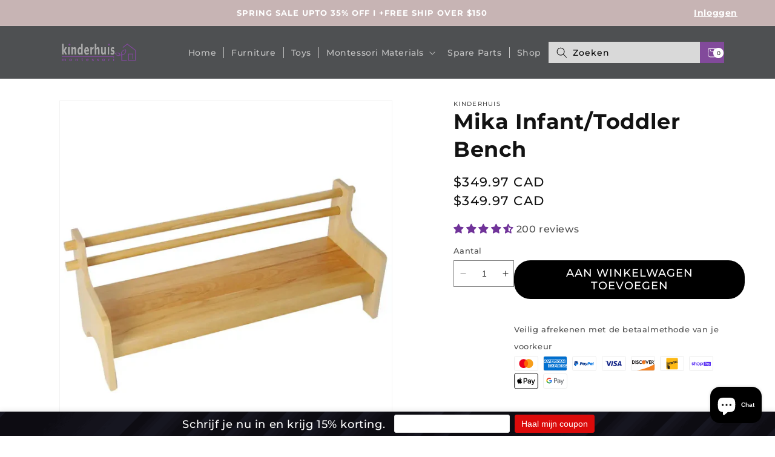

--- FILE ---
content_type: text/html; charset=utf-8
request_url: https://kinderhuis.co/nl-ca/products/mika-infant-toddler-bench
body_size: 73047
content:
<!doctype html>
<html class="no-js" lang="nl">
  <head>
    <!-- Add Swiper's CSS -->
<link rel="stylesheet" href="https://unpkg.com/swiper/swiper-bundle.min.css">

<!-- Add Swiper's JS -->
<script src="https://unpkg.com/swiper/swiper-bundle.min.js"></script>
    <meta name="google-site-verification" content="XIES63szrdP-uZzSlOXoMnTukLQGWYFdvH-162AWKgE" />
<script>
    window.dataLayer = window.dataLayer || [];
</script>
    <script src="https://ajax.googleapis.com/ajax/libs/jquery/3.5.1/jquery.min.js"></script>

    <script>
jQuery(document).ready(function(){
    // Select the div by its class
    var div = jQuery('.banner.banner--content-align-center.banner--content-align-mobile-center.banner--adapt.banner--desktop-transparent');

    if (div.length) {
        // Create the anchor element
        var anchor = jQuery('<a></a>').attr('href', 'https://kinderhuis.co/collections/');
        
        // Wrap the div with the anchor element using jQuery
        div.wrap(anchor);
    }
});

    </script>
<!-- Google Tag Manager -->
<script>(function(w,d,s,l,i){w[l]=w[l]||[];w[l].push({'gtm.start':
new Date().getTime(),event:'gtm.js'});var f=d.getElementsByTagName(s)[0],
j=d.createElement(s),dl=l!='dataLayer'?'&l='+l:'';j.async=true;j.src=
'https://www.googletagmanager.com/gtm.js?id='+i+dl;f.parentNode.insertBefore(j,f);
})(window,document,'script','dataLayer','GTM-WJPTL6ZS');</script>
<!-- End Google Tag Manager -->

    
    <!-- Added by AVADA HelpCenter FAQs -->
   <script>
   window.AVADA_APP_FAQS_STATUS = window.AVADA_APP_FAQS_STATUS || {};
   window.AVADA_FAQ = window.AVADA_FAQS || {};
   window.AVADA_FAQ={"categories":[{"categoryId":"OQBFSh8zX2Li2RqFBoxu","defaultCategoryId":1,"createdAt":"2023-03-29T10:38:42.608Z","featured":true,"question":"Order \u0026 Shipping","icon":"cart","index":1,"position":1,"published":true,"shopId":"aH2HqdZWsvqqp2ZnKxwq","questions":[{"featured":true,"questionId":"QUDzmwzU4SsRD8W7tcHy","defaultQuestionId":1,"index":1,"published":true,"title":"How long will it take to receive my order?"},{"featured":true,"questionId":"33JHh4DaE1f4NySNm9Bz","defaultQuestionId":2,"index":2,"published":true,"title":"How to track my order?"},{"featured":true,"questionId":"n7E4xEBNvCdW5CjNd7mq","defaultQuestionId":3,"index":3,"published":true,"title":"Do you ship internationally?"},{"featured":true,"questionId":"BdrN1J32OGj7E7zwg8ZX","defaultQuestionId":4,"index":4,"published":true,"title":"I never got my order, what to do?"}],"updatedAt":"2023-03-29T10:38:43.981Z"},{"categoryId":"7vJtudrIqCnemHz1f2FH","defaultCategoryId":2,"createdAt":"2023-03-29T10:38:42.610Z","featured":true,"question":"Exchange \u0026 Return","icon":"exchange","index":1,"position":2,"published":true,"shopId":"aH2HqdZWsvqqp2ZnKxwq","questions":[{"featured":true,"questionId":"Amag4Q4VLT1RrQtiox1G","defaultQuestionId":5,"index":1,"published":true,"title":"What is your return policy?"},{"featured":true,"questionId":"OL33XNZayQUgmtNc8QbN","defaultQuestionId":6,"index":2,"published":true,"title":"Can I exchange an item?"}],"updatedAt":"2023-03-29T10:38:43.982Z"}],"faqPageSetting":{"categoryColor":"#17428E","answerTextColor":"#808080","description":"Got a question? We're here to answer!","questionTextColor":"#FFFFFF","descriptionColor":"#909090","answerBackgroundColor":"#F4F4F4","faqPageCustomCss":"","q\u0026aFont":"Roboto","headerColor":"#17428E","fontFamily":"Roboto","questionBackgroundColor":"#2E67CC","header":"Frequently Asked Questions","theme":"avada-faq-page","shopId":"aH2HqdZWsvqqp2ZnKxwq","id":"0S2LGvUJj2OROeg2czJw","fontStore":[{"label":"Assistant","value":"Assistant"}]},"questions":[{"defaultCategoryId":1,"createdAt":"2023-03-29T10:38:42.612Z","defaultQuestionId":2,"question":"How to track my order?","answer":"\u003cp\u003ePlease track your order at our Tracking page \u003ca href=\"https:\/\/17track.net\/en\" rel=\"noopener noreferrer\" target=\"_blank\"\u003ehttps:\/\/17track.net\/en\u003c\/a\u003e\u003c\/p\u003e","shopId":"aH2HqdZWsvqqp2ZnKxwq","categoryId":"OQBFSh8zX2Li2RqFBoxu","updatedAt":"2023-03-29T10:38:43.822Z","questionId":"33JHh4DaE1f4NySNm9Bz"},{"defaultCategoryId":2,"createdAt":"2023-03-29T10:38:42.613Z","defaultQuestionId":5,"question":"What is your return policy?","answer":"\u003cp\u003ePlease check our return\/refund\/exchange policy \u003ca href=\"https:\/\/kinderhuis.myshopify.com\/policies\/refund-policy\" rel=\"noopener noreferrer\" target=\"_blank\"\u003ehere\u003c\/a\u003e.\u003c\/p\u003e","shopId":"aH2HqdZWsvqqp2ZnKxwq","categoryId":"7vJtudrIqCnemHz1f2FH","updatedAt":"2023-03-29T10:38:43.822Z","questionId":"Amag4Q4VLT1RrQtiox1G"},{"defaultCategoryId":1,"createdAt":"2023-03-29T10:38:42.613Z","defaultQuestionId":4,"question":"I never got my order, what to do?","answer":"Please make sure you tracked your order from our Tracking page. Or call us at hotline: 123456XXX","shopId":"aH2HqdZWsvqqp2ZnKxwq","categoryId":"OQBFSh8zX2Li2RqFBoxu","updatedAt":"2023-03-29T10:38:43.822Z","questionId":"BdrN1J32OGj7E7zwg8ZX"},{"defaultCategoryId":2,"createdAt":"2023-03-29T10:38:42.613Z","defaultQuestionId":6,"question":"Can I exchange an item?","answer":"\u003cp\u003eYou can exchange an item with a higher-price item or the same item with a different size. See detailed policy \u003ca href=\"https:\/\/kinderhuis.myshopify.com\/policies\/refund-policy\" rel=\"noopener noreferrer\" target=\"_blank\"\u003ehere\u003c\/a\u003e.\u003c\/p\u003e\u003c\/p\u003e","shopId":"aH2HqdZWsvqqp2ZnKxwq","categoryId":"7vJtudrIqCnemHz1f2FH","updatedAt":"2023-03-29T10:38:43.823Z","questionId":"OL33XNZayQUgmtNc8QbN"},{"defaultCategoryId":1,"createdAt":"2023-03-29T10:38:42.610Z","defaultQuestionId":1,"question":"How long will it take to receive my order?","answer":"Typically it takes 3-5 business days to receive your order. We’re doing our best to deliver it promptly for you. ","shopId":"aH2HqdZWsvqqp2ZnKxwq","categoryId":"OQBFSh8zX2Li2RqFBoxu","updatedAt":"2023-03-29T10:38:43.821Z","questionId":"QUDzmwzU4SsRD8W7tcHy"},{"defaultCategoryId":1,"createdAt":"2023-03-29T10:38:42.612Z","defaultQuestionId":3,"question":"Do you ship internationally?","answer":"Yes, we do ship internationally. The shipping fee may vary depending on your location.","shopId":"aH2HqdZWsvqqp2ZnKxwq","categoryId":"OQBFSh8zX2Li2RqFBoxu","updatedAt":"2023-03-29T10:38:43.822Z","questionId":"n7E4xEBNvCdW5CjNd7mq"}],"shop":{"statusFAQOnWidget":true,"statusFAQPage":false},"widgetSetting":{"hideOnMobile":false,"isPhoneCall":true,"appCss":"","description":"How can I help you?","isFeaturedArticles":true,"isOrderTracking":true,"actionColor":"#FFFFFF","theme":"basic","shopId":"aH2HqdZWsvqqp2ZnKxwq","customCss":"","backBtnLabel":"Back","contactMassage":"","contentTextFont":"Roboto","welcomeText":"Hi 👋","floatBtnLabel":"","removeBranding":false,"textColor":"#1D1D1D","contactForm":"","isContactUs":true,"isCategory":true,"whatApp":"","isCustom":true,"floatBtnPosition":"bottom_right","textFont":"Roboto","fontStore":[{"label":"Assistant","value":"Assistant"}],"createdAt":"2023-03-29T10:38:43.448Z","isContactForm":false,"isWhatApp":false,"id":"1tDZXXKKeL9ShzCYmehb","shopifyDomain":"kinderhuis.myshopify.com","isContactMessage":false,"phoneCall":"14167317473","email":"admin@kinderhuis.co","brandColor":"#781ec6","textBtnColor":"#FFF","btnPopupColor":"#781ec6","btnColor":"#2B42E7","icon":"comment"}}
   window.AVADA_APP_FAQS_STATUS.shopId = 'aH2HqdZWsvqqp2ZnKxwq';
   window.AVADA_APP_FAQS_STATUS.statusFAQOnWidget = true;
 </script>
   <!-- /Added by AVADA HelpCenter FAQs -->
 
    <meta charset="utf-8">
    <meta http-equiv="X-UA-Compatible" content="IE=edge">
    <meta name="viewport" content="width=device-width,initial-scale=1">
    <meta name="theme-color" content="">
    <link rel="preconnect" href="https://cdn.shopify.com" crossorigin>






<link rel="canonical" href="https://kinderhuis.co/products/mika-infant-toddler-bench"><link rel="icon" type="image/png" href="//kinderhuis.co/cdn/shop/files/kinder-huis-logo-HIQUALITY_3667ebf5-c9f0-4e86-aea2-9ea6c929e2cf.png?crop=center&height=32&v=1679301676&width=32"><link rel="preconnect" href="https://fonts.shopifycdn.com" crossorigin><title>
      High-Quality Mika Infant/Toddler Bench for Comfort &amp; Security
 &ndash; kinderhuis</title>

    
      <meta name="description" content="Explore our Mika Infant/Toddler Bench. Perfect Montessori classroom furniture or for your home that ensures both comfort and security. Safe materials, easy to set up, and suits any home decor.">
    

    

<meta property="og:site_name" content="kinderhuis">
<meta property="og:url" content="https://kinderhuis.co/nl-ca/products/mika-infant-toddler-bench">
<meta property="og:title" content="High-Quality Mika Infant/Toddler Bench for Comfort &amp; Security">
<meta property="og:type" content="product">
<meta property="og:description" content="Explore our Mika Infant/Toddler Bench. Perfect Montessori classroom furniture or for your home that ensures both comfort and security. Safe materials, easy to set up, and suits any home decor."><meta property="og:image" content="http://kinderhuis.co/cdn/shop/files/Mika-Toddler-Bench-kinderhuis-18539460.jpg?v=1703881734">
  <meta property="og:image:secure_url" content="https://kinderhuis.co/cdn/shop/files/Mika-Toddler-Bench-kinderhuis-18539460.jpg?v=1703881734">
  <meta property="og:image:width" content="800">
  <meta property="og:image:height" content="800"><meta property="og:price:amount" content="349.97">
  <meta property="og:price:currency" content="CAD"><meta name="twitter:card" content="summary_large_image">
<meta name="twitter:title" content="High-Quality Mika Infant/Toddler Bench for Comfort &amp; Security">
<meta name="twitter:description" content="Explore our Mika Infant/Toddler Bench. Perfect Montessori classroom furniture or for your home that ensures both comfort and security. Safe materials, easy to set up, and suits any home decor.">


    <script src="//kinderhuis.co/cdn/shop/t/21/assets/constants.js?v=165488195745554878101731336367" defer="defer"></script>
    <script src="//kinderhuis.co/cdn/shop/t/21/assets/pubsub.js?v=2921868252632587581731336367" defer="defer"></script>
    <script src="//kinderhuis.co/cdn/shop/t/21/assets/global.js?v=85297797553816670871731336367" defer="defer"></script>
    <script>window.performance && window.performance.mark && window.performance.mark('shopify.content_for_header.start');</script><meta name="facebook-domain-verification" content="sb9hgiavjnh7mvlc9dr4zl445016jq">
<meta name="google-site-verification" content="GYpcxqvQNR5lLc5msVVixr0hKQ3cykLjibG9YeNJFFA">
<meta id="shopify-digital-wallet" name="shopify-digital-wallet" content="/67379888449/digital_wallets/dialog">
<meta name="shopify-checkout-api-token" content="5d45beca08a833f0894d5608319683b0">
<meta id="in-context-paypal-metadata" data-shop-id="67379888449" data-venmo-supported="false" data-environment="production" data-locale="nl_NL" data-paypal-v4="true" data-currency="CAD">
<link rel="alternate" hreflang="x-default" href="https://kinderhuis.co/products/mika-infant-toddler-bench">
<link rel="alternate" hreflang="en" href="https://kinderhuis.co/products/mika-infant-toddler-bench">
<link rel="alternate" hreflang="nl" href="https://kinderhuis.co/nl/products/mika-infant-toddler-bench">
<link rel="alternate" hreflang="en-CA" href="https://kinderhuis.co/en-ca/products/mika-infant-toddler-bench">
<link rel="alternate" hreflang="nl-CA" href="https://kinderhuis.co/nl-ca/products/mika-infant-toddler-bench">
<link rel="alternate" type="application/json+oembed" href="https://kinderhuis.co/nl-ca/products/mika-infant-toddler-bench.oembed">
<script async="async" src="/checkouts/internal/preloads.js?locale=nl-CA"></script>
<link rel="preconnect" href="https://shop.app" crossorigin="anonymous">
<script async="async" src="https://shop.app/checkouts/internal/preloads.js?locale=nl-CA&shop_id=67379888449" crossorigin="anonymous"></script>
<script id="apple-pay-shop-capabilities" type="application/json">{"shopId":67379888449,"countryCode":"CA","currencyCode":"CAD","merchantCapabilities":["supports3DS"],"merchantId":"gid:\/\/shopify\/Shop\/67379888449","merchantName":"kinderhuis","requiredBillingContactFields":["postalAddress","email","phone"],"requiredShippingContactFields":["postalAddress","email","phone"],"shippingType":"shipping","supportedNetworks":["visa","masterCard","discover"],"total":{"type":"pending","label":"kinderhuis","amount":"1.00"},"shopifyPaymentsEnabled":true,"supportsSubscriptions":true}</script>
<script id="shopify-features" type="application/json">{"accessToken":"5d45beca08a833f0894d5608319683b0","betas":["rich-media-storefront-analytics"],"domain":"kinderhuis.co","predictiveSearch":true,"shopId":67379888449,"locale":"nl"}</script>
<script>var Shopify = Shopify || {};
Shopify.shop = "kinderhuis.myshopify.com";
Shopify.locale = "nl";
Shopify.currency = {"active":"CAD","rate":"1.4146686"};
Shopify.country = "CA";
Shopify.theme = {"name":"Discount Percentage Value","id":173229539649,"schema_name":"Dawn","schema_version":"8.0.0","theme_store_id":887,"role":"main"};
Shopify.theme.handle = "null";
Shopify.theme.style = {"id":null,"handle":null};
Shopify.cdnHost = "kinderhuis.co/cdn";
Shopify.routes = Shopify.routes || {};
Shopify.routes.root = "/nl-ca/";</script>
<script type="module">!function(o){(o.Shopify=o.Shopify||{}).modules=!0}(window);</script>
<script>!function(o){function n(){var o=[];function n(){o.push(Array.prototype.slice.apply(arguments))}return n.q=o,n}var t=o.Shopify=o.Shopify||{};t.loadFeatures=n(),t.autoloadFeatures=n()}(window);</script>
<script>
  window.ShopifyPay = window.ShopifyPay || {};
  window.ShopifyPay.apiHost = "shop.app\/pay";
  window.ShopifyPay.redirectState = null;
</script>
<script id="shop-js-analytics" type="application/json">{"pageType":"product"}</script>
<script defer="defer" async type="module" src="//kinderhuis.co/cdn/shopifycloud/shop-js/modules/v2/client.init-shop-cart-sync_C6i3jkHJ.nl.esm.js"></script>
<script defer="defer" async type="module" src="//kinderhuis.co/cdn/shopifycloud/shop-js/modules/v2/chunk.common_BswcWXXM.esm.js"></script>
<script type="module">
  await import("//kinderhuis.co/cdn/shopifycloud/shop-js/modules/v2/client.init-shop-cart-sync_C6i3jkHJ.nl.esm.js");
await import("//kinderhuis.co/cdn/shopifycloud/shop-js/modules/v2/chunk.common_BswcWXXM.esm.js");

  window.Shopify.SignInWithShop?.initShopCartSync?.({"fedCMEnabled":true,"windoidEnabled":true});

</script>
<script>
  window.Shopify = window.Shopify || {};
  if (!window.Shopify.featureAssets) window.Shopify.featureAssets = {};
  window.Shopify.featureAssets['shop-js'] = {"shop-cart-sync":["modules/v2/client.shop-cart-sync_CZ94901E.nl.esm.js","modules/v2/chunk.common_BswcWXXM.esm.js"],"init-fed-cm":["modules/v2/client.init-fed-cm_Bhxzq1Av.nl.esm.js","modules/v2/chunk.common_BswcWXXM.esm.js"],"init-windoid":["modules/v2/client.init-windoid_DaWlpY2d.nl.esm.js","modules/v2/chunk.common_BswcWXXM.esm.js"],"shop-cash-offers":["modules/v2/client.shop-cash-offers_CvzbeIcj.nl.esm.js","modules/v2/chunk.common_BswcWXXM.esm.js","modules/v2/chunk.modal_DrlAPDrt.esm.js"],"shop-button":["modules/v2/client.shop-button_C6AYsd0g.nl.esm.js","modules/v2/chunk.common_BswcWXXM.esm.js"],"init-shop-email-lookup-coordinator":["modules/v2/client.init-shop-email-lookup-coordinator_gutOgwhz.nl.esm.js","modules/v2/chunk.common_BswcWXXM.esm.js"],"shop-toast-manager":["modules/v2/client.shop-toast-manager_CNZwTRsQ.nl.esm.js","modules/v2/chunk.common_BswcWXXM.esm.js"],"shop-login-button":["modules/v2/client.shop-login-button_9WsqYXnS.nl.esm.js","modules/v2/chunk.common_BswcWXXM.esm.js","modules/v2/chunk.modal_DrlAPDrt.esm.js"],"avatar":["modules/v2/client.avatar_BTnouDA3.nl.esm.js"],"init-shop-cart-sync":["modules/v2/client.init-shop-cart-sync_C6i3jkHJ.nl.esm.js","modules/v2/chunk.common_BswcWXXM.esm.js"],"pay-button":["modules/v2/client.pay-button_D0CY5Z72.nl.esm.js","modules/v2/chunk.common_BswcWXXM.esm.js"],"init-shop-for-new-customer-accounts":["modules/v2/client.init-shop-for-new-customer-accounts_BGMyI5yD.nl.esm.js","modules/v2/client.shop-login-button_9WsqYXnS.nl.esm.js","modules/v2/chunk.common_BswcWXXM.esm.js","modules/v2/chunk.modal_DrlAPDrt.esm.js"],"init-customer-accounts-sign-up":["modules/v2/client.init-customer-accounts-sign-up_CsVy15L-.nl.esm.js","modules/v2/client.shop-login-button_9WsqYXnS.nl.esm.js","modules/v2/chunk.common_BswcWXXM.esm.js","modules/v2/chunk.modal_DrlAPDrt.esm.js"],"shop-follow-button":["modules/v2/client.shop-follow-button_CcVMvnCK.nl.esm.js","modules/v2/chunk.common_BswcWXXM.esm.js","modules/v2/chunk.modal_DrlAPDrt.esm.js"],"checkout-modal":["modules/v2/client.checkout-modal_DXQEEo_K.nl.esm.js","modules/v2/chunk.common_BswcWXXM.esm.js","modules/v2/chunk.modal_DrlAPDrt.esm.js"],"init-customer-accounts":["modules/v2/client.init-customer-accounts_BCKHF9sU.nl.esm.js","modules/v2/client.shop-login-button_9WsqYXnS.nl.esm.js","modules/v2/chunk.common_BswcWXXM.esm.js","modules/v2/chunk.modal_DrlAPDrt.esm.js"],"lead-capture":["modules/v2/client.lead-capture_BOSAdm0Q.nl.esm.js","modules/v2/chunk.common_BswcWXXM.esm.js","modules/v2/chunk.modal_DrlAPDrt.esm.js"],"shop-login":["modules/v2/client.shop-login_Dqs9bWtE.nl.esm.js","modules/v2/chunk.common_BswcWXXM.esm.js","modules/v2/chunk.modal_DrlAPDrt.esm.js"],"payment-terms":["modules/v2/client.payment-terms_BENis1BN.nl.esm.js","modules/v2/chunk.common_BswcWXXM.esm.js","modules/v2/chunk.modal_DrlAPDrt.esm.js"]};
</script>
<script id="__st">var __st={"a":67379888449,"offset":-18000,"reqid":"5dd2ce89-b4c4-4191-9ace-e23e910e84f4-1768874895","pageurl":"kinderhuis.co\/nl-ca\/products\/mika-infant-toddler-bench","u":"b3032ec9378b","p":"product","rtyp":"product","rid":8029451452737};</script>
<script>window.ShopifyPaypalV4VisibilityTracking = true;</script>
<script id="captcha-bootstrap">!function(){'use strict';const t='contact',e='account',n='new_comment',o=[[t,t],['blogs',n],['comments',n],[t,'customer']],c=[[e,'customer_login'],[e,'guest_login'],[e,'recover_customer_password'],[e,'create_customer']],r=t=>t.map((([t,e])=>`form[action*='/${t}']:not([data-nocaptcha='true']) input[name='form_type'][value='${e}']`)).join(','),a=t=>()=>t?[...document.querySelectorAll(t)].map((t=>t.form)):[];function s(){const t=[...o],e=r(t);return a(e)}const i='password',u='form_key',d=['recaptcha-v3-token','g-recaptcha-response','h-captcha-response',i],f=()=>{try{return window.sessionStorage}catch{return}},m='__shopify_v',_=t=>t.elements[u];function p(t,e,n=!1){try{const o=window.sessionStorage,c=JSON.parse(o.getItem(e)),{data:r}=function(t){const{data:e,action:n}=t;return t[m]||n?{data:e,action:n}:{data:t,action:n}}(c);for(const[e,n]of Object.entries(r))t.elements[e]&&(t.elements[e].value=n);n&&o.removeItem(e)}catch(o){console.error('form repopulation failed',{error:o})}}const l='form_type',E='cptcha';function T(t){t.dataset[E]=!0}const w=window,h=w.document,L='Shopify',v='ce_forms',y='captcha';let A=!1;((t,e)=>{const n=(g='f06e6c50-85a8-45c8-87d0-21a2b65856fe',I='https://cdn.shopify.com/shopifycloud/storefront-forms-hcaptcha/ce_storefront_forms_captcha_hcaptcha.v1.5.2.iife.js',D={infoText:'Beschermd door hCaptcha',privacyText:'Privacy',termsText:'Voorwaarden'},(t,e,n)=>{const o=w[L][v],c=o.bindForm;if(c)return c(t,g,e,D).then(n);var r;o.q.push([[t,g,e,D],n]),r=I,A||(h.body.append(Object.assign(h.createElement('script'),{id:'captcha-provider',async:!0,src:r})),A=!0)});var g,I,D;w[L]=w[L]||{},w[L][v]=w[L][v]||{},w[L][v].q=[],w[L][y]=w[L][y]||{},w[L][y].protect=function(t,e){n(t,void 0,e),T(t)},Object.freeze(w[L][y]),function(t,e,n,w,h,L){const[v,y,A,g]=function(t,e,n){const i=e?o:[],u=t?c:[],d=[...i,...u],f=r(d),m=r(i),_=r(d.filter((([t,e])=>n.includes(e))));return[a(f),a(m),a(_),s()]}(w,h,L),I=t=>{const e=t.target;return e instanceof HTMLFormElement?e:e&&e.form},D=t=>v().includes(t);t.addEventListener('submit',(t=>{const e=I(t);if(!e)return;const n=D(e)&&!e.dataset.hcaptchaBound&&!e.dataset.recaptchaBound,o=_(e),c=g().includes(e)&&(!o||!o.value);(n||c)&&t.preventDefault(),c&&!n&&(function(t){try{if(!f())return;!function(t){const e=f();if(!e)return;const n=_(t);if(!n)return;const o=n.value;o&&e.removeItem(o)}(t);const e=Array.from(Array(32),(()=>Math.random().toString(36)[2])).join('');!function(t,e){_(t)||t.append(Object.assign(document.createElement('input'),{type:'hidden',name:u})),t.elements[u].value=e}(t,e),function(t,e){const n=f();if(!n)return;const o=[...t.querySelectorAll(`input[type='${i}']`)].map((({name:t})=>t)),c=[...d,...o],r={};for(const[a,s]of new FormData(t).entries())c.includes(a)||(r[a]=s);n.setItem(e,JSON.stringify({[m]:1,action:t.action,data:r}))}(t,e)}catch(e){console.error('failed to persist form',e)}}(e),e.submit())}));const S=(t,e)=>{t&&!t.dataset[E]&&(n(t,e.some((e=>e===t))),T(t))};for(const o of['focusin','change'])t.addEventListener(o,(t=>{const e=I(t);D(e)&&S(e,y())}));const B=e.get('form_key'),M=e.get(l),P=B&&M;t.addEventListener('DOMContentLoaded',(()=>{const t=y();if(P)for(const e of t)e.elements[l].value===M&&p(e,B);[...new Set([...A(),...v().filter((t=>'true'===t.dataset.shopifyCaptcha))])].forEach((e=>S(e,t)))}))}(h,new URLSearchParams(w.location.search),n,t,e,['guest_login'])})(!0,!0)}();</script>
<script integrity="sha256-4kQ18oKyAcykRKYeNunJcIwy7WH5gtpwJnB7kiuLZ1E=" data-source-attribution="shopify.loadfeatures" defer="defer" src="//kinderhuis.co/cdn/shopifycloud/storefront/assets/storefront/load_feature-a0a9edcb.js" crossorigin="anonymous"></script>
<script crossorigin="anonymous" defer="defer" src="//kinderhuis.co/cdn/shopifycloud/storefront/assets/shopify_pay/storefront-65b4c6d7.js?v=20250812"></script>
<script data-source-attribution="shopify.dynamic_checkout.dynamic.init">var Shopify=Shopify||{};Shopify.PaymentButton=Shopify.PaymentButton||{isStorefrontPortableWallets:!0,init:function(){window.Shopify.PaymentButton.init=function(){};var t=document.createElement("script");t.src="https://kinderhuis.co/cdn/shopifycloud/portable-wallets/latest/portable-wallets.nl.js",t.type="module",document.head.appendChild(t)}};
</script>
<script data-source-attribution="shopify.dynamic_checkout.buyer_consent">
  function portableWalletsHideBuyerConsent(e){var t=document.getElementById("shopify-buyer-consent"),n=document.getElementById("shopify-subscription-policy-button");t&&n&&(t.classList.add("hidden"),t.setAttribute("aria-hidden","true"),n.removeEventListener("click",e))}function portableWalletsShowBuyerConsent(e){var t=document.getElementById("shopify-buyer-consent"),n=document.getElementById("shopify-subscription-policy-button");t&&n&&(t.classList.remove("hidden"),t.removeAttribute("aria-hidden"),n.addEventListener("click",e))}window.Shopify?.PaymentButton&&(window.Shopify.PaymentButton.hideBuyerConsent=portableWalletsHideBuyerConsent,window.Shopify.PaymentButton.showBuyerConsent=portableWalletsShowBuyerConsent);
</script>
<script data-source-attribution="shopify.dynamic_checkout.cart.bootstrap">document.addEventListener("DOMContentLoaded",(function(){function t(){return document.querySelector("shopify-accelerated-checkout-cart, shopify-accelerated-checkout")}if(t())Shopify.PaymentButton.init();else{new MutationObserver((function(e,n){t()&&(Shopify.PaymentButton.init(),n.disconnect())})).observe(document.body,{childList:!0,subtree:!0})}}));
</script>
<link id="shopify-accelerated-checkout-styles" rel="stylesheet" media="screen" href="https://kinderhuis.co/cdn/shopifycloud/portable-wallets/latest/accelerated-checkout-backwards-compat.css" crossorigin="anonymous">
<style id="shopify-accelerated-checkout-cart">
        #shopify-buyer-consent {
  margin-top: 1em;
  display: inline-block;
  width: 100%;
}

#shopify-buyer-consent.hidden {
  display: none;
}

#shopify-subscription-policy-button {
  background: none;
  border: none;
  padding: 0;
  text-decoration: underline;
  font-size: inherit;
  cursor: pointer;
}

#shopify-subscription-policy-button::before {
  box-shadow: none;
}

      </style>
<script id="sections-script" data-sections="header,footer" defer="defer" src="//kinderhuis.co/cdn/shop/t/21/compiled_assets/scripts.js?v=3826"></script>
<script>window.performance && window.performance.mark && window.performance.mark('shopify.content_for_header.end');</script>


    <style data-shopify>
      @font-face {
  font-family: Montserrat;
  font-weight: 500;
  font-style: normal;
  font-display: swap;
  src: url("//kinderhuis.co/cdn/fonts/montserrat/montserrat_n5.07ef3781d9c78c8b93c98419da7ad4fbeebb6635.woff2") format("woff2"),
       url("//kinderhuis.co/cdn/fonts/montserrat/montserrat_n5.adf9b4bd8b0e4f55a0b203cdd84512667e0d5e4d.woff") format("woff");
}

      @font-face {
  font-family: Montserrat;
  font-weight: 700;
  font-style: normal;
  font-display: swap;
  src: url("//kinderhuis.co/cdn/fonts/montserrat/montserrat_n7.3c434e22befd5c18a6b4afadb1e3d77c128c7939.woff2") format("woff2"),
       url("//kinderhuis.co/cdn/fonts/montserrat/montserrat_n7.5d9fa6e2cae713c8fb539a9876489d86207fe957.woff") format("woff");
}

      @font-face {
  font-family: Montserrat;
  font-weight: 500;
  font-style: italic;
  font-display: swap;
  src: url("//kinderhuis.co/cdn/fonts/montserrat/montserrat_i5.d3a783eb0cc26f2fda1e99d1dfec3ebaea1dc164.woff2") format("woff2"),
       url("//kinderhuis.co/cdn/fonts/montserrat/montserrat_i5.76d414ea3d56bb79ef992a9c62dce2e9063bc062.woff") format("woff");
}

      @font-face {
  font-family: Montserrat;
  font-weight: 700;
  font-style: italic;
  font-display: swap;
  src: url("//kinderhuis.co/cdn/fonts/montserrat/montserrat_i7.a0d4a463df4f146567d871890ffb3c80408e7732.woff2") format("woff2"),
       url("//kinderhuis.co/cdn/fonts/montserrat/montserrat_i7.f6ec9f2a0681acc6f8152c40921d2a4d2e1a2c78.woff") format("woff");
}

      @font-face {
  font-family: Montserrat;
  font-weight: 700;
  font-style: normal;
  font-display: swap;
  src: url("//kinderhuis.co/cdn/fonts/montserrat/montserrat_n7.3c434e22befd5c18a6b4afadb1e3d77c128c7939.woff2") format("woff2"),
       url("//kinderhuis.co/cdn/fonts/montserrat/montserrat_n7.5d9fa6e2cae713c8fb539a9876489d86207fe957.woff") format("woff");
}


      :root {
        --font-body-family: Montserrat, sans-serif;
        --font-body-style: normal;
        --font-body-weight: 500;
        --font-body-weight-bold: 800;

        --font-heading-family: Montserrat, sans-serif;
        --font-heading-style: normal;
        --font-heading-weight: 700;

        --font-body-scale: 1.0;
        --font-heading-scale: 1.0;

        --color-base-text: 18, 18, 18;
        --color-shadow: 18, 18, 18;
        --color-base-background-1: 255, 255, 255;
        --color-base-background-2: 255, 255, 255;
        --color-base-solid-button-labels: 255, 255, 255;
        --color-base-outline-button-labels: 18, 18, 18;
        --color-base-accent-1: 18, 18, 18;
        --color-base-accent-2: 18, 18, 18;
        --payment-terms-background-color: #ffffff;

        --gradient-base-background-1: #ffffff;
        --gradient-base-background-2: #fff;
        --gradient-base-accent-1: #121212;
        --gradient-base-accent-2: #121212;

        --media-padding: px;
        --media-border-opacity: 0.05;
        --media-border-width: 1px;
        --media-radius: 0px;
        --media-shadow-opacity: 0.0;
        --media-shadow-horizontal-offset: 0px;
        --media-shadow-vertical-offset: 4px;
        --media-shadow-blur-radius: 5px;
        --media-shadow-visible: 0;

        --page-width: 160rem;
        --page-width-margin: 0rem;

        --product-card-image-padding: 0.0rem;
        --product-card-corner-radius: 0.0rem;
        --product-card-text-alignment: left;
        --product-card-border-width: 0.0rem;
        --product-card-border-opacity: 0.1;
        --product-card-shadow-opacity: 0.0;
        --product-card-shadow-visible: 0;
        --product-card-shadow-horizontal-offset: 0.0rem;
        --product-card-shadow-vertical-offset: 0.4rem;
        --product-card-shadow-blur-radius: 0.5rem;

        --collection-card-image-padding: 0.0rem;
        --collection-card-corner-radius: 0.0rem;
        --collection-card-text-alignment: left;
        --collection-card-border-width: 0.0rem;
        --collection-card-border-opacity: 0.1;
        --collection-card-shadow-opacity: 0.0;
        --collection-card-shadow-visible: 0;
        --collection-card-shadow-horizontal-offset: 0.0rem;
        --collection-card-shadow-vertical-offset: 0.4rem;
        --collection-card-shadow-blur-radius: 0.5rem;

        --blog-card-image-padding: 0.0rem;
        --blog-card-corner-radius: 0.0rem;
        --blog-card-text-alignment: left;
        --blog-card-border-width: 0.0rem;
        --blog-card-border-opacity: 0.1;
        --blog-card-shadow-opacity: 0.0;
        --blog-card-shadow-visible: 0;
        --blog-card-shadow-horizontal-offset: 0.0rem;
        --blog-card-shadow-vertical-offset: 0.4rem;
        --blog-card-shadow-blur-radius: 0.5rem;

        --badge-corner-radius: 4.0rem;

        --popup-border-width: 1px;
        --popup-border-opacity: 0.1;
        --popup-corner-radius: 0px;
        --popup-shadow-opacity: 0.0;
        --popup-shadow-horizontal-offset: 0px;
        --popup-shadow-vertical-offset: 4px;
        --popup-shadow-blur-radius: 5px;

        --drawer-border-width: 1px;
        --drawer-border-opacity: 0.1;
        --drawer-shadow-opacity: 0.0;
        --drawer-shadow-horizontal-offset: 0px;
        --drawer-shadow-vertical-offset: 4px;
        --drawer-shadow-blur-radius: 5px;

        --spacing-sections-desktop: 0px;
        --spacing-sections-mobile: 0px;

        --grid-desktop-vertical-spacing: 8px;
        --grid-desktop-horizontal-spacing: 8px;
        --grid-mobile-vertical-spacing: 4px;
        --grid-mobile-horizontal-spacing: 4px;

        --text-boxes-border-opacity: 0.1;
        --text-boxes-border-width: 0px;
        --text-boxes-radius: 0px;
        --text-boxes-shadow-opacity: 0.0;
        --text-boxes-shadow-visible: 0;
        --text-boxes-shadow-horizontal-offset: 0px;
        --text-boxes-shadow-vertical-offset: 4px;
        --text-boxes-shadow-blur-radius: 5px;

        --buttons-radius: 0px;
        --buttons-radius-outset: 0px;
        --buttons-border-width: 0px;
        --buttons-border-opacity: 1.0;
        --buttons-shadow-opacity: 0.0;
        --buttons-shadow-visible: 0;
        --buttons-shadow-horizontal-offset: 0px;
        --buttons-shadow-vertical-offset: 4px;
        --buttons-shadow-blur-radius: 5px;
        --buttons-border-offset: 0px;

        --inputs-radius: 0px;
        --inputs-border-width: 1px;
        --inputs-border-opacity: 0.55;
        --inputs-shadow-opacity: 0.0;
        --inputs-shadow-horizontal-offset: 0px;
        --inputs-margin-offset: 0px;
        --inputs-shadow-vertical-offset: 4px;
        --inputs-shadow-blur-radius: 5px;
        --inputs-radius-outset: 0px;

        --variant-pills-radius: 40px;
        --variant-pills-border-width: 1px;
        --variant-pills-border-opacity: 0.55;
        --variant-pills-shadow-opacity: 0.0;
        --variant-pills-shadow-horizontal-offset: 0px;
        --variant-pills-shadow-vertical-offset: 4px;
        --variant-pills-shadow-blur-radius: 5px;
      }

      *,
      *::before,
      *::after {
        box-sizing: inherit;
      }

      html {
        box-sizing: border-box;
        font-size: calc(var(--font-body-scale) * 62.5%);
        height: 100%;
      }

      body {
        display: grid;
        grid-template-rows: auto auto 1fr auto;
        grid-template-columns: 100%;
        min-height: 100%;
        margin: 0;
        font-size: 1.5rem;
        letter-spacing: 0.06rem;
        line-height: calc(1 + 0.8 / var(--font-body-scale));
        font-family: var(--font-body-family);
        font-style: var(--font-body-style);
        font-weight: var(--font-body-weight);
      }

      @media screen and (min-width: 750px) {
        body {
          font-size: 1.6rem;
        }
      }
    </style>

    <link href="//kinderhuis.co/cdn/shop/t/21/assets/base.css?v=75364341469404892201732640398" rel="stylesheet" type="text/css" media="all" />
<link rel="preload" as="font" href="//kinderhuis.co/cdn/fonts/montserrat/montserrat_n5.07ef3781d9c78c8b93c98419da7ad4fbeebb6635.woff2" type="font/woff2" crossorigin><link rel="preload" as="font" href="//kinderhuis.co/cdn/fonts/montserrat/montserrat_n7.3c434e22befd5c18a6b4afadb1e3d77c128c7939.woff2" type="font/woff2" crossorigin><link rel="stylesheet" href="//kinderhuis.co/cdn/shop/t/21/assets/component-predictive-search.css?v=85913294783299393391731336367" media="print" onload="this.media='all'"><script>document.documentElement.className = document.documentElement.className.replace('no-js', 'js');
    if (Shopify.designMode) {
      document.documentElement.classList.add('shopify-design-mode');
    }
    </script>
  <!-- BEGIN app block: shopify://apps/seowill-seoant-ai-seo/blocks/seoant-core/8e57283b-dcb0-4f7b-a947-fb5c57a0d59d -->
<!--SEOAnt Core By SEOAnt Teams, v0.1.6 START -->







    <!-- BEGIN app snippet: Product-JSON-LD --><!-- END app snippet -->


<!-- SON-LD generated By SEOAnt END -->



<!-- Start : SEOAnt BrokenLink Redirect --><script type="text/javascript">
    !function(t){var e={};function r(n){if(e[n])return e[n].exports;var o=e[n]={i:n,l:!1,exports:{}};return t[n].call(o.exports,o,o.exports,r),o.l=!0,o.exports}r.m=t,r.c=e,r.d=function(t,e,n){r.o(t,e)||Object.defineProperty(t,e,{enumerable:!0,get:n})},r.r=function(t){"undefined"!==typeof Symbol&&Symbol.toStringTag&&Object.defineProperty(t,Symbol.toStringTag,{value:"Module"}),Object.defineProperty(t,"__esModule",{value:!0})},r.t=function(t,e){if(1&e&&(t=r(t)),8&e)return t;if(4&e&&"object"===typeof t&&t&&t.__esModule)return t;var n=Object.create(null);if(r.r(n),Object.defineProperty(n,"default",{enumerable:!0,value:t}),2&e&&"string"!=typeof t)for(var o in t)r.d(n,o,function(e){return t[e]}.bind(null,o));return n},r.n=function(t){var e=t&&t.__esModule?function(){return t.default}:function(){return t};return r.d(e,"a",e),e},r.o=function(t,e){return Object.prototype.hasOwnProperty.call(t,e)},r.p="",r(r.s=11)}([function(t,e,r){"use strict";var n=r(2),o=Object.prototype.toString;function i(t){return"[object Array]"===o.call(t)}function a(t){return"undefined"===typeof t}function u(t){return null!==t&&"object"===typeof t}function s(t){return"[object Function]"===o.call(t)}function c(t,e){if(null!==t&&"undefined"!==typeof t)if("object"!==typeof t&&(t=[t]),i(t))for(var r=0,n=t.length;r<n;r++)e.call(null,t[r],r,t);else for(var o in t)Object.prototype.hasOwnProperty.call(t,o)&&e.call(null,t[o],o,t)}t.exports={isArray:i,isArrayBuffer:function(t){return"[object ArrayBuffer]"===o.call(t)},isBuffer:function(t){return null!==t&&!a(t)&&null!==t.constructor&&!a(t.constructor)&&"function"===typeof t.constructor.isBuffer&&t.constructor.isBuffer(t)},isFormData:function(t){return"undefined"!==typeof FormData&&t instanceof FormData},isArrayBufferView:function(t){return"undefined"!==typeof ArrayBuffer&&ArrayBuffer.isView?ArrayBuffer.isView(t):t&&t.buffer&&t.buffer instanceof ArrayBuffer},isString:function(t){return"string"===typeof t},isNumber:function(t){return"number"===typeof t},isObject:u,isUndefined:a,isDate:function(t){return"[object Date]"===o.call(t)},isFile:function(t){return"[object File]"===o.call(t)},isBlob:function(t){return"[object Blob]"===o.call(t)},isFunction:s,isStream:function(t){return u(t)&&s(t.pipe)},isURLSearchParams:function(t){return"undefined"!==typeof URLSearchParams&&t instanceof URLSearchParams},isStandardBrowserEnv:function(){return("undefined"===typeof navigator||"ReactNative"!==navigator.product&&"NativeScript"!==navigator.product&&"NS"!==navigator.product)&&("undefined"!==typeof window&&"undefined"!==typeof document)},forEach:c,merge:function t(){var e={};function r(r,n){"object"===typeof e[n]&&"object"===typeof r?e[n]=t(e[n],r):e[n]=r}for(var n=0,o=arguments.length;n<o;n++)c(arguments[n],r);return e},deepMerge:function t(){var e={};function r(r,n){"object"===typeof e[n]&&"object"===typeof r?e[n]=t(e[n],r):e[n]="object"===typeof r?t({},r):r}for(var n=0,o=arguments.length;n<o;n++)c(arguments[n],r);return e},extend:function(t,e,r){return c(e,(function(e,o){t[o]=r&&"function"===typeof e?n(e,r):e})),t},trim:function(t){return t.replace(/^\s*/,"").replace(/\s*$/,"")}}},function(t,e,r){t.exports=r(12)},function(t,e,r){"use strict";t.exports=function(t,e){return function(){for(var r=new Array(arguments.length),n=0;n<r.length;n++)r[n]=arguments[n];return t.apply(e,r)}}},function(t,e,r){"use strict";var n=r(0);function o(t){return encodeURIComponent(t).replace(/%40/gi,"@").replace(/%3A/gi,":").replace(/%24/g,"$").replace(/%2C/gi,",").replace(/%20/g,"+").replace(/%5B/gi,"[").replace(/%5D/gi,"]")}t.exports=function(t,e,r){if(!e)return t;var i;if(r)i=r(e);else if(n.isURLSearchParams(e))i=e.toString();else{var a=[];n.forEach(e,(function(t,e){null!==t&&"undefined"!==typeof t&&(n.isArray(t)?e+="[]":t=[t],n.forEach(t,(function(t){n.isDate(t)?t=t.toISOString():n.isObject(t)&&(t=JSON.stringify(t)),a.push(o(e)+"="+o(t))})))})),i=a.join("&")}if(i){var u=t.indexOf("#");-1!==u&&(t=t.slice(0,u)),t+=(-1===t.indexOf("?")?"?":"&")+i}return t}},function(t,e,r){"use strict";t.exports=function(t){return!(!t||!t.__CANCEL__)}},function(t,e,r){"use strict";(function(e){var n=r(0),o=r(19),i={"Content-Type":"application/x-www-form-urlencoded"};function a(t,e){!n.isUndefined(t)&&n.isUndefined(t["Content-Type"])&&(t["Content-Type"]=e)}var u={adapter:function(){var t;return("undefined"!==typeof XMLHttpRequest||"undefined"!==typeof e&&"[object process]"===Object.prototype.toString.call(e))&&(t=r(6)),t}(),transformRequest:[function(t,e){return o(e,"Accept"),o(e,"Content-Type"),n.isFormData(t)||n.isArrayBuffer(t)||n.isBuffer(t)||n.isStream(t)||n.isFile(t)||n.isBlob(t)?t:n.isArrayBufferView(t)?t.buffer:n.isURLSearchParams(t)?(a(e,"application/x-www-form-urlencoded;charset=utf-8"),t.toString()):n.isObject(t)?(a(e,"application/json;charset=utf-8"),JSON.stringify(t)):t}],transformResponse:[function(t){if("string"===typeof t)try{t=JSON.parse(t)}catch(e){}return t}],timeout:0,xsrfCookieName:"XSRF-TOKEN",xsrfHeaderName:"X-XSRF-TOKEN",maxContentLength:-1,validateStatus:function(t){return t>=200&&t<300},headers:{common:{Accept:"application/json, text/plain, */*"}}};n.forEach(["delete","get","head"],(function(t){u.headers[t]={}})),n.forEach(["post","put","patch"],(function(t){u.headers[t]=n.merge(i)})),t.exports=u}).call(this,r(18))},function(t,e,r){"use strict";var n=r(0),o=r(20),i=r(3),a=r(22),u=r(25),s=r(26),c=r(7);t.exports=function(t){return new Promise((function(e,f){var l=t.data,p=t.headers;n.isFormData(l)&&delete p["Content-Type"];var h=new XMLHttpRequest;if(t.auth){var d=t.auth.username||"",m=t.auth.password||"";p.Authorization="Basic "+btoa(d+":"+m)}var y=a(t.baseURL,t.url);if(h.open(t.method.toUpperCase(),i(y,t.params,t.paramsSerializer),!0),h.timeout=t.timeout,h.onreadystatechange=function(){if(h&&4===h.readyState&&(0!==h.status||h.responseURL&&0===h.responseURL.indexOf("file:"))){var r="getAllResponseHeaders"in h?u(h.getAllResponseHeaders()):null,n={data:t.responseType&&"text"!==t.responseType?h.response:h.responseText,status:h.status,statusText:h.statusText,headers:r,config:t,request:h};o(e,f,n),h=null}},h.onabort=function(){h&&(f(c("Request aborted",t,"ECONNABORTED",h)),h=null)},h.onerror=function(){f(c("Network Error",t,null,h)),h=null},h.ontimeout=function(){var e="timeout of "+t.timeout+"ms exceeded";t.timeoutErrorMessage&&(e=t.timeoutErrorMessage),f(c(e,t,"ECONNABORTED",h)),h=null},n.isStandardBrowserEnv()){var v=r(27),g=(t.withCredentials||s(y))&&t.xsrfCookieName?v.read(t.xsrfCookieName):void 0;g&&(p[t.xsrfHeaderName]=g)}if("setRequestHeader"in h&&n.forEach(p,(function(t,e){"undefined"===typeof l&&"content-type"===e.toLowerCase()?delete p[e]:h.setRequestHeader(e,t)})),n.isUndefined(t.withCredentials)||(h.withCredentials=!!t.withCredentials),t.responseType)try{h.responseType=t.responseType}catch(w){if("json"!==t.responseType)throw w}"function"===typeof t.onDownloadProgress&&h.addEventListener("progress",t.onDownloadProgress),"function"===typeof t.onUploadProgress&&h.upload&&h.upload.addEventListener("progress",t.onUploadProgress),t.cancelToken&&t.cancelToken.promise.then((function(t){h&&(h.abort(),f(t),h=null)})),void 0===l&&(l=null),h.send(l)}))}},function(t,e,r){"use strict";var n=r(21);t.exports=function(t,e,r,o,i){var a=new Error(t);return n(a,e,r,o,i)}},function(t,e,r){"use strict";var n=r(0);t.exports=function(t,e){e=e||{};var r={},o=["url","method","params","data"],i=["headers","auth","proxy"],a=["baseURL","url","transformRequest","transformResponse","paramsSerializer","timeout","withCredentials","adapter","responseType","xsrfCookieName","xsrfHeaderName","onUploadProgress","onDownloadProgress","maxContentLength","validateStatus","maxRedirects","httpAgent","httpsAgent","cancelToken","socketPath"];n.forEach(o,(function(t){"undefined"!==typeof e[t]&&(r[t]=e[t])})),n.forEach(i,(function(o){n.isObject(e[o])?r[o]=n.deepMerge(t[o],e[o]):"undefined"!==typeof e[o]?r[o]=e[o]:n.isObject(t[o])?r[o]=n.deepMerge(t[o]):"undefined"!==typeof t[o]&&(r[o]=t[o])})),n.forEach(a,(function(n){"undefined"!==typeof e[n]?r[n]=e[n]:"undefined"!==typeof t[n]&&(r[n]=t[n])}));var u=o.concat(i).concat(a),s=Object.keys(e).filter((function(t){return-1===u.indexOf(t)}));return n.forEach(s,(function(n){"undefined"!==typeof e[n]?r[n]=e[n]:"undefined"!==typeof t[n]&&(r[n]=t[n])})),r}},function(t,e,r){"use strict";function n(t){this.message=t}n.prototype.toString=function(){return"Cancel"+(this.message?": "+this.message:"")},n.prototype.__CANCEL__=!0,t.exports=n},function(t,e,r){t.exports=r(13)},function(t,e,r){t.exports=r(30)},function(t,e,r){var n=function(t){"use strict";var e=Object.prototype,r=e.hasOwnProperty,n="function"===typeof Symbol?Symbol:{},o=n.iterator||"@@iterator",i=n.asyncIterator||"@@asyncIterator",a=n.toStringTag||"@@toStringTag";function u(t,e,r){return Object.defineProperty(t,e,{value:r,enumerable:!0,configurable:!0,writable:!0}),t[e]}try{u({},"")}catch(S){u=function(t,e,r){return t[e]=r}}function s(t,e,r,n){var o=e&&e.prototype instanceof l?e:l,i=Object.create(o.prototype),a=new L(n||[]);return i._invoke=function(t,e,r){var n="suspendedStart";return function(o,i){if("executing"===n)throw new Error("Generator is already running");if("completed"===n){if("throw"===o)throw i;return j()}for(r.method=o,r.arg=i;;){var a=r.delegate;if(a){var u=x(a,r);if(u){if(u===f)continue;return u}}if("next"===r.method)r.sent=r._sent=r.arg;else if("throw"===r.method){if("suspendedStart"===n)throw n="completed",r.arg;r.dispatchException(r.arg)}else"return"===r.method&&r.abrupt("return",r.arg);n="executing";var s=c(t,e,r);if("normal"===s.type){if(n=r.done?"completed":"suspendedYield",s.arg===f)continue;return{value:s.arg,done:r.done}}"throw"===s.type&&(n="completed",r.method="throw",r.arg=s.arg)}}}(t,r,a),i}function c(t,e,r){try{return{type:"normal",arg:t.call(e,r)}}catch(S){return{type:"throw",arg:S}}}t.wrap=s;var f={};function l(){}function p(){}function h(){}var d={};d[o]=function(){return this};var m=Object.getPrototypeOf,y=m&&m(m(T([])));y&&y!==e&&r.call(y,o)&&(d=y);var v=h.prototype=l.prototype=Object.create(d);function g(t){["next","throw","return"].forEach((function(e){u(t,e,(function(t){return this._invoke(e,t)}))}))}function w(t,e){var n;this._invoke=function(o,i){function a(){return new e((function(n,a){!function n(o,i,a,u){var s=c(t[o],t,i);if("throw"!==s.type){var f=s.arg,l=f.value;return l&&"object"===typeof l&&r.call(l,"__await")?e.resolve(l.__await).then((function(t){n("next",t,a,u)}),(function(t){n("throw",t,a,u)})):e.resolve(l).then((function(t){f.value=t,a(f)}),(function(t){return n("throw",t,a,u)}))}u(s.arg)}(o,i,n,a)}))}return n=n?n.then(a,a):a()}}function x(t,e){var r=t.iterator[e.method];if(void 0===r){if(e.delegate=null,"throw"===e.method){if(t.iterator.return&&(e.method="return",e.arg=void 0,x(t,e),"throw"===e.method))return f;e.method="throw",e.arg=new TypeError("The iterator does not provide a 'throw' method")}return f}var n=c(r,t.iterator,e.arg);if("throw"===n.type)return e.method="throw",e.arg=n.arg,e.delegate=null,f;var o=n.arg;return o?o.done?(e[t.resultName]=o.value,e.next=t.nextLoc,"return"!==e.method&&(e.method="next",e.arg=void 0),e.delegate=null,f):o:(e.method="throw",e.arg=new TypeError("iterator result is not an object"),e.delegate=null,f)}function b(t){var e={tryLoc:t[0]};1 in t&&(e.catchLoc=t[1]),2 in t&&(e.finallyLoc=t[2],e.afterLoc=t[3]),this.tryEntries.push(e)}function E(t){var e=t.completion||{};e.type="normal",delete e.arg,t.completion=e}function L(t){this.tryEntries=[{tryLoc:"root"}],t.forEach(b,this),this.reset(!0)}function T(t){if(t){var e=t[o];if(e)return e.call(t);if("function"===typeof t.next)return t;if(!isNaN(t.length)){var n=-1,i=function e(){for(;++n<t.length;)if(r.call(t,n))return e.value=t[n],e.done=!1,e;return e.value=void 0,e.done=!0,e};return i.next=i}}return{next:j}}function j(){return{value:void 0,done:!0}}return p.prototype=v.constructor=h,h.constructor=p,p.displayName=u(h,a,"GeneratorFunction"),t.isGeneratorFunction=function(t){var e="function"===typeof t&&t.constructor;return!!e&&(e===p||"GeneratorFunction"===(e.displayName||e.name))},t.mark=function(t){return Object.setPrototypeOf?Object.setPrototypeOf(t,h):(t.__proto__=h,u(t,a,"GeneratorFunction")),t.prototype=Object.create(v),t},t.awrap=function(t){return{__await:t}},g(w.prototype),w.prototype[i]=function(){return this},t.AsyncIterator=w,t.async=function(e,r,n,o,i){void 0===i&&(i=Promise);var a=new w(s(e,r,n,o),i);return t.isGeneratorFunction(r)?a:a.next().then((function(t){return t.done?t.value:a.next()}))},g(v),u(v,a,"Generator"),v[o]=function(){return this},v.toString=function(){return"[object Generator]"},t.keys=function(t){var e=[];for(var r in t)e.push(r);return e.reverse(),function r(){for(;e.length;){var n=e.pop();if(n in t)return r.value=n,r.done=!1,r}return r.done=!0,r}},t.values=T,L.prototype={constructor:L,reset:function(t){if(this.prev=0,this.next=0,this.sent=this._sent=void 0,this.done=!1,this.delegate=null,this.method="next",this.arg=void 0,this.tryEntries.forEach(E),!t)for(var e in this)"t"===e.charAt(0)&&r.call(this,e)&&!isNaN(+e.slice(1))&&(this[e]=void 0)},stop:function(){this.done=!0;var t=this.tryEntries[0].completion;if("throw"===t.type)throw t.arg;return this.rval},dispatchException:function(t){if(this.done)throw t;var e=this;function n(r,n){return a.type="throw",a.arg=t,e.next=r,n&&(e.method="next",e.arg=void 0),!!n}for(var o=this.tryEntries.length-1;o>=0;--o){var i=this.tryEntries[o],a=i.completion;if("root"===i.tryLoc)return n("end");if(i.tryLoc<=this.prev){var u=r.call(i,"catchLoc"),s=r.call(i,"finallyLoc");if(u&&s){if(this.prev<i.catchLoc)return n(i.catchLoc,!0);if(this.prev<i.finallyLoc)return n(i.finallyLoc)}else if(u){if(this.prev<i.catchLoc)return n(i.catchLoc,!0)}else{if(!s)throw new Error("try statement without catch or finally");if(this.prev<i.finallyLoc)return n(i.finallyLoc)}}}},abrupt:function(t,e){for(var n=this.tryEntries.length-1;n>=0;--n){var o=this.tryEntries[n];if(o.tryLoc<=this.prev&&r.call(o,"finallyLoc")&&this.prev<o.finallyLoc){var i=o;break}}i&&("break"===t||"continue"===t)&&i.tryLoc<=e&&e<=i.finallyLoc&&(i=null);var a=i?i.completion:{};return a.type=t,a.arg=e,i?(this.method="next",this.next=i.finallyLoc,f):this.complete(a)},complete:function(t,e){if("throw"===t.type)throw t.arg;return"break"===t.type||"continue"===t.type?this.next=t.arg:"return"===t.type?(this.rval=this.arg=t.arg,this.method="return",this.next="end"):"normal"===t.type&&e&&(this.next=e),f},finish:function(t){for(var e=this.tryEntries.length-1;e>=0;--e){var r=this.tryEntries[e];if(r.finallyLoc===t)return this.complete(r.completion,r.afterLoc),E(r),f}},catch:function(t){for(var e=this.tryEntries.length-1;e>=0;--e){var r=this.tryEntries[e];if(r.tryLoc===t){var n=r.completion;if("throw"===n.type){var o=n.arg;E(r)}return o}}throw new Error("illegal catch attempt")},delegateYield:function(t,e,r){return this.delegate={iterator:T(t),resultName:e,nextLoc:r},"next"===this.method&&(this.arg=void 0),f}},t}(t.exports);try{regeneratorRuntime=n}catch(o){Function("r","regeneratorRuntime = r")(n)}},function(t,e,r){"use strict";var n=r(0),o=r(2),i=r(14),a=r(8);function u(t){var e=new i(t),r=o(i.prototype.request,e);return n.extend(r,i.prototype,e),n.extend(r,e),r}var s=u(r(5));s.Axios=i,s.create=function(t){return u(a(s.defaults,t))},s.Cancel=r(9),s.CancelToken=r(28),s.isCancel=r(4),s.all=function(t){return Promise.all(t)},s.spread=r(29),t.exports=s,t.exports.default=s},function(t,e,r){"use strict";var n=r(0),o=r(3),i=r(15),a=r(16),u=r(8);function s(t){this.defaults=t,this.interceptors={request:new i,response:new i}}s.prototype.request=function(t){"string"===typeof t?(t=arguments[1]||{}).url=arguments[0]:t=t||{},(t=u(this.defaults,t)).method?t.method=t.method.toLowerCase():this.defaults.method?t.method=this.defaults.method.toLowerCase():t.method="get";var e=[a,void 0],r=Promise.resolve(t);for(this.interceptors.request.forEach((function(t){e.unshift(t.fulfilled,t.rejected)})),this.interceptors.response.forEach((function(t){e.push(t.fulfilled,t.rejected)}));e.length;)r=r.then(e.shift(),e.shift());return r},s.prototype.getUri=function(t){return t=u(this.defaults,t),o(t.url,t.params,t.paramsSerializer).replace(/^\?/,"")},n.forEach(["delete","get","head","options"],(function(t){s.prototype[t]=function(e,r){return this.request(n.merge(r||{},{method:t,url:e}))}})),n.forEach(["post","put","patch"],(function(t){s.prototype[t]=function(e,r,o){return this.request(n.merge(o||{},{method:t,url:e,data:r}))}})),t.exports=s},function(t,e,r){"use strict";var n=r(0);function o(){this.handlers=[]}o.prototype.use=function(t,e){return this.handlers.push({fulfilled:t,rejected:e}),this.handlers.length-1},o.prototype.eject=function(t){this.handlers[t]&&(this.handlers[t]=null)},o.prototype.forEach=function(t){n.forEach(this.handlers,(function(e){null!==e&&t(e)}))},t.exports=o},function(t,e,r){"use strict";var n=r(0),o=r(17),i=r(4),a=r(5);function u(t){t.cancelToken&&t.cancelToken.throwIfRequested()}t.exports=function(t){return u(t),t.headers=t.headers||{},t.data=o(t.data,t.headers,t.transformRequest),t.headers=n.merge(t.headers.common||{},t.headers[t.method]||{},t.headers),n.forEach(["delete","get","head","post","put","patch","common"],(function(e){delete t.headers[e]})),(t.adapter||a.adapter)(t).then((function(e){return u(t),e.data=o(e.data,e.headers,t.transformResponse),e}),(function(e){return i(e)||(u(t),e&&e.response&&(e.response.data=o(e.response.data,e.response.headers,t.transformResponse))),Promise.reject(e)}))}},function(t,e,r){"use strict";var n=r(0);t.exports=function(t,e,r){return n.forEach(r,(function(r){t=r(t,e)})),t}},function(t,e){var r,n,o=t.exports={};function i(){throw new Error("setTimeout has not been defined")}function a(){throw new Error("clearTimeout has not been defined")}function u(t){if(r===setTimeout)return setTimeout(t,0);if((r===i||!r)&&setTimeout)return r=setTimeout,setTimeout(t,0);try{return r(t,0)}catch(e){try{return r.call(null,t,0)}catch(e){return r.call(this,t,0)}}}!function(){try{r="function"===typeof setTimeout?setTimeout:i}catch(t){r=i}try{n="function"===typeof clearTimeout?clearTimeout:a}catch(t){n=a}}();var s,c=[],f=!1,l=-1;function p(){f&&s&&(f=!1,s.length?c=s.concat(c):l=-1,c.length&&h())}function h(){if(!f){var t=u(p);f=!0;for(var e=c.length;e;){for(s=c,c=[];++l<e;)s&&s[l].run();l=-1,e=c.length}s=null,f=!1,function(t){if(n===clearTimeout)return clearTimeout(t);if((n===a||!n)&&clearTimeout)return n=clearTimeout,clearTimeout(t);try{n(t)}catch(e){try{return n.call(null,t)}catch(e){return n.call(this,t)}}}(t)}}function d(t,e){this.fun=t,this.array=e}function m(){}o.nextTick=function(t){var e=new Array(arguments.length-1);if(arguments.length>1)for(var r=1;r<arguments.length;r++)e[r-1]=arguments[r];c.push(new d(t,e)),1!==c.length||f||u(h)},d.prototype.run=function(){this.fun.apply(null,this.array)},o.title="browser",o.browser=!0,o.env={},o.argv=[],o.version="",o.versions={},o.on=m,o.addListener=m,o.once=m,o.off=m,o.removeListener=m,o.removeAllListeners=m,o.emit=m,o.prependListener=m,o.prependOnceListener=m,o.listeners=function(t){return[]},o.binding=function(t){throw new Error("process.binding is not supported")},o.cwd=function(){return"/"},o.chdir=function(t){throw new Error("process.chdir is not supported")},o.umask=function(){return 0}},function(t,e,r){"use strict";var n=r(0);t.exports=function(t,e){n.forEach(t,(function(r,n){n!==e&&n.toUpperCase()===e.toUpperCase()&&(t[e]=r,delete t[n])}))}},function(t,e,r){"use strict";var n=r(7);t.exports=function(t,e,r){var o=r.config.validateStatus;!o||o(r.status)?t(r):e(n("Request failed with status code "+r.status,r.config,null,r.request,r))}},function(t,e,r){"use strict";t.exports=function(t,e,r,n,o){return t.config=e,r&&(t.code=r),t.request=n,t.response=o,t.isAxiosError=!0,t.toJSON=function(){return{message:this.message,name:this.name,description:this.description,number:this.number,fileName:this.fileName,lineNumber:this.lineNumber,columnNumber:this.columnNumber,stack:this.stack,config:this.config,code:this.code}},t}},function(t,e,r){"use strict";var n=r(23),o=r(24);t.exports=function(t,e){return t&&!n(e)?o(t,e):e}},function(t,e,r){"use strict";t.exports=function(t){return/^([a-z][a-z\d\+\-\.]*:)?\/\//i.test(t)}},function(t,e,r){"use strict";t.exports=function(t,e){return e?t.replace(/\/+$/,"")+"/"+e.replace(/^\/+/,""):t}},function(t,e,r){"use strict";var n=r(0),o=["age","authorization","content-length","content-type","etag","expires","from","host","if-modified-since","if-unmodified-since","last-modified","location","max-forwards","proxy-authorization","referer","retry-after","user-agent"];t.exports=function(t){var e,r,i,a={};return t?(n.forEach(t.split("\n"),(function(t){if(i=t.indexOf(":"),e=n.trim(t.substr(0,i)).toLowerCase(),r=n.trim(t.substr(i+1)),e){if(a[e]&&o.indexOf(e)>=0)return;a[e]="set-cookie"===e?(a[e]?a[e]:[]).concat([r]):a[e]?a[e]+", "+r:r}})),a):a}},function(t,e,r){"use strict";var n=r(0);t.exports=n.isStandardBrowserEnv()?function(){var t,e=/(msie|trident)/i.test(navigator.userAgent),r=document.createElement("a");function o(t){var n=t;return e&&(r.setAttribute("href",n),n=r.href),r.setAttribute("href",n),{href:r.href,protocol:r.protocol?r.protocol.replace(/:$/,""):"",host:r.host,search:r.search?r.search.replace(/^\?/,""):"",hash:r.hash?r.hash.replace(/^#/,""):"",hostname:r.hostname,port:r.port,pathname:"/"===r.pathname.charAt(0)?r.pathname:"/"+r.pathname}}return t=o(window.location.href),function(e){var r=n.isString(e)?o(e):e;return r.protocol===t.protocol&&r.host===t.host}}():function(){return!0}},function(t,e,r){"use strict";var n=r(0);t.exports=n.isStandardBrowserEnv()?{write:function(t,e,r,o,i,a){var u=[];u.push(t+"="+encodeURIComponent(e)),n.isNumber(r)&&u.push("expires="+new Date(r).toGMTString()),n.isString(o)&&u.push("path="+o),n.isString(i)&&u.push("domain="+i),!0===a&&u.push("secure"),document.cookie=u.join("; ")},read:function(t){var e=document.cookie.match(new RegExp("(^|;\\s*)("+t+")=([^;]*)"));return e?decodeURIComponent(e[3]):null},remove:function(t){this.write(t,"",Date.now()-864e5)}}:{write:function(){},read:function(){return null},remove:function(){}}},function(t,e,r){"use strict";var n=r(9);function o(t){if("function"!==typeof t)throw new TypeError("executor must be a function.");var e;this.promise=new Promise((function(t){e=t}));var r=this;t((function(t){r.reason||(r.reason=new n(t),e(r.reason))}))}o.prototype.throwIfRequested=function(){if(this.reason)throw this.reason},o.source=function(){var t;return{token:new o((function(e){t=e})),cancel:t}},t.exports=o},function(t,e,r){"use strict";t.exports=function(t){return function(e){return t.apply(null,e)}}},function(t,e,r){"use strict";r.r(e);var n=r(1),o=r.n(n);function i(t,e,r,n,o,i,a){try{var u=t[i](a),s=u.value}catch(c){return void r(c)}u.done?e(s):Promise.resolve(s).then(n,o)}function a(t){return function(){var e=this,r=arguments;return new Promise((function(n,o){var a=t.apply(e,r);function u(t){i(a,n,o,u,s,"next",t)}function s(t){i(a,n,o,u,s,"throw",t)}u(void 0)}))}}var u=r(10),s=r.n(u);var c=function(t){return function(t){var e=arguments.length>1&&void 0!==arguments[1]?arguments[1]:{},r=arguments.length>2&&void 0!==arguments[2]?arguments[2]:"GET";return r=r.toUpperCase(),new Promise((function(n){var o;"GET"===r&&(o=s.a.get(t,{params:e})),o.then((function(t){n(t.data)}))}))}("https://api-app.seoant.com/api/v1/receive_id",t,"GET")};function f(){return(f=a(o.a.mark((function t(e,r,n){var i;return o.a.wrap((function(t){for(;;)switch(t.prev=t.next){case 0:return i={shop:e,code:r,seogid:n},t.next=3,c(i);case 3:t.sent;case 4:case"end":return t.stop()}}),t)})))).apply(this,arguments)}var l=window.location.href;if(-1!=l.indexOf("seogid")){var p=l.split("seogid");if(void 0!=p[1]){var h=window.location.pathname+window.location.search;window.history.pushState({},0,h),function(t,e,r){f.apply(this,arguments)}("kinderhuis.myshopify.com","",p[1])}}}]);
</script><!-- END : SEOAnt BrokenLink Redirect -->

<!-- Added By SEOAnt AMP. v0.0.1, START --><link rel="amphtml" href="https://kinderhuis.co/nl-ca/a/p/products/mika-infant-toddler-bench" ><!-- Added By SEOAnt AMP END -->

<!-- Instant Page START --><script src="https://cdn.shopify.com/extensions/019ba080-a4ad-738d-9c09-b7c1489e4a4f/seowill-seoant-ai-seo-77/assets/pagespeed-preloading.js" defer="defer"></script><!-- Instant Page END -->


<!-- Google search console START v1.0 -->
<!-- Google search console END v1.0 -->

<!-- Lazy Loading START --><!-- Lazy Loading END -->



<!-- Video Lazy START --><!-- Video Lazy END -->

<!--  SEOAnt Core End -->

<!-- END app block --><!-- BEGIN app block: shopify://apps/vitals/blocks/app-embed/aeb48102-2a5a-4f39-bdbd-d8d49f4e20b8 --><link rel="preconnect" href="https://appsolve.io/" /><link rel="preconnect" href="https://cdn-sf.vitals.app/" /><script data-ver="58" id="vtlsAebData" class="notranslate">window.vtlsLiquidData = window.vtlsLiquidData || {};window.vtlsLiquidData.buildId = 56197;

window.vtlsLiquidData.apiHosts = {
	...window.vtlsLiquidData.apiHosts,
	"1": "https://appsolve.io"
};
	window.vtlsLiquidData.moduleSettings = {"1":{"3":"656368","4":"left","5":"stamp-ribbon","44":"30_back,accredited,a_plus,secure_shop,100_guaranteed","85":"","86":20,"87":20,"148":100,"978":"{}","1060":"303030"},"3":{"6":"January Sale Ending soon up to 35% off +Free Ship on 150usd+","8":30,"24":1,"25":9,"26":2,"27":9,"80":"left","118":"default","146":15,"179":"de4848","180":"cccccc","185":10,"186":10,"189":false,"227":"f7f7f7","228":"f7f7f7","230":"de4848","416":"day","426":"days","427":"hour","428":"hours","429":"minute","430":"minutes","431":"second","432":"seconds","436":true,"505":"000000","840":"c12d2d","841":"444444","842":"000000","953":"fixed","955":"2025-01-28T00:10-05:00","956":"2025-02-01T00:01-05:00","1079":"{}","1098":"222222","1101":24,"1103":"","1104":"222222"},"15":{"37":"color","38":"Checkout safely using your preferred payment method","63":"2120bb","64":"mastercard,american_express,paypal,visa,discover,interac,shop_pay2,apple_pay,google_pay","65":"left","78":20,"79":20,"920":"{}"},"16":{"232":true,"245":"bottom","246":"bottom","247":"Add to Cart","411":true,"417":false,"418":false,"477":"automatic","478":"000000","479":"ffffff","489":true,"843":"ffffff","844":"2e2e2e","921":false,"922":true,"923":true,"924":"1","925":"1","952":"{}","1021":false,"1110":false,"1154":0,"1155":true,"1156":true,"1157":false,"1158":0,"1159":false,"1160":false,"1161":false,"1162":false,"1163":false,"1182":false,"1183":true,"1184":"","1185":false},"19":{"73":"10% discount with code \u003cstrong\u003eMARCH10\u003c\/strong\u003e.","441":"Your email is already registered.","442":"Invalid email address!","506":false,"561":false},"21":{"142":true,"143":"left","144":0,"145":0,"190":true,"216":"222222","217":true,"218":0,"219":0,"220":"center","248":true,"278":"ffffff","279":true,"280":"ffffff","281":"eaeaea","287":"reviews","288":"See more reviews","289":"Write a Review","290":"Share your experience","291":"Rating","292":"Name","293":"Review","294":"We'd love to see a picture","295":"Submit Review","296":"Cancel","297":"No reviews yet. Be the first to add a review.","333":20,"334":100,"335":10,"336":50,"410":true,"447":"Thank you for adding your review!","481":"{{ stars }} {{ averageRating }} ({{ totalReviews }} {{ reviewsTranslation }})","482":"{{ stars }} ({{ totalReviews }})","483":19,"484":18,"494":2,"504":"Only image file types are supported for upload","507":true,"508":"E-mail","510":"00a332","563":"The review could not be added. If the problem persists, please contact us.","598":"Store reply","688":"Customers from all over the world love our products!","689":"Happy Customers","691":false,"745":true,"746":"columns","747":true,"748":"ffce07","752":"Verified buyer","787":"columns","788":true,"793":"000000","794":"ffffff","846":"5e5e5e","877":"222222","878":"737373","879":"f7f7f7","880":"5e5e5e","948":0,"949":0,"951":"{}","994":"Our Customers Love Us","996":1,"1002":4,"1003":false,"1005":false,"1034":false,"1038":20,"1039":20,"1040":10,"1041":10,"1042":100,"1043":50,"1044":"columns","1045":true,"1046":"5e5e5e","1047":"5e5e5e","1048":"222222","1061":false,"1062":0,"1063":0,"1064":"Collected by","1065":"From {{reviews_count}} reviews","1067":true,"1068":false,"1069":true,"1070":true,"1072":"{}","1073":"left","1074":"center","1078":true,"1089":"{}","1090":0},"24":{"93":10,"94":"fff5cd","359":"222222","389":"An item in your cart is in high demand.","390":"Complete the order to make sure it’s yours!","502":false,"977":"{}","1084":false,"1199":false,"1200":0},"30":{"128":true,"129":true,"134":"1,2,3,4","136":true,"138":"Prices shown here are calculated in {{ visible_currency }}, but the final order will be paid in {{ default_currency }}.","139":false,"140":false,"141":true,"150":true,"151":"bottom_left","152":"bottom_left","168":99,"191":"ffffff","249":false,"298":false,"337":"ffffff","338":"f4f4f4","339":"111111","415":false,"459":true,"524":true,"609":14,"852":"f6f6f6"},"34":{"184":true,"192":true,"233":"Recently Viewed","237":"left","254":"f31212","324":"Add to Cart","343":false,"405":true,"439":"From","444":"Out of stock","853":"ffffff","854":"f6f6f6","855":"4f4f4f","957":"{\"productTitle\":{\"traits\":{\"fontWeight\":{\"default\":\"600\"}}}}","1016":1,"1018":1,"1020":true,"1027":true},"45":{"357":"Pre-Order Now","358":"Ships in 4-6 weeks (contact if need sooner express options) ","408":"Pre-order","559":true},"48":{"469":true,"491":true,"588":true,"595":false,"603":"","605":"","606":"","781":true,"783":1,"876":0,"1076":false,"1105":0,"1198":false},"51":{"599":true,"604":true,"873":""},"52":{"581":"standard","582":false,"583":5,"584":true,"585":"Email address already used","586":"Invalid email address","587":24,"995":"{}","1049":"You have to accept marketing emails to become a subscriber","1050":"You have to accept the privacy policy and marketing emails","1051":"You have to accept the Privacy Policy","1052":"Privacy Policy","1055":true,"1056":"I have read and agree to the {{ privacy_policy }}","1057":"","1058":true,"1059":"Email me with news and offers"},"53":{"636":"4b8e15","637":"ffffff","638":0,"639":5,"640":"You save:","642":"Out of stock","643":"This item:","644":"Total Price:","645":true,"646":"Add to cart","647":"for","648":"with","649":"off","650":"each","651":"Buy","652":"Subtotal","653":"Discount","654":"Old price","655":0,"656":0,"657":0,"658":0,"659":"ffffff","660":14,"661":"center","671":"000000","702":"Quantity","731":"and","733":2,"734":"6123b3","735":"8e86ed","736":true,"737":true,"738":true,"739":"right","740":60,"741":"Free of charge","742":"Free","743":"Claim gift","744":"1,2,4,5","750":"Gift","762":"Discount","763":false,"773":"Your product has been added to the cart.","786":"save","848":"ffffff","849":"f6f6f6","850":"4f4f4f","851":"Per item:","895":"eceeef","1007":"Pick another","1010":"{}","1012":true,"1028":"Other customers loved this offer","1029":"Add to order\t","1030":"Added to order","1031":"Check out","1032":1,"1033":"{}","1035":"See more","1036":"See less","1037":"{}","1077":"%","1083":"Check out","1085":100,"1086":"cd1900","1091":10,"1092":1,"1093":"{}","1164":"Free shipping","1188":"light","1190":"center","1191":"light","1192":"square"},"56":[],"57":{"710":"Wishlist","711":"Save your favorite products for later","712":"Add to Wishlist","713":"Added to Wishlist","714":true,"716":true,"717":"f31212","718":"From","719":"Add to cart","720":true,"721":"Out of stock","722":16,"766":"Share","767":"Share Wishlist","768":"Copy link","769":"Link copied","770":"Your Wishlist is empty. ","771":true,"772":"My Wishlist","778":"ffffff","779":"000000","780":"ffffff","791":"","792":"","801":true,"804":"000000","805":"FFFFFF","874":"header","889":"Added to cart","896":"light","897":"2A2A2A","898":20,"899":"121212","900":"FFFFFF","901":16,"990":0,"992":"{}","1189":false,"1195":"\/a\/page","1196":"\/a\/page","1206":false},"59":{"929":"Notify when available","930":"Notify me when back in stock","931":"Enter your contact information below to receive a notification as soon as the desired product is back in stock.","932":"","933":"Notify me when available","934":"stop_selling","947":"{}","981":false,"983":"E-mail","984":"Invalid email address","985":"Thank you for subscribing","986":"You are all set to receive a notification as soon as the product becomes available again.","987":"SMS","988":"Something went wrong","989":"Please try to subscribe again.","991":"Invalid phone number","993":"Phone number","1006":"Phone number should contain only digits","1106":false},"61":{"1109":"light","1115":"light","1116":"light","1117":"light","1118":"light","1119":"You may also like","1120":"Add to cart","1145":false,"1146":true,"1147":false,"1148":false,"1149":false,"1150":false,"1151":"Add order note","1152":"Special instructions","1153":"Discounts and shipping calculated at checkout.","1165":"You don't have any products in your cart.","1172":"{}","1173":"Go to checkout","1174":"Show discounts and savings","1175":"Continue shopping","1176":"Old price","1177":"Subtotal","1179":"We couldn't update the item quantity. Try reloading the page.","1180":"Cart","1181":false,"1186":"Could not add item to the cart. Please try again later.","1187":"Could not add item to the cart. Please try again.","1197":"Continue shopping","1203":"Go to cart","1204":"checkout"}};

window.vtlsLiquidData.shopThemeName = "Dawn";window.vtlsLiquidData.settingTranslation = {"3":{"6":{"en":"January Sale Ending soon up to 35% off +Free Ship on 150usd+","nl":"Uitverkoop eindigt over"},"416":{"en":"day","nl":"dag"},"426":{"en":"days","nl":"dagen"},"427":{"en":"hour","nl":"uur"},"428":{"en":"hours","nl":"uren"},"429":{"en":"minute","nl":"minuut"},"430":{"en":"minutes","nl":"minuten"},"431":{"en":"second","nl":"seconde"},"432":{"en":"seconds","nl":"seconden"},"1103":{"en":"","nl":""}},"15":{"38":{"en":"Checkout safely using your preferred payment method","nl":"Veilig afrekenen met de betaalmethode van je voorkeur"}},"1":{"85":{"en":"","nl":""}},"30":{"138":{"en":"Prices shown here are calculated in {{ visible_currency }}, but the final order will be paid in {{ default_currency }}.","nl":"De hier getoonde prijzen zijn berekend in {{ visible_currency }}, maar de uiteindelijke bestelling zal worden betaald in {{ default_currency }}."}},"34":{"233":{"en":"Recently Viewed","nl":"Recent bekeken"},"324":{"en":"Add to Cart","nl":"Aan winkelwagen toevoegen"},"439":{"en":"From","nl":"Van"},"444":{"en":"Out of stock","nl":"Niet op voorraad"}},"21":{"287":{"en":"reviews","nl":"reviews"},"288":{"en":"See more reviews","nl":"Meer reviews weergeven"},"289":{"en":"Write a Review","nl":"Schrijf een review"},"290":{"en":"Share your experience","nl":"Deel jouw ervaring"},"291":{"en":"Rating","nl":"beoordeling"},"292":{"en":"Name","nl":"Naam"},"293":{"en":"Review","nl":"Beoordeling"},"294":{"en":"We'd love to see a picture","nl":"We zouden graag een foto zien"},"295":{"en":"Submit Review","nl":"Review indienen"},"296":{"en":"Cancel","nl":"Annuleren"},"297":{"en":"No reviews yet. Be the first to add a review.","nl":"Er zijn nog geen beoordelingen. Voeg er als eerste een toe."},"447":{"en":"Thank you for adding your review!","nl":"Bedankt voor het toevoegen van je review!"},"481":{"en":"{{ stars }} {{ averageRating }} ({{ totalReviews }} {{ reviewsTranslation }})","nl":"{{ stars }} {{ averageRating }} ({{ totalReviews }} {{ reviewsTranslation }})"},"482":{"en":"{{ stars }} ({{ totalReviews }})","nl":"{{ stars }} ({{ totalReviews }})"},"504":{"en":"Only image file types are supported for upload","nl":"Alleen afbeeldingsbestandstypen worden ondersteund voor uploaden"},"508":{"en":"E-mail","nl":"E-mail"},"563":{"en":"The review could not be added. If the problem persists, please contact us.","nl":"De review kon niet worden toegevoegd. Als het probleem zich blijft voordoen, neem dan contact met ons op."},"598":{"en":"Store reply","nl":"Antwoord winkel"},"688":{"en":"Customers from all over the world love our products!","nl":"Klanten van over de hele wereld houden van onze producten!"},"689":{"en":"Happy Customers","nl":"Tevreden klanten"},"752":{"en":"Verified buyer","nl":"Geverifieerde koper"},"994":{"en":"Our Customers Love Us","nl":"Onze Klanten Houden Van Ons"},"1064":{"en":"Collected by","nl":"Verzameld door"},"1065":{"en":"From {{reviews_count}} reviews","nl":"Uit {{reviews_count}} beoordelingen"}},"45":{"357":{"en":"Pre-Order Now","nl":"Pre-order nu"},"358":{"en":"Ships in 4-6 weeks (contact if need sooner express options) ","nl":"Binnen 2 weken verzonden."},"408":{"en":"Pre-order","nl":"Pre-order"}},"44":{"360":{"en":"Free shipping to {{ country }} in {{ min_interval }} to {{ max_interval }} {{ interval_type }}, for orders over {{ min_value }}.","nl":"Gratis verzending naar {{ country }} in {{ min_interval }} naar {{ max_interval }} {{ interval_type }}, voor bestellingen vanaf {{ min_value }}."},"361":{"en":"Ships to {{ country }} in {{ min_interval }} to {{ max_interval }} {{ interval_type }}, for {{ price }}.","nl":"Wordt verzonden naar {{ country }} in {{ min_interval }} naar {{ max_interval }} {{ interval_type }}, voor {{ price }}."},"726":{"en":"Hide shipping options","nl":"Verberg verzendopties"},"727":{"en":"See all shipping options","nl":"Alle verzendopties weergeven"},"753":{"en":"day","nl":"dag"},"754":{"en":"days","nl":"dagen"},"755":{"en":"business day","nl":"werkdag"},"756":{"en":"business days","nl":"werkdagen"},"757":{"en":"week","nl":"week"},"758":{"en":"weeks","nl":"weken"},"759":{"en":"business week","nl":"werkweek"},"760":{"en":"business weeks","nl":"werkweken"}},"24":{"389":{"en":"An item in your cart is in high demand.","nl":"Er is veel vraag naar een item in je winkelwagen."},"390":{"en":"Complete the order to make sure it’s yours!","nl":"Voltooi de bestelling om er zeker van te zijn dat het van jou is!"}},"47":{"392":{"en":"Check out our Instagram","nl":"Bekijk onze Instagram"},"393":{"en":"","nl":""},"402":{"en":"Follow","nl":"Volgen"}},"19":{"441":{"en":"Your email is already registered.","nl":"Je e-mail is al geregistreerd."},"442":{"en":"Invalid email address!","nl":"Ongeldig e-mailadres!"}},"52":{"585":{"en":"Email address already used","nl":"E-mailadres in gebruik"},"586":{"en":"Invalid email address","nl":"Ongeldig e-mailadres"},"1049":{"en":"You have to accept marketing emails to become a subscriber","nl":"U moet marketing e-mails accepteren om abonnee te worden"},"1051":{"en":"You have to accept the Privacy Policy","nl":"Je moet het privacybeleid accepteren"},"1050":{"en":"You have to accept the privacy policy and marketing emails","nl":"U moet het privacybeleid en marketing-e-mails accepteren"},"1052":{"en":"Privacy Policy","nl":"Privacybeleid"},"1056":{"en":"I have read and agree to the {{ privacy_policy }}","nl":"Ik heb het {{ privacy_policy }} gelezen en ga ermee akkoord."},"1059":{"en":"Email me with news and offers","nl":"E-mail me met nieuws en aanbiedingen"}},"53":{"640":{"en":"You save:","nl":"Je bespaart:"},"642":{"en":"Out of stock","nl":"Niet op voorraad"},"643":{"en":"This item:","nl":"Dit item:"},"644":{"en":"Total Price:","nl":"Totaalprijs:"},"646":{"en":"Add to cart","nl":"Aan winkelwagen toevoegen"},"647":{"en":"for","nl":"voor"},"648":{"en":"with","nl":"met"},"649":{"en":"off","nl":"korting"},"650":{"en":"each","nl":"elk"},"651":{"en":"Buy","nl":"Koop"},"652":{"en":"Subtotal","nl":"Subtotaal"},"653":{"en":"Discount","nl":"Korting"},"654":{"en":"Old price","nl":"Originele prijs"},"702":{"en":"Quantity","nl":"Aantal"},"731":{"en":"and","nl":"en"},"741":{"en":"Free of charge","nl":"Gratis"},"742":{"en":"Free","nl":"Gratis"},"743":{"en":"Claim gift","nl":"Claim geschenk"},"750":{"en":"Gift","nl":"Geschenk"},"762":{"en":"Discount","nl":"Korting"},"773":{"en":"Your product has been added to the cart.","nl":"Uw product is toegevoegd aan de winkelwagen"},"786":{"en":"save","nl":"sparen"},"851":{"en":"Per item:","nl":"Per stuk:"},"1007":{"en":"Pick another","nl":"Ruil product"},"1028":{"en":"Other customers loved this offer","nl":"Andere klanten vonden deze aanbieding geweldig"},"1029":{"en":"Add to order\t","nl":"Toevoegen aan bestelling"},"1030":{"en":"Added to order","nl":"Toegevoegd aan bestelling"},"1031":{"en":"Check out","nl":"Afrekenen"},"1035":{"en":"See more","nl":"Zie meer"},"1036":{"en":"See less","nl":"Zie minder"},"1083":{"en":"Check out","nl":"Afrekenen"},"1164":{"en":"Free shipping","nl":"Gratis verzending"},"1167":{"en":"Unavailable","nl":"Niet beschikbaar"}},"57":{"710":{"en":"Wishlist","nl":"Verlanglijst"},"711":{"en":"Save your favorite products for later","nl":"Bewaar je favoriete producten voor later"},"712":{"en":"Add to Wishlist","nl":"Toevoegen aan verlanglijstje"},"713":{"en":"Added to Wishlist","nl":"Toegevoegd aan verlanglijstje"},"718":{"en":"From","nl":"Van"},"719":{"en":"Add to cart","nl":"Aan winkelwagen toevoegen"},"721":{"en":"Out of stock","nl":"Niet op voorraad"},"766":{"en":"Share","nl":"Delen"},"767":{"en":"Share Wishlist","nl":"Deel Verlanglijst"},"768":{"en":"Copy link","nl":"Kopieer link"},"769":{"en":"Link copied","nl":"Link gekopieerd"},"770":{"en":"Your Wishlist is empty. ","nl":"Uw verlanglijstje is leeg"},"772":{"en":"My Wishlist","nl":"Mijn Verlanglijst"},"889":{"en":"Added to cart","nl":"Aan winkelwagen toegevoegd"}},"59":{"929":{"en":"Notify when available","nl":"Melden wanneer beschikbaar"},"930":{"en":"Notify me when back in stock","nl":"Meld mij wanneer weer op voorraad"},"931":{"en":"Enter your contact information below to receive a notification as soon as the desired product is back in stock.","nl":"Voer hieronder uw contactgegevens in om een melding te ontvangen zodra het gewenste product weer op voorraad is."},"932":{"en":"","nl":""},"933":{"en":"Notify me when available","nl":"Meld mij wanneer beschikbaar"},"985":{"en":"Thank you for subscribing","nl":"Bedankt voor uw inschrijving!"},"986":{"en":"You are all set to receive a notification as soon as the product becomes available again.","nl":"U bent er helemaal klaar voor om een notificatie te ontvangen zodra het product weer beschikbaar is."},"987":{"en":"SMS","nl":"SMS"},"988":{"en":"Something went wrong","nl":"Er is iets misgegaan"},"989":{"en":"Please try to subscribe again.","nl":"Probeer alstublieft opnieuw te abonneren."},"983":{"en":"E-mail","nl":"E-mail"},"984":{"en":"Invalid email address","nl":"Ongeldig e-mailadres"},"991":{"en":"Invalid phone number","nl":"Ongeldig telefoonnummer"},"993":{"en":"Phone number","nl":"Telefoonnummer"},"1006":{"en":"Phone number should contain only digits","nl":"Het telefoonnummer mag alleen cijfers bevatten"}},"61":{"1179":{"en":"We couldn't update the item quantity. Try reloading the page.","nl":"We konden de hoeveelheid niet bijwerken. Probeer de pagina te herladen."},"1180":{"en":"Cart","nl":"Winkelwagen"},"1173":{"en":"Go to checkout","nl":"Ga naar afrekenen"},"1175":{"en":"Continue shopping","nl":"Verder winkelen"},"1153":{"en":"Discounts and shipping calculated at checkout.","nl":"Kortingen en verzending berekend bij het afrekenen."},"1174":{"en":"Show discounts and savings","nl":"Toon kortingen en besparingen"},"1151":{"en":"Add order note","nl":"Voeg notitie toe aan bestelling"},"1152":{"en":"Special instructions","nl":"Speciale instructies"},"1176":{"en":"Old price","nl":"Originele prijs"},"1177":{"en":"Subtotal","nl":"Subtotaal"},"1119":{"en":"You may also like","nl":"Misschien vind je dit ook leuk"},"1120":{"en":"Add to cart","nl":"Aan winkelwagen toevoegen"},"1165":{"en":"You don't have any products in your cart.","nl":"Je hebt geen producten in je winkelwagen."},"1187":{"en":"Could not add item to the cart. Please try again.","nl":"Artikel kon niet aan winkelwagen worden toegevoegd. Probeer het later opnieuw."},"1197":{"en":"Continue shopping","nl":"Verder winkelen"},"1203":{"en":"Go to cart","nl":"Ga naar winkelwagen"}},"16":{"1184":{"en":"","nl":""}}};window.vtlsLiquidData.smartBar=[{"smartBarType":"email_capture","parameters":{"coupon":"FREEGIFT-1","message":{"en":"Subscribe now \u0026 get Free Gift!","nl":"Schrijf je nu in en krijg 15% korting."},"bg_color":"ffffff","btn_text":{"en":"Get my coupon.","nl":"Haal mijn coupon"},"position":"bottom","btn_color":"dc0a0a","text_color":"333333","coupon_text":{"en":"Now you can get free Montessori puzzle at checkout with Coupon #coupon#","nl":"Ontvang nu 15% korting bij het afrekenen met coupon #coupon#"},"font_family":"","custom_theme":"black","countdown_end":null,"special_color":"ffe619","btn_text_color":"ffffff","countdown_start":null,"initial_message":"","progress_message":""}}];window.vtlsLiquidData.shippingInfo={"rules":[],"translated_country_codes":{"en":{"AF":"Afghanistan","AX":"Åland Islands","AL":"Albania","DZ":"Algeria","AD":"Andorra","AO":"Angola","AI":"Anguilla","AG":"Antigua \u0026 Barbuda","AR":"Argentina","AM":"Armenia","AW":"Aruba","AU":"Australia","AT":"Austria","AZ":"Azerbaijan","BS":"Bahamas","BH":"Bahrain","BD":"Bangladesh","BB":"Barbados","BY":"Belarus","BE":"Belgium","BZ":"Belize","BJ":"Benin","BM":"Bermuda","BT":"Bhutan","BO":"Bolivia","BA":"Bosnia \u0026 Herzegovina","BW":"Botswana","BV":"Bouvet Island","BR":"Brazil","IO":"British Indian Ocean Territory","BN":"Brunei","BG":"Bulgaria","BF":"Burkina Faso","BI":"Burundi","KH":"Cambodia","CA":"Canada","CV":"Cape Verde","KY":"Cayman Islands","CF":"Central African Republic","TD":"Chad","CL":"Chile","CN":"China","CX":"Christmas Island","CC":"Cocos (Keeling) Islands","CO":"Colombia","KM":"Comoros","CG":"Congo - Brazzaville","CD":"Congo - Kinshasa","CK":"Cook Islands","CR":"Costa Rica","CI":"Côte d’Ivoire","HR":"Croatia","CU":"Cuba","CW":"Curaçao","CY":"Cyprus","CZ":"Czechia","DK":"Denmark","DJ":"Djibouti","DM":"Dominica","DO":"Dominican Republic","EC":"Ecuador","EG":"Egypt","SV":"El Salvador","GQ":"Equatorial Guinea","ER":"Eritrea","EE":"Estonia","ET":"Ethiopia","FK":"Falkland Islands","FO":"Faroe Islands","FJ":"Fiji","FI":"Finland","FR":"France","GF":"French Guiana","PF":"French Polynesia","TF":"French Southern Territories","GA":"Gabon","GM":"Gambia","GE":"Georgia","DE":"Germany","GH":"Ghana","GI":"Gibraltar","GR":"Greece","GL":"Greenland","GD":"Grenada","GP":"Guadeloupe","GT":"Guatemala","GG":"Guernsey","GN":"Guinea","GW":"Guinea-Bissau","GY":"Guyana","HT":"Haiti","HM":"Heard \u0026 McDonald Islands","VA":"Vatican City","HN":"Honduras","HK":"Hong Kong SAR China","HU":"Hungary","IS":"Iceland","IN":"India","ID":"Indonesia","IR":"Iran","IQ":"Iraq","IE":"Ireland","IM":"Isle of Man","IL":"Israel","IT":"Italy","JM":"Jamaica","JP":"Japan","JE":"Jersey","JO":"Jordan","KZ":"Kazakhstan","KE":"Kenya","KI":"Kiribati","KP":"North Korea","XK":"Kosovo","KW":"Kuwait","KG":"Kyrgyzstan","LA":"Laos","LV":"Latvia","LB":"Lebanon","LS":"Lesotho","LR":"Liberia","LY":"Libya","LI":"Liechtenstein","LT":"Lithuania","LU":"Luxembourg","MO":"Macao SAR China","MK":"North Macedonia","MG":"Madagascar","MW":"Malawi","MY":"Malaysia","MV":"Maldives","ML":"Mali","MT":"Malta","MQ":"Martinique","MR":"Mauritania","MU":"Mauritius","YT":"Mayotte","MX":"Mexico","MD":"Moldova","MC":"Monaco","MN":"Mongolia","ME":"Montenegro","MS":"Montserrat","MA":"Morocco","MZ":"Mozambique","MM":"Myanmar (Burma)","NA":"Namibia","NR":"Nauru","NP":"Nepal","NL":"Netherlands","AN":"Curaçao","NC":"New Caledonia","NZ":"New Zealand","NI":"Nicaragua","NE":"Niger","NG":"Nigeria","NU":"Niue","NF":"Norfolk Island","NO":"Norway","OM":"Oman","PK":"Pakistan","PS":"Palestinian Territories","PA":"Panama","PG":"Papua New Guinea","PY":"Paraguay","PE":"Peru","PH":"Philippines","PN":"Pitcairn Islands","PL":"Poland","PT":"Portugal","QA":"Qatar","CM":"Cameroon","*":"","RE":"Réunion","RO":"Romania","RU":"Russia","RW":"Rwanda","BL":"St. Barthélemy","SH":"St. Helena","KN":"St. Kitts \u0026 Nevis","LC":"St. Lucia","MF":"St. Martin","PM":"St. Pierre \u0026 Miquelon","WS":"Samoa","SM":"San Marino","ST":"São Tomé \u0026 Príncipe","SA":"Saudi Arabia","SN":"Senegal","RS":"Serbia","SC":"Seychelles","SL":"Sierra Leone","SG":"Singapore","SX":"Sint Maarten","SK":"Slovakia","SI":"Slovenia","SB":"Solomon Islands","SO":"Somalia","ZA":"South Africa","GS":"South Georgia \u0026 South Sandwich Islands","KR":"South Korea","ES":"Spain","LK":"Sri Lanka","VC":"St. Vincent \u0026 Grenadines","SD":"Sudan","SR":"Suriname","SJ":"Svalbard \u0026 Jan Mayen","SZ":"Eswatini","SE":"Sweden","CH":"Switzerland","SY":"Syria","TW":"Taiwan","TJ":"Tajikistan","TZ":"Tanzania","TH":"Thailand","TL":"Timor-Leste","TG":"Togo","TK":"Tokelau","TO":"Tonga","TT":"Trinidad \u0026 Tobago","TN":"Tunisia","TR":"Turkey","TM":"Turkmenistan","TC":"Turks \u0026 Caicos Islands","TV":"Tuvalu","UG":"Uganda","UA":"Ukraine","AE":"United Arab Emirates","GB":"United Kingdom","US":"United States","UM":"U.S. Outlying Islands","UY":"Uruguay","UZ":"Uzbekistan","VU":"Vanuatu","VE":"Venezuela","VN":"Vietnam","VG":"British Virgin Islands","WF":"Wallis \u0026 Futuna","EH":"Western Sahara","YE":"Yemen","ZM":"Zambia","ZW":"Zimbabwe","SS":"South Sudan","BQ":"Caribbean Netherlands","PR":"Puerto Rico","GU":"Guam","VI":"U.S. Virgin Islands","MP":"Northern Mariana Islands","AS":"American Samoa","FM":"Micronesia","PW":"Palau","MH":"Marshall Islands","TA":"Tristan da Cunha","AC":"Ascension Island","AQ":"Antarctica"},"nl":{"AF":"Afghanistan","AX":"Åland","AL":"Albanië","DZ":"Algerije","AD":"Andorra","AO":"Angola","AI":"Anguilla","AG":"Antigua en Barbuda","AR":"Argentinië","AM":"Armenië","AW":"Aruba","AU":"Australië","AT":"Oostenrijk","AZ":"Azerbeidzjan","BS":"Bahama’s","BH":"Bahrein","BD":"Bangladesh","BB":"Barbados","BY":"Belarus","BE":"België","BZ":"Belize","BJ":"Benin","BM":"Bermuda","BT":"Bhutan","BO":"Bolivia","BA":"Bosnië en Herzegovina","BW":"Botswana","BV":"Bouveteiland","BR":"Brazilië","IO":"Brits Indische Oceaanterritorium","BN":"Brunei","BG":"Bulgarije","BF":"Burkina Faso","BI":"Burundi","KH":"Cambodja","CA":"Canada","CV":"Kaapverdië","KY":"Kaaimaneilanden","CF":"Centraal-Afrikaanse Republiek","TD":"Tsjaad","CL":"Chili","CN":"China","CX":"Christmaseiland","CC":"Cocoseilanden","CO":"Colombia","KM":"Comoren","CG":"Congo-Brazzaville","CD":"Congo-Kinshasa","CK":"Cookeilanden","CR":"Costa Rica","CI":"Ivoorkust","HR":"Kroatië","CU":"Cuba","CW":"Curaçao","CY":"Cyprus","CZ":"Tsjechië","DK":"Denemarken","DJ":"Djibouti","DM":"Dominica","DO":"Dominicaanse Republiek","EC":"Ecuador","EG":"Egypte","SV":"El Salvador","GQ":"Equatoriaal-Guinea","ER":"Eritrea","EE":"Estland","ET":"Ethiopië","FK":"Falklandeilanden","FO":"Faeröer","FJ":"Fiji","FI":"Finland","FR":"Frankrijk","GF":"Frans-Guyana","PF":"Frans-Polynesië","TF":"Franse Gebieden in de zuidelijke Indische Oceaan","GA":"Gabon","GM":"Gambia","GE":"Georgië","DE":"Duitsland","GH":"Ghana","GI":"Gibraltar","GR":"Griekenland","GL":"Groenland","GD":"Grenada","GP":"Guadeloupe","GT":"Guatemala","GG":"Guernsey","GN":"Guinee","GW":"Guinee-Bissau","GY":"Guyana","HT":"Haïti","HM":"Heard en McDonaldeilanden","VA":"Vaticaanstad","HN":"Honduras","HK":"Hongkong SAR van China","HU":"Hongarije","IS":"IJsland","IN":"India","ID":"Indonesië","IR":"Iran","IQ":"Irak","IE":"Ierland","IM":"Isle of Man","IL":"Israël","IT":"Italië","JM":"Jamaica","JP":"Japan","JE":"Jersey","JO":"Jordanië","KZ":"Kazachstan","KE":"Kenia","KI":"Kiribati","KP":"Noord-Korea","XK":"Kosovo","KW":"Koeweit","KG":"Kirgizië","LA":"Laos","LV":"Letland","LB":"Libanon","LS":"Lesotho","LR":"Liberia","LY":"Libië","LI":"Liechtenstein","LT":"Litouwen","LU":"Luxemburg","MO":"Macau SAR van China","MK":"Noord-Macedonië","MG":"Madagaskar","MW":"Malawi","MY":"Maleisië","MV":"Maldiven","ML":"Mali","MT":"Malta","MQ":"Martinique","MR":"Mauritanië","MU":"Mauritius","YT":"Mayotte","MX":"Mexico","MD":"Moldavië","MC":"Monaco","MN":"Mongolië","ME":"Montenegro","MS":"Montserrat","MA":"Marokko","MZ":"Mozambique","MM":"Myanmar (Birma)","NA":"Namibië","NR":"Nauru","NP":"Nepal","NL":"Nederland","AN":"Curaçao","NC":"Nieuw-Caledonië","NZ":"Nieuw-Zeeland","NI":"Nicaragua","NE":"Niger","NG":"Nigeria","NU":"Niue","NF":"Norfolk","NO":"Noorwegen","OM":"Oman","PK":"Pakistan","PS":"Palestijnse gebieden","PA":"Panama","PG":"Papoea-Nieuw-Guinea","PY":"Paraguay","PE":"Peru","PH":"Filipijnen","PN":"Pitcairneilanden","PL":"Polen","PT":"Portugal","QA":"Qatar","CM":"Kameroen","*":"","RE":"Réunion","RO":"Roemenië","RU":"Rusland","RW":"Rwanda","BL":"Saint-Barthélemy","SH":"Sint-Helena","KN":"Saint Kitts en Nevis","LC":"Saint Lucia","MF":"Saint-Martin","PM":"Saint-Pierre en Miquelon","WS":"Samoa","SM":"San Marino","ST":"Sao Tomé en Principe","SA":"Saoedi-Arabië","SN":"Senegal","RS":"Servië","SC":"Seychellen","SL":"Sierra Leone","SG":"Singapore","SX":"Sint-Maarten","SK":"Slowakije","SI":"Slovenië","SB":"Salomonseilanden","SO":"Somalië","ZA":"Zuid-Afrika","GS":"Zuid-Georgia en Zuidelijke Sandwicheilanden","KR":"Zuid-Korea","ES":"Spanje","LK":"Sri Lanka","VC":"Saint Vincent en de Grenadines","SD":"Soedan","SR":"Suriname","SJ":"Spitsbergen en Jan Mayen","SZ":"eSwatini","SE":"Zweden","CH":"Zwitserland","SY":"Syrië","TW":"Taiwan","TJ":"Tadzjikistan","TZ":"Tanzania","TH":"Thailand","TL":"Oost-Timor","TG":"Togo","TK":"Tokelau","TO":"Tonga","TT":"Trinidad en Tobago","TN":"Tunesië","TR":"Turkije","TM":"Turkmenistan","TC":"Turks- en Caicoseilanden","TV":"Tuvalu","UG":"Oeganda","UA":"Oekraïne","AE":"Verenigde Arabische Emiraten","GB":"Verenigd Koninkrijk","US":"Verenigde Staten","UM":"Kleine afgelegen eilanden van de Verenigde Staten","UY":"Uruguay","UZ":"Oezbekistan","VU":"Vanuatu","VE":"Venezuela","VN":"Vietnam","VG":"Britse Maagdeneilanden","WF":"Wallis en Futuna","EH":"Westelijke Sahara","YE":"Jemen","ZM":"Zambia","ZW":"Zimbabwe","SS":"Zuid-Soedan","BQ":"Caribisch Nederland","PR":"Puerto Rico","GU":"Guam","VI":"Amerikaanse Maagdeneilanden","MP":"Noordelijke Marianen","AS":"Amerikaans-Samoa","FM":"Micronesia","PW":"Palau","MH":"Marshalleilanden","TA":"Tristan da Cunha","AC":"Ascension","AQ":"Antarctica"}},"magicWords":["{{ min_value }}","{{ max_value }}","{{ country }}","{{ min_interval }}","{{ max_interval }}","{{ interval_type }}","{{ price }}"],"min_interval":"{{ min_interval }}","max_interval":"{{ max_interval }}","interval_type":"{{ interval_type }}"};window.vtlsLiquidData.popUps=[{"id":"Wvwm_b0","type":1,"triggerType":0,"publicTitle":{"en":"Get Free Montessori Gift  ","nl":"ONTVANG 20% KORTING"},"description":{"en":"Enter your email to get your Coupon.","nl":"Voer je e-mailadres in om je coupon te ontvangen."},"ctaLabel":{"en":"Show me the coupon","nl":"Laat mij de coupon zien"},"traits":"{\"popupContainer\":{\"traits\":{\"borderRadius\":{\"default\":\"22px\"}}},\"image\":{\"traits\":{\"position\":{\"default\":\"right\"}}},\"primaryButton\":{\"traits\":{\"backgroundColor\":{\"default\":\"#110218\"}}}}","imageUrl":"https:\/\/cdn-pop.vitals.app\/67379888449\/688d00dde4673.jpg","addSecondaryButton":false,"secondaryButtonText":{"en":"No, thank you","nl":"Nee, dank je"},"logoUrl":"","addLogo":false,"leadInputPlaceholder":{"en":"Enter your e-mail HERE","nl":"Voer je e-mail HIER in"},"successTitle":{"en":"THANK YOU!","nl":"BEDANKT!"},"successDescription":{"en":"Congratulations! Just add weather rainbow puzzle to your cart and use code at checkout to get it FREE ","nl":"Gefeliciteerd! Hier is je welverdiende coupon:"},"discountCode":"FREEGIFT-1","displayDelay":7,"cssClass":"type_discount_capture","themeType":null}];window.vtlsLiquidData.ubOfferTypes={"1":[1,2,6]};window.vtlsLiquidData.usesFunctions=true;window.vtlsLiquidData.shopSettings={};window.vtlsLiquidData.shopSettings.cartType="notification";window.vtlsLiquidData.spat="b1e5c3eea01bfb2a16d8b1d2829ff179";window.vtlsLiquidData.shopInfo={id:67379888449,domain:"kinderhuis.co",shopifyDomain:"kinderhuis.myshopify.com",primaryLocaleIsoCode: "en",defaultCurrency:"USD",enabledCurrencies:["CAD","USD"],moneyFormat:"${{amount}}",moneyWithCurrencyFormat:"${{amount}} CAD",appId:"1",appName:"Vitals",};window.vtlsLiquidData.acceptedScopes = {"1":[26,25,27,28,29,30,31,32,33,34,35,36,37,38,22,2,8,14,20,24,16,18,10,13,21,4,11,1,7,3,19,23,15,17,9,12,49,51,46,47,50,52,48,53]};window.vtlsLiquidData.product = {"id": 8029451452737,"available": true,"title": "Mika Infant\/Toddler Bench","handle": "mika-infant-toddler-bench","vendor": "kinderhuis","type": "","tags": ["beech wood bench","Bench","Comfort","Furniture","Infant","infant chair","Mika","montessori bench","Toddler"],"description": "1","featured_image":{"src": "//kinderhuis.co/cdn/shop/files/Mika-Toddler-Bench-kinderhuis-18539460.jpg?v=1703881734","aspect_ratio": "1.0"},"collectionIds": [451620798785,429341573441,451619914049],"variants": [{"id": 44121952977217,"title": "Default Title","option1": "Default Title","option2": null,"option3": null,"price": 34997,"compare_at_price": null,"available": true,"image":null,"featured_media_id":null,"is_preorderable":0,"is_inventory_tracked":true,"has_inventory":true}],"options": [{"name": "Title"}],"metafields": {"reviews": {"rating_count": 200,"rating": 4.55}}};window.vtlsLiquidData.localization = [{"co": "CA","cu": "CAD"},{"co": "US","cu": "USD"}];window.vtlsLiquidData.cacheKeys = [1764091129,1732658842,0,1752515268,1764091129,1764091156,1758722048,1764091129 ];</script><script id="vtlsAebDynamicFunctions" class="notranslate">window.vtlsLiquidData = window.vtlsLiquidData || {};window.vtlsLiquidData.dynamicFunctions = ({$,vitalsGet,vitalsSet,VITALS_GET_$_DESCRIPTION,VITALS_GET_$_END_SECTION,VITALS_GET_$_ATC_FORM,VITALS_GET_$_ATC_BUTTON,submit_button,form_add_to_cart,cartItemVariantId,VITALS_EVENT_CART_UPDATED,VITALS_EVENT_DISCOUNTS_LOADED,VITALS_EVENT_RENDER_CAROUSEL_STARS,VITALS_EVENT_RENDER_COLLECTION_STARS,VITALS_EVENT_SMART_BAR_RENDERED,VITALS_EVENT_SMART_BAR_CLOSED,VITALS_EVENT_TABS_RENDERED,VITALS_EVENT_VARIANT_CHANGED,VITALS_EVENT_ATC_BUTTON_FOUND,VITALS_IS_MOBILE,VITALS_PAGE_TYPE,VITALS_APPEND_CSS,VITALS_HOOK__CAN_EXECUTE_CHECKOUT,VITALS_HOOK__GET_CUSTOM_CHECKOUT_URL_PARAMETERS,VITALS_HOOK__GET_CUSTOM_VARIANT_SELECTOR,VITALS_HOOK__GET_IMAGES_DEFAULT_SIZE,VITALS_HOOK__ON_CLICK_CHECKOUT_BUTTON,VITALS_HOOK__DONT_ACCELERATE_CHECKOUT,VITALS_HOOK__ON_ATC_STAY_ON_THE_SAME_PAGE,VITALS_HOOK__CAN_EXECUTE_ATC,VITALS_FLAG__IGNORE_VARIANT_ID_FROM_URL,VITALS_FLAG__UPDATE_ATC_BUTTON_REFERENCE,VITALS_FLAG__UPDATE_CART_ON_CHECKOUT,VITALS_FLAG__USE_CAPTURE_FOR_ATC_BUTTON,VITALS_FLAG__USE_FIRST_ATC_SPAN_FOR_PRE_ORDER,VITALS_FLAG__USE_HTML_FOR_STICKY_ATC_BUTTON,VITALS_FLAG__STOP_EXECUTION,VITALS_FLAG__USE_CUSTOM_COLLECTION_FILTER_DROPDOWN,VITALS_FLAG__PRE_ORDER_START_WITH_OBSERVER,VITALS_FLAG__PRE_ORDER_OBSERVER_DELAY,VITALS_FLAG__ON_CHECKOUT_CLICK_USE_CAPTURE_EVENT,handle,}) => {return {"147": {"location":"description","locator":"after"},};};</script><script id="vtlsAebDocumentInjectors" class="notranslate">window.vtlsLiquidData = window.vtlsLiquidData || {};window.vtlsLiquidData.documentInjectors = ({$,vitalsGet,vitalsSet,VITALS_IS_MOBILE,VITALS_APPEND_CSS}) => {const documentInjectors = {};documentInjectors["5"]={};documentInjectors["5"]["d"]=[];documentInjectors["5"]["d"]["0"]={};documentInjectors["5"]["d"]["0"]["a"]={"l":"prepend"};documentInjectors["5"]["d"]["0"]["s"]=".header__icons";documentInjectors["5"]["m"]=[];documentInjectors["5"]["m"]["0"]={};documentInjectors["5"]["m"]["0"]["a"]={"l":"prepend"};documentInjectors["5"]["m"]["0"]["s"]=".header__icons";documentInjectors["1"]={};documentInjectors["1"]["d"]=[];documentInjectors["1"]["d"]["0"]={};documentInjectors["1"]["d"]["0"]["a"]=null;documentInjectors["1"]["d"]["0"]["s"]=".product__description.rte";documentInjectors["1"]["d"]["1"]={};documentInjectors["1"]["d"]["1"]["a"]=null;documentInjectors["1"]["d"]["1"]["s"]="div[itemprop=\"description\"]";documentInjectors["2"]={};documentInjectors["2"]["d"]=[];documentInjectors["2"]["d"]["0"]={};documentInjectors["2"]["d"]["0"]["a"]={"l":"after"};documentInjectors["2"]["d"]["0"]["s"]="div.product";documentInjectors["2"]["d"]["1"]={};documentInjectors["2"]["d"]["1"]["a"]={"l":"before"};documentInjectors["2"]["d"]["1"]["s"]="footer.footer";documentInjectors["2"]["d"]["2"]={};documentInjectors["2"]["d"]["2"]["a"]={"l":"append"};documentInjectors["2"]["d"]["2"]["s"]="div[itemprop=\"description\"]";documentInjectors["6"]={};documentInjectors["6"]["d"]=[];documentInjectors["6"]["d"]["0"]={};documentInjectors["6"]["d"]["0"]["a"]=null;documentInjectors["6"]["d"]["0"]["s"]="#ProductGridContainer";documentInjectors["3"]={};documentInjectors["3"]["d"]=[];documentInjectors["3"]["d"]["0"]={};documentInjectors["3"]["d"]["0"]["a"]=null;documentInjectors["3"]["d"]["0"]["s"]="#main-cart-footer .cart__footer \u003e .cart__blocks .totals";documentInjectors["3"]["d"]["0"]["js"]=function(left_subtotal, right_subtotal, cart_html) { var vitalsDiscountsDiv = ".vitals-discounts";
if ($(vitalsDiscountsDiv).length === 0) {
$('#main-cart-footer .cart__footer > .cart__blocks .totals').html(cart_html);
}

};documentInjectors["12"]={};documentInjectors["12"]["d"]=[];documentInjectors["12"]["d"]["0"]={};documentInjectors["12"]["d"]["0"]["a"]=[];documentInjectors["12"]["d"]["0"]["s"]="form[action*=\"\/cart\/add\"]:visible:not([id*=\"product-form-installment\"]):not([id*=\"product-installment-form\"]):not(.vtls-exclude-atc-injector *)";documentInjectors["11"]={};documentInjectors["11"]["d"]=[];documentInjectors["11"]["d"]["0"]={};documentInjectors["11"]["d"]["0"]["a"]={"ctx":"inside","last":false};documentInjectors["11"]["d"]["0"]["s"]="[type=\"submit\"]:not(.swym-button)";documentInjectors["11"]["d"]["1"]={};documentInjectors["11"]["d"]["1"]["a"]={"ctx":"inside","last":false};documentInjectors["11"]["d"]["1"]["s"]="[name=\"add\"]:not(.swym-button)";documentInjectors["11"]["d"]["2"]={};documentInjectors["11"]["d"]["2"]["a"]={"ctx":"outside"};documentInjectors["11"]["d"]["2"]["s"]=".product-form__submit";documentInjectors["15"]={};documentInjectors["15"]["d"]=[];documentInjectors["15"]["d"]["0"]={};documentInjectors["15"]["d"]["0"]["a"]=[];documentInjectors["15"]["d"]["0"]["s"]="form[action*=\"\/cart\"] .cart-items .cart-item__details a[href*=\"\/products\"][href*=\"?variant={{variant_id}}\"]:not([href*=\"cart-suggestions=false\"])";documentInjectors["13"]={};documentInjectors["13"]["d"]=[];documentInjectors["13"]["d"]["0"]={};documentInjectors["13"]["d"]["0"]["a"]=[];documentInjectors["13"]["d"]["0"]["s"]="a[href$=\"\/cart\"].header__icon--cart";documentInjectors["13"]["m"]=[];documentInjectors["13"]["m"]["0"]={};documentInjectors["13"]["m"]["0"]["a"]=[];documentInjectors["13"]["m"]["0"]["s"]="a[href$=\"\/cart\"].header__icon--cart";documentInjectors["14"]={};documentInjectors["14"]["d"]=[];documentInjectors["14"]["d"]["0"]={};documentInjectors["14"]["d"]["0"]["a"]={"ctx":"counter"};documentInjectors["14"]["d"]["0"]["s"]="a[href$=\"\/cart\"] .cart-count-bubble span[aria-hidden=\"true\"]";documentInjectors["19"]={};documentInjectors["19"]["d"]=[];documentInjectors["19"]["d"]["0"]={};documentInjectors["19"]["d"]["0"]["a"]={"jqMethods":[{"name":"parent"},{"args":"p","name":"find"}]};documentInjectors["19"]["d"]["0"]["s"]="a[href$=\"\/products\/{{handle}}\"]:visible:not(.announcement-bar)";documentInjectors["19"]["d"]["1"]={};documentInjectors["19"]["d"]["1"]["a"]={"jqMethods":[{"name":"parent"}]};documentInjectors["19"]["d"]["1"]["s"]=".card__content .card__heading a[href$=\"\/products\/{{handle}}\"]:visible";documentInjectors["21"]={};documentInjectors["21"]["d"]=[];documentInjectors["21"]["d"]["0"]={};documentInjectors["21"]["d"]["0"]["a"]={"l":"prepend","children":{"media":{"a":{"l":"prepend"},"jqMethods":[{"args":".card__inner .card__media img","name":"find"}]},"title":{"a":{"l":"after"},"jqMethods":[{"args":".card__inner + .card__content .card__information .card__heading","name":"find"}]}},"jqMethods":[{"args":".product-card-wrapper","name":"closest"}]};documentInjectors["21"]["d"]["0"]["s"]=".product-card-wrapper .card__inner a[href$=\"\/products\/{{handle}}\"]";return documentInjectors;};</script><script id="vtlsAebBundle" src="https://cdn-sf.vitals.app/assets/js/bundle-2b4fcbc5cbdf4e65b6c14b7c13a0232b.js" async></script><script id="vtlsAebReviewsSchemaJson" type="application/ld+json" class="notranslate">{"@context": "https://schema.org","@type": "Product","sku": "MikaToddlerbench","url": "https://kinderhuis.co/nl-ca/products/mika-infant-toddler-bench","name": "Mika Infant\/Toddler Bench","description": "Mika Infant\/Toddler Bench - A Comfortable Personal Space for Your Child Description This series of furniture will for certain enhance your Montessori classroom. Although many of the same concepts used in designing furniture for the older child’s environment apply in an Infant \/ Toddler environment, due to the size and developmental age of these young children there are a number of important factors that must be considered. One of the key concepts in this environment is learning to be independent. Rather than using the traditional ‘high’ furniture, which rely on adult intervention, the furniture is lower in height and smaller...","image": ["https://kinderhuis.co/cdn/shop/files/Mika-Toddler-Bench-kinderhuis-18539460.jpg?v=1703881734","https://kinderhuis.co/cdn/shop/files/Mika-Toddler-Bench-kinderhuis-18539546.jpg?v=1703881737","https://kinderhuis.co/cdn/shop/files/Mika-Toddler-Bench-kinderhuis-18539618.jpg?v=1703881740"],"brand": {"@type": "Brand","name": "kinderhuis"},"aggregateRating": {"@type": "AggregateRating","ratingValue": "4.55","reviewCount": "200"},"offers": {"@type": "AggregateOffer","priceCurrency": "CAD","lowPrice": "349.97","highPrice": "349.97","offerCount": "1","offers": [{"@type": "Offer","image": "https://kinderhuis.co/cdn/shop/files/Mika-Toddler-Bench-kinderhuis-18539460.jpg?v=1703881734","url": "https://kinderhuis.co/nl-ca/products/mika-infant-toddler-bench?variant=44121952977217","sku": "MikaToddlerbench","name": "Default Title","price": "349.97","priceCurrency": "USD","availability": "https://schema.org/InStock"}]}}</script>

<!-- END app block --><!-- BEGIN app block: shopify://apps/judge-me-reviews/blocks/judgeme_core/61ccd3b1-a9f2-4160-9fe9-4fec8413e5d8 --><!-- Start of Judge.me Core -->






<link rel="dns-prefetch" href="https://cdnwidget.judge.me">
<link rel="dns-prefetch" href="https://cdn.judge.me">
<link rel="dns-prefetch" href="https://cdn1.judge.me">
<link rel="dns-prefetch" href="https://api.judge.me">

<script data-cfasync='false' class='jdgm-settings-script'>window.jdgmSettings={"pagination":5,"disable_web_reviews":false,"badge_no_review_text":"No reviews","badge_n_reviews_text":"{{ n }} review/reviews","hide_badge_preview_if_no_reviews":true,"badge_hide_text":false,"enforce_center_preview_badge":false,"widget_title":"Customer Reviews","widget_open_form_text":"Write a review","widget_close_form_text":"Cancel review","widget_refresh_page_text":"Refresh page","widget_summary_text":"Based on {{ number_of_reviews }} review/reviews","widget_no_review_text":"Be the first to write a review","widget_name_field_text":"Display name","widget_verified_name_field_text":"Verified Name (public)","widget_name_placeholder_text":"Display name","widget_required_field_error_text":"This field is required.","widget_email_field_text":"Email address","widget_verified_email_field_text":"Verified Email (private, can not be edited)","widget_email_placeholder_text":"Your email address","widget_email_field_error_text":"Please enter a valid email address.","widget_rating_field_text":"Rating","widget_review_title_field_text":"Review Title","widget_review_title_placeholder_text":"Give your review a title","widget_review_body_field_text":"Review content","widget_review_body_placeholder_text":"Start writing here...","widget_pictures_field_text":"Picture/Video (optional)","widget_submit_review_text":"Submit Review","widget_submit_verified_review_text":"Submit Verified Review","widget_submit_success_msg_with_auto_publish":"Thank you! Please refresh the page in a few moments to see your review. You can remove or edit your review by logging into \u003ca href='https://judge.me/login' target='_blank' rel='nofollow noopener'\u003eJudge.me\u003c/a\u003e","widget_submit_success_msg_no_auto_publish":"Thank you! Your review will be published as soon as it is approved by the shop admin. You can remove or edit your review by logging into \u003ca href='https://judge.me/login' target='_blank' rel='nofollow noopener'\u003eJudge.me\u003c/a\u003e","widget_show_default_reviews_out_of_total_text":"Showing {{ n_reviews_shown }} out of {{ n_reviews }} reviews.","widget_show_all_link_text":"Show all","widget_show_less_link_text":"Show less","widget_author_said_text":"{{ reviewer_name }} said:","widget_days_text":"{{ n }} days ago","widget_weeks_text":"{{ n }} week/weeks ago","widget_months_text":"{{ n }} month/months ago","widget_years_text":"{{ n }} year/years ago","widget_yesterday_text":"Yesterday","widget_today_text":"Today","widget_replied_text":"\u003e\u003e {{ shop_name }} replied:","widget_read_more_text":"Read more","widget_reviewer_name_as_initial":"","widget_rating_filter_color":"#fbcd0a","widget_rating_filter_see_all_text":"See all reviews","widget_sorting_most_recent_text":"Most Recent","widget_sorting_highest_rating_text":"Highest Rating","widget_sorting_lowest_rating_text":"Lowest Rating","widget_sorting_with_pictures_text":"Only Pictures","widget_sorting_most_helpful_text":"Most Helpful","widget_open_question_form_text":"Ask a question","widget_reviews_subtab_text":"Reviews","widget_questions_subtab_text":"Questions","widget_question_label_text":"Question","widget_answer_label_text":"Answer","widget_question_placeholder_text":"Write your question here","widget_submit_question_text":"Submit Question","widget_question_submit_success_text":"Thank you for your question! We will notify you once it gets answered.","verified_badge_text":"Verified","verified_badge_bg_color":"","verified_badge_text_color":"","verified_badge_placement":"left-of-reviewer-name","widget_review_max_height":"","widget_hide_border":false,"widget_social_share":false,"widget_thumb":false,"widget_review_location_show":false,"widget_location_format":"","all_reviews_include_out_of_store_products":true,"all_reviews_out_of_store_text":"(out of store)","all_reviews_pagination":100,"all_reviews_product_name_prefix_text":"about","enable_review_pictures":true,"enable_question_anwser":false,"widget_theme":"default","review_date_format":"mm/dd/yyyy","default_sort_method":"most-recent","widget_product_reviews_subtab_text":"Product Reviews","widget_shop_reviews_subtab_text":"Shop Reviews","widget_other_products_reviews_text":"Reviews for other products","widget_store_reviews_subtab_text":"Store reviews","widget_no_store_reviews_text":"This store hasn't received any reviews yet","widget_web_restriction_product_reviews_text":"This product hasn't received any reviews yet","widget_no_items_text":"No items found","widget_show_more_text":"Show more","widget_write_a_store_review_text":"Write a Store Review","widget_other_languages_heading":"Reviews in Other Languages","widget_translate_review_text":"Translate review to {{ language }}","widget_translating_review_text":"Translating...","widget_show_original_translation_text":"Show original ({{ language }})","widget_translate_review_failed_text":"Review couldn't be translated.","widget_translate_review_retry_text":"Retry","widget_translate_review_try_again_later_text":"Try again later","show_product_url_for_grouped_product":false,"widget_sorting_pictures_first_text":"Pictures First","show_pictures_on_all_rev_page_mobile":false,"show_pictures_on_all_rev_page_desktop":false,"floating_tab_hide_mobile_install_preference":false,"floating_tab_button_name":"★ Reviews","floating_tab_title":"Let customers speak for us","floating_tab_button_color":"","floating_tab_button_background_color":"","floating_tab_url":"","floating_tab_url_enabled":false,"floating_tab_tab_style":"text","all_reviews_text_badge_text":"Customers rate us {{ shop.metafields.judgeme.all_reviews_rating | round: 1 }}/5 based on {{ shop.metafields.judgeme.all_reviews_count }} reviews.","all_reviews_text_badge_text_branded_style":"{{ shop.metafields.judgeme.all_reviews_rating | round: 1 }} out of 5 stars based on {{ shop.metafields.judgeme.all_reviews_count }} reviews","is_all_reviews_text_badge_a_link":false,"show_stars_for_all_reviews_text_badge":false,"all_reviews_text_badge_url":"","all_reviews_text_style":"text","all_reviews_text_color_style":"judgeme_brand_color","all_reviews_text_color":"#108474","all_reviews_text_show_jm_brand":true,"featured_carousel_show_header":true,"featured_carousel_title":"Let customers speak for us","testimonials_carousel_title":"Customers are saying","videos_carousel_title":"Real customer stories","cards_carousel_title":"Customers are saying","featured_carousel_count_text":"from {{ n }} reviews","featured_carousel_add_link_to_all_reviews_page":false,"featured_carousel_url":"","featured_carousel_show_images":true,"featured_carousel_autoslide_interval":5,"featured_carousel_arrows_on_the_sides":false,"featured_carousel_height":250,"featured_carousel_width":80,"featured_carousel_image_size":0,"featured_carousel_image_height":250,"featured_carousel_arrow_color":"#eeeeee","verified_count_badge_style":"vintage","verified_count_badge_orientation":"horizontal","verified_count_badge_color_style":"judgeme_brand_color","verified_count_badge_color":"#108474","is_verified_count_badge_a_link":false,"verified_count_badge_url":"","verified_count_badge_show_jm_brand":true,"widget_rating_preset_default":5,"widget_first_sub_tab":"product-reviews","widget_show_histogram":true,"widget_histogram_use_custom_color":false,"widget_pagination_use_custom_color":false,"widget_star_use_custom_color":false,"widget_verified_badge_use_custom_color":false,"widget_write_review_use_custom_color":false,"picture_reminder_submit_button":"Upload Pictures","enable_review_videos":false,"mute_video_by_default":false,"widget_sorting_videos_first_text":"Videos First","widget_review_pending_text":"Pending","featured_carousel_items_for_large_screen":3,"social_share_options_order":"Facebook,Twitter","remove_microdata_snippet":true,"disable_json_ld":false,"enable_json_ld_products":false,"preview_badge_show_question_text":false,"preview_badge_no_question_text":"No questions","preview_badge_n_question_text":"{{ number_of_questions }} question/questions","qa_badge_show_icon":false,"qa_badge_position":"same-row","remove_judgeme_branding":false,"widget_add_search_bar":false,"widget_search_bar_placeholder":"Search","widget_sorting_verified_only_text":"Verified only","featured_carousel_theme":"default","featured_carousel_show_rating":true,"featured_carousel_show_title":true,"featured_carousel_show_body":true,"featured_carousel_show_date":false,"featured_carousel_show_reviewer":true,"featured_carousel_show_product":false,"featured_carousel_header_background_color":"#108474","featured_carousel_header_text_color":"#ffffff","featured_carousel_name_product_separator":"reviewed","featured_carousel_full_star_background":"#108474","featured_carousel_empty_star_background":"#dadada","featured_carousel_vertical_theme_background":"#f9fafb","featured_carousel_verified_badge_enable":true,"featured_carousel_verified_badge_color":"#108474","featured_carousel_border_style":"round","featured_carousel_review_line_length_limit":3,"featured_carousel_more_reviews_button_text":"Read more reviews","featured_carousel_view_product_button_text":"View product","all_reviews_page_load_reviews_on":"scroll","all_reviews_page_load_more_text":"Load More Reviews","disable_fb_tab_reviews":false,"enable_ajax_cdn_cache":false,"widget_advanced_speed_features":5,"widget_public_name_text":"displayed publicly like","default_reviewer_name":"John Smith","default_reviewer_name_has_non_latin":true,"widget_reviewer_anonymous":"Anonymous","medals_widget_title":"Judge.me Review Medals","medals_widget_background_color":"#f9fafb","medals_widget_position":"footer_all_pages","medals_widget_border_color":"#f9fafb","medals_widget_verified_text_position":"left","medals_widget_use_monochromatic_version":false,"medals_widget_elements_color":"#108474","show_reviewer_avatar":true,"widget_invalid_yt_video_url_error_text":"Not a YouTube video URL","widget_max_length_field_error_text":"Please enter no more than {0} characters.","widget_show_country_flag":false,"widget_show_collected_via_shop_app":true,"widget_verified_by_shop_badge_style":"light","widget_verified_by_shop_text":"Verified by Shop","widget_show_photo_gallery":false,"widget_load_with_code_splitting":true,"widget_ugc_install_preference":false,"widget_ugc_title":"Made by us, Shared by you","widget_ugc_subtitle":"Tag us to see your picture featured in our page","widget_ugc_arrows_color":"#ffffff","widget_ugc_primary_button_text":"Buy Now","widget_ugc_primary_button_background_color":"#108474","widget_ugc_primary_button_text_color":"#ffffff","widget_ugc_primary_button_border_width":"0","widget_ugc_primary_button_border_style":"none","widget_ugc_primary_button_border_color":"#108474","widget_ugc_primary_button_border_radius":"25","widget_ugc_secondary_button_text":"Load More","widget_ugc_secondary_button_background_color":"#ffffff","widget_ugc_secondary_button_text_color":"#108474","widget_ugc_secondary_button_border_width":"2","widget_ugc_secondary_button_border_style":"solid","widget_ugc_secondary_button_border_color":"#108474","widget_ugc_secondary_button_border_radius":"25","widget_ugc_reviews_button_text":"View Reviews","widget_ugc_reviews_button_background_color":"#ffffff","widget_ugc_reviews_button_text_color":"#108474","widget_ugc_reviews_button_border_width":"2","widget_ugc_reviews_button_border_style":"solid","widget_ugc_reviews_button_border_color":"#108474","widget_ugc_reviews_button_border_radius":"25","widget_ugc_reviews_button_link_to":"judgeme-reviews-page","widget_ugc_show_post_date":true,"widget_ugc_max_width":"800","widget_rating_metafield_value_type":true,"widget_primary_color":"#703399","widget_enable_secondary_color":true,"widget_secondary_color":"#c1cbcb","widget_summary_average_rating_text":"{{ average_rating }} out of 5","widget_media_grid_title":"Customer photos \u0026 videos","widget_media_grid_see_more_text":"See more","widget_round_style":false,"widget_show_product_medals":true,"widget_verified_by_judgeme_text":"Verified by Judge.me","widget_show_store_medals":true,"widget_verified_by_judgeme_text_in_store_medals":"Verified by Judge.me","widget_media_field_exceed_quantity_message":"Sorry, we can only accept {{ max_media }} for one review.","widget_media_field_exceed_limit_message":"{{ file_name }} is too large, please select a {{ media_type }} less than {{ size_limit }}MB.","widget_review_submitted_text":"Review Submitted!","widget_question_submitted_text":"Question Submitted!","widget_close_form_text_question":"Cancel","widget_write_your_answer_here_text":"Write your answer here","widget_enabled_branded_link":true,"widget_show_collected_by_judgeme":true,"widget_reviewer_name_color":"","widget_write_review_text_color":"","widget_write_review_bg_color":"","widget_collected_by_judgeme_text":"collected by Judge.me","widget_pagination_type":"standard","widget_load_more_text":"Load More","widget_load_more_color":"#108474","widget_full_review_text":"Full Review","widget_read_more_reviews_text":"Read More Reviews","widget_read_questions_text":"Read Questions","widget_questions_and_answers_text":"Questions \u0026 Answers","widget_verified_by_text":"Verified by","widget_verified_text":"Verified","widget_number_of_reviews_text":"{{ number_of_reviews }} reviews","widget_back_button_text":"Back","widget_next_button_text":"Next","widget_custom_forms_filter_button":"Filters","custom_forms_style":"horizontal","widget_show_review_information":false,"how_reviews_are_collected":"How reviews are collected?","widget_show_review_keywords":false,"widget_gdpr_statement":"How we use your data: We'll only contact you about the review you left, and only if necessary. By submitting your review, you agree to Judge.me's \u003ca href='https://judge.me/terms' target='_blank' rel='nofollow noopener'\u003eterms\u003c/a\u003e, \u003ca href='https://judge.me/privacy' target='_blank' rel='nofollow noopener'\u003eprivacy\u003c/a\u003e and \u003ca href='https://judge.me/content-policy' target='_blank' rel='nofollow noopener'\u003econtent\u003c/a\u003e policies.","widget_multilingual_sorting_enabled":false,"widget_translate_review_content_enabled":false,"widget_translate_review_content_method":"manual","popup_widget_review_selection":"automatically_with_pictures","popup_widget_round_border_style":true,"popup_widget_show_title":true,"popup_widget_show_body":true,"popup_widget_show_reviewer":false,"popup_widget_show_product":true,"popup_widget_show_pictures":true,"popup_widget_use_review_picture":true,"popup_widget_show_on_home_page":true,"popup_widget_show_on_product_page":true,"popup_widget_show_on_collection_page":true,"popup_widget_show_on_cart_page":true,"popup_widget_position":"bottom_left","popup_widget_first_review_delay":5,"popup_widget_duration":5,"popup_widget_interval":5,"popup_widget_review_count":5,"popup_widget_hide_on_mobile":true,"review_snippet_widget_round_border_style":true,"review_snippet_widget_card_color":"#FFFFFF","review_snippet_widget_slider_arrows_background_color":"#FFFFFF","review_snippet_widget_slider_arrows_color":"#000000","review_snippet_widget_star_color":"#108474","show_product_variant":false,"all_reviews_product_variant_label_text":"Variant: ","widget_show_verified_branding":true,"widget_ai_summary_title":"Customers say","widget_ai_summary_disclaimer":"AI-powered review summary based on recent customer reviews","widget_show_ai_summary":false,"widget_show_ai_summary_bg":false,"widget_show_review_title_input":true,"redirect_reviewers_invited_via_email":"review_widget","request_store_review_after_product_review":false,"request_review_other_products_in_order":false,"review_form_color_scheme":"default","review_form_corner_style":"square","review_form_star_color":{},"review_form_text_color":"#333333","review_form_background_color":"#ffffff","review_form_field_background_color":"#fafafa","review_form_button_color":{},"review_form_button_text_color":"#ffffff","review_form_modal_overlay_color":"#000000","review_content_screen_title_text":"How would you rate this product?","review_content_introduction_text":"We would love it if you would share a bit about your experience.","store_review_form_title_text":"How would you rate this store?","store_review_form_introduction_text":"We would love it if you would share a bit about your experience.","show_review_guidance_text":true,"one_star_review_guidance_text":"Poor","five_star_review_guidance_text":"Great","customer_information_screen_title_text":"About you","customer_information_introduction_text":"Please tell us more about you.","custom_questions_screen_title_text":"Your experience in more detail","custom_questions_introduction_text":"Here are a few questions to help us understand more about your experience.","review_submitted_screen_title_text":"Thanks for your review!","review_submitted_screen_thank_you_text":"We are processing it and it will appear on the store soon.","review_submitted_screen_email_verification_text":"Please confirm your email by clicking the link we just sent you. This helps us keep reviews authentic.","review_submitted_request_store_review_text":"Would you like to share your experience of shopping with us?","review_submitted_review_other_products_text":"Would you like to review these products?","store_review_screen_title_text":"Would you like to share your experience of shopping with us?","store_review_introduction_text":"We value your feedback and use it to improve. Please share any thoughts or suggestions you have.","reviewer_media_screen_title_picture_text":"Share a picture","reviewer_media_introduction_picture_text":"Upload a photo to support your review.","reviewer_media_screen_title_video_text":"Share a video","reviewer_media_introduction_video_text":"Upload a video to support your review.","reviewer_media_screen_title_picture_or_video_text":"Share a picture or video","reviewer_media_introduction_picture_or_video_text":"Upload a photo or video to support your review.","reviewer_media_youtube_url_text":"Paste your Youtube URL here","advanced_settings_next_step_button_text":"Next","advanced_settings_close_review_button_text":"Close","modal_write_review_flow":false,"write_review_flow_required_text":"Required","write_review_flow_privacy_message_text":"We respect your privacy.","write_review_flow_anonymous_text":"Post review as anonymous","write_review_flow_visibility_text":"This won't be visible to other customers.","write_review_flow_multiple_selection_help_text":"Select as many as you like","write_review_flow_single_selection_help_text":"Select one option","write_review_flow_required_field_error_text":"This field is required","write_review_flow_invalid_email_error_text":"Please enter a valid email address","write_review_flow_max_length_error_text":"Max. {{ max_length }} characters.","write_review_flow_media_upload_text":"\u003cb\u003eClick to upload\u003c/b\u003e or drag and drop","write_review_flow_gdpr_statement":"We'll only contact you about your review if necessary. By submitting your review, you agree to our \u003ca href='https://judge.me/terms' target='_blank' rel='nofollow noopener'\u003eterms and conditions\u003c/a\u003e and \u003ca href='https://judge.me/privacy' target='_blank' rel='nofollow noopener'\u003eprivacy policy\u003c/a\u003e.","rating_only_reviews_enabled":false,"show_negative_reviews_help_screen":false,"new_review_flow_help_screen_rating_threshold":3,"negative_review_resolution_screen_title_text":"Tell us more","negative_review_resolution_text":"Your experience matters to us. If there were issues with your purchase, we're here to help. Feel free to reach out to us, we'd love the opportunity to make things right.","negative_review_resolution_button_text":"Contact us","negative_review_resolution_proceed_with_review_text":"Leave a review","negative_review_resolution_subject":"Issue with purchase from {{ shop_name }}.{{ order_name }}","preview_badge_collection_page_install_status":false,"widget_review_custom_css":"","preview_badge_custom_css":"","preview_badge_stars_count":"5-stars","featured_carousel_custom_css":"","floating_tab_custom_css":"","all_reviews_widget_custom_css":"","medals_widget_custom_css":"","verified_badge_custom_css":"","all_reviews_text_custom_css":"","transparency_badges_collected_via_store_invite":false,"transparency_badges_from_another_provider":false,"transparency_badges_collected_from_store_visitor":false,"transparency_badges_collected_by_verified_review_provider":false,"transparency_badges_earned_reward":false,"transparency_badges_collected_via_store_invite_text":"Review collected via store invitation","transparency_badges_from_another_provider_text":"Review collected from another provider","transparency_badges_collected_from_store_visitor_text":"Review collected from a store visitor","transparency_badges_written_in_google_text":"Review written in Google","transparency_badges_written_in_etsy_text":"Review written in Etsy","transparency_badges_written_in_shop_app_text":"Review written in Shop App","transparency_badges_earned_reward_text":"Review earned a reward for future purchase","product_review_widget_per_page":10,"widget_store_review_label_text":"Review about the store","checkout_comment_extension_title_on_product_page":"Customer Comments","checkout_comment_extension_num_latest_comment_show":5,"checkout_comment_extension_format":"name_and_timestamp","checkout_comment_customer_name":"last_initial","checkout_comment_comment_notification":true,"preview_badge_collection_page_install_preference":true,"preview_badge_home_page_install_preference":false,"preview_badge_product_page_install_preference":true,"review_widget_install_preference":"","review_carousel_install_preference":false,"floating_reviews_tab_install_preference":"none","verified_reviews_count_badge_install_preference":false,"all_reviews_text_install_preference":false,"review_widget_best_location":true,"judgeme_medals_install_preference":false,"review_widget_revamp_enabled":false,"review_widget_qna_enabled":false,"review_widget_header_theme":"minimal","review_widget_widget_title_enabled":true,"review_widget_header_text_size":"medium","review_widget_header_text_weight":"regular","review_widget_average_rating_style":"compact","review_widget_bar_chart_enabled":true,"review_widget_bar_chart_type":"numbers","review_widget_bar_chart_style":"standard","review_widget_expanded_media_gallery_enabled":false,"review_widget_reviews_section_theme":"standard","review_widget_image_style":"thumbnails","review_widget_review_image_ratio":"square","review_widget_stars_size":"medium","review_widget_verified_badge":"standard_text","review_widget_review_title_text_size":"medium","review_widget_review_text_size":"medium","review_widget_review_text_length":"medium","review_widget_number_of_columns_desktop":3,"review_widget_carousel_transition_speed":5,"review_widget_custom_questions_answers_display":"always","review_widget_button_text_color":"#FFFFFF","review_widget_text_color":"#000000","review_widget_lighter_text_color":"#7B7B7B","review_widget_corner_styling":"soft","review_widget_review_word_singular":"review","review_widget_review_word_plural":"reviews","review_widget_voting_label":"Helpful?","review_widget_shop_reply_label":"Reply from {{ shop_name }}:","review_widget_filters_title":"Filters","qna_widget_question_word_singular":"Question","qna_widget_question_word_plural":"Questions","qna_widget_answer_reply_label":"Answer from {{ answerer_name }}:","qna_content_screen_title_text":"Ask a question about this product","qna_widget_question_required_field_error_text":"Please enter your question.","qna_widget_flow_gdpr_statement":"We'll only contact you about your question if necessary. By submitting your question, you agree to our \u003ca href='https://judge.me/terms' target='_blank' rel='nofollow noopener'\u003eterms and conditions\u003c/a\u003e and \u003ca href='https://judge.me/privacy' target='_blank' rel='nofollow noopener'\u003eprivacy policy\u003c/a\u003e.","qna_widget_question_submitted_text":"Thanks for your question!","qna_widget_close_form_text_question":"Close","qna_widget_question_submit_success_text":"We’ll notify you by email when your question is answered.","all_reviews_widget_v2025_enabled":false,"all_reviews_widget_v2025_header_theme":"default","all_reviews_widget_v2025_widget_title_enabled":true,"all_reviews_widget_v2025_header_text_size":"medium","all_reviews_widget_v2025_header_text_weight":"regular","all_reviews_widget_v2025_average_rating_style":"compact","all_reviews_widget_v2025_bar_chart_enabled":true,"all_reviews_widget_v2025_bar_chart_type":"numbers","all_reviews_widget_v2025_bar_chart_style":"standard","all_reviews_widget_v2025_expanded_media_gallery_enabled":false,"all_reviews_widget_v2025_show_store_medals":true,"all_reviews_widget_v2025_show_photo_gallery":true,"all_reviews_widget_v2025_show_review_keywords":false,"all_reviews_widget_v2025_show_ai_summary":false,"all_reviews_widget_v2025_show_ai_summary_bg":false,"all_reviews_widget_v2025_add_search_bar":false,"all_reviews_widget_v2025_default_sort_method":"most-recent","all_reviews_widget_v2025_reviews_per_page":10,"all_reviews_widget_v2025_reviews_section_theme":"default","all_reviews_widget_v2025_image_style":"thumbnails","all_reviews_widget_v2025_review_image_ratio":"square","all_reviews_widget_v2025_stars_size":"medium","all_reviews_widget_v2025_verified_badge":"bold_badge","all_reviews_widget_v2025_review_title_text_size":"medium","all_reviews_widget_v2025_review_text_size":"medium","all_reviews_widget_v2025_review_text_length":"medium","all_reviews_widget_v2025_number_of_columns_desktop":3,"all_reviews_widget_v2025_carousel_transition_speed":5,"all_reviews_widget_v2025_custom_questions_answers_display":"always","all_reviews_widget_v2025_show_product_variant":false,"all_reviews_widget_v2025_show_reviewer_avatar":true,"all_reviews_widget_v2025_reviewer_name_as_initial":"","all_reviews_widget_v2025_review_location_show":false,"all_reviews_widget_v2025_location_format":"","all_reviews_widget_v2025_show_country_flag":false,"all_reviews_widget_v2025_verified_by_shop_badge_style":"light","all_reviews_widget_v2025_social_share":false,"all_reviews_widget_v2025_social_share_options_order":"Facebook,Twitter,LinkedIn,Pinterest","all_reviews_widget_v2025_pagination_type":"standard","all_reviews_widget_v2025_button_text_color":"#FFFFFF","all_reviews_widget_v2025_text_color":"#000000","all_reviews_widget_v2025_lighter_text_color":"#7B7B7B","all_reviews_widget_v2025_corner_styling":"soft","all_reviews_widget_v2025_title":"Customer reviews","all_reviews_widget_v2025_ai_summary_title":"Customers say about this store","all_reviews_widget_v2025_no_review_text":"Be the first to write a review","platform":"shopify","branding_url":"https://app.judge.me/reviews","branding_text":"Powered by Judge.me","locale":"en","reply_name":"kinderhuis","widget_version":"3.0","footer":true,"autopublish":true,"review_dates":true,"enable_custom_form":false,"shop_locale":"en","enable_multi_locales_translations":false,"show_review_title_input":true,"review_verification_email_status":"always","can_be_branded":false,"reply_name_text":"kinderhuis"};</script> <style class='jdgm-settings-style'>.jdgm-xx{left:0}:root{--jdgm-primary-color: #703399;--jdgm-secondary-color: #c1cbcb;--jdgm-star-color: #703399;--jdgm-write-review-text-color: white;--jdgm-write-review-bg-color: #703399;--jdgm-paginate-color: #703399;--jdgm-border-radius: 0;--jdgm-reviewer-name-color: #703399}.jdgm-histogram__bar-content{background-color:#703399}.jdgm-rev[data-verified-buyer=true] .jdgm-rev__icon.jdgm-rev__icon:after,.jdgm-rev__buyer-badge.jdgm-rev__buyer-badge{color:white;background-color:#703399}.jdgm-review-widget--small .jdgm-gallery.jdgm-gallery .jdgm-gallery__thumbnail-link:nth-child(8) .jdgm-gallery__thumbnail-wrapper.jdgm-gallery__thumbnail-wrapper:before{content:"See more"}@media only screen and (min-width: 768px){.jdgm-gallery.jdgm-gallery .jdgm-gallery__thumbnail-link:nth-child(8) .jdgm-gallery__thumbnail-wrapper.jdgm-gallery__thumbnail-wrapper:before{content:"See more"}}.jdgm-prev-badge[data-average-rating='0.00']{display:none !important}.jdgm-author-all-initials{display:none !important}.jdgm-author-last-initial{display:none !important}.jdgm-rev-widg__title{visibility:hidden}.jdgm-rev-widg__summary-text{visibility:hidden}.jdgm-prev-badge__text{visibility:hidden}.jdgm-rev__prod-link-prefix:before{content:'about'}.jdgm-rev__variant-label:before{content:'Variant: '}.jdgm-rev__out-of-store-text:before{content:'(out of store)'}@media only screen and (min-width: 768px){.jdgm-rev__pics .jdgm-rev_all-rev-page-picture-separator,.jdgm-rev__pics .jdgm-rev__product-picture{display:none}}@media only screen and (max-width: 768px){.jdgm-rev__pics .jdgm-rev_all-rev-page-picture-separator,.jdgm-rev__pics .jdgm-rev__product-picture{display:none}}.jdgm-preview-badge[data-template="index"]{display:none !important}.jdgm-verified-count-badget[data-from-snippet="true"]{display:none !important}.jdgm-carousel-wrapper[data-from-snippet="true"]{display:none !important}.jdgm-all-reviews-text[data-from-snippet="true"]{display:none !important}.jdgm-medals-section[data-from-snippet="true"]{display:none !important}.jdgm-ugc-media-wrapper[data-from-snippet="true"]{display:none !important}.jdgm-rev__transparency-badge[data-badge-type="review_collected_via_store_invitation"]{display:none !important}.jdgm-rev__transparency-badge[data-badge-type="review_collected_from_another_provider"]{display:none !important}.jdgm-rev__transparency-badge[data-badge-type="review_collected_from_store_visitor"]{display:none !important}.jdgm-rev__transparency-badge[data-badge-type="review_written_in_etsy"]{display:none !important}.jdgm-rev__transparency-badge[data-badge-type="review_written_in_google_business"]{display:none !important}.jdgm-rev__transparency-badge[data-badge-type="review_written_in_shop_app"]{display:none !important}.jdgm-rev__transparency-badge[data-badge-type="review_earned_for_future_purchase"]{display:none !important}.jdgm-review-snippet-widget .jdgm-rev-snippet-widget__cards-container .jdgm-rev-snippet-card{border-radius:8px;background:#fff}.jdgm-review-snippet-widget .jdgm-rev-snippet-widget__cards-container .jdgm-rev-snippet-card__rev-rating .jdgm-star{color:#108474}.jdgm-review-snippet-widget .jdgm-rev-snippet-widget__prev-btn,.jdgm-review-snippet-widget .jdgm-rev-snippet-widget__next-btn{border-radius:50%;background:#fff}.jdgm-review-snippet-widget .jdgm-rev-snippet-widget__prev-btn>svg,.jdgm-review-snippet-widget .jdgm-rev-snippet-widget__next-btn>svg{fill:#000}.jdgm-full-rev-modal.rev-snippet-widget .jm-mfp-container .jm-mfp-content,.jdgm-full-rev-modal.rev-snippet-widget .jm-mfp-container .jdgm-full-rev__icon,.jdgm-full-rev-modal.rev-snippet-widget .jm-mfp-container .jdgm-full-rev__pic-img,.jdgm-full-rev-modal.rev-snippet-widget .jm-mfp-container .jdgm-full-rev__reply{border-radius:8px}.jdgm-full-rev-modal.rev-snippet-widget .jm-mfp-container .jdgm-full-rev[data-verified-buyer="true"] .jdgm-full-rev__icon::after{border-radius:8px}.jdgm-full-rev-modal.rev-snippet-widget .jm-mfp-container .jdgm-full-rev .jdgm-rev__buyer-badge{border-radius:calc( 8px / 2 )}.jdgm-full-rev-modal.rev-snippet-widget .jm-mfp-container .jdgm-full-rev .jdgm-full-rev__replier::before{content:'kinderhuis'}.jdgm-full-rev-modal.rev-snippet-widget .jm-mfp-container .jdgm-full-rev .jdgm-full-rev__product-button{border-radius:calc( 8px * 6 )}
</style> <style class='jdgm-settings-style'></style>

  
  
  
  <style class='jdgm-miracle-styles'>
  @-webkit-keyframes jdgm-spin{0%{-webkit-transform:rotate(0deg);-ms-transform:rotate(0deg);transform:rotate(0deg)}100%{-webkit-transform:rotate(359deg);-ms-transform:rotate(359deg);transform:rotate(359deg)}}@keyframes jdgm-spin{0%{-webkit-transform:rotate(0deg);-ms-transform:rotate(0deg);transform:rotate(0deg)}100%{-webkit-transform:rotate(359deg);-ms-transform:rotate(359deg);transform:rotate(359deg)}}@font-face{font-family:'JudgemeStar';src:url("[data-uri]") format("woff");font-weight:normal;font-style:normal}.jdgm-star{font-family:'JudgemeStar';display:inline !important;text-decoration:none !important;padding:0 4px 0 0 !important;margin:0 !important;font-weight:bold;opacity:1;-webkit-font-smoothing:antialiased;-moz-osx-font-smoothing:grayscale}.jdgm-star:hover{opacity:1}.jdgm-star:last-of-type{padding:0 !important}.jdgm-star.jdgm--on:before{content:"\e000"}.jdgm-star.jdgm--off:before{content:"\e001"}.jdgm-star.jdgm--half:before{content:"\e002"}.jdgm-widget *{margin:0;line-height:1.4;-webkit-box-sizing:border-box;-moz-box-sizing:border-box;box-sizing:border-box;-webkit-overflow-scrolling:touch}.jdgm-hidden{display:none !important;visibility:hidden !important}.jdgm-temp-hidden{display:none}.jdgm-spinner{width:40px;height:40px;margin:auto;border-radius:50%;border-top:2px solid #eee;border-right:2px solid #eee;border-bottom:2px solid #eee;border-left:2px solid #ccc;-webkit-animation:jdgm-spin 0.8s infinite linear;animation:jdgm-spin 0.8s infinite linear}.jdgm-prev-badge{display:block !important}

</style>


  
  
   


<script data-cfasync='false' class='jdgm-script'>
!function(e){window.jdgm=window.jdgm||{},jdgm.CDN_HOST="https://cdnwidget.judge.me/",jdgm.CDN_HOST_ALT="https://cdn2.judge.me/cdn/widget_frontend/",jdgm.API_HOST="https://api.judge.me/",jdgm.CDN_BASE_URL="https://cdn.shopify.com/extensions/019bd8d1-7316-7084-ad16-a5cae1fbcea4/judgeme-extensions-298/assets/",
jdgm.docReady=function(d){(e.attachEvent?"complete"===e.readyState:"loading"!==e.readyState)?
setTimeout(d,0):e.addEventListener("DOMContentLoaded",d)},jdgm.loadCSS=function(d,t,o,a){
!o&&jdgm.loadCSS.requestedUrls.indexOf(d)>=0||(jdgm.loadCSS.requestedUrls.push(d),
(a=e.createElement("link")).rel="stylesheet",a.class="jdgm-stylesheet",a.media="nope!",
a.href=d,a.onload=function(){this.media="all",t&&setTimeout(t)},e.body.appendChild(a))},
jdgm.loadCSS.requestedUrls=[],jdgm.loadJS=function(e,d){var t=new XMLHttpRequest;
t.onreadystatechange=function(){4===t.readyState&&(Function(t.response)(),d&&d(t.response))},
t.open("GET",e),t.onerror=function(){if(e.indexOf(jdgm.CDN_HOST)===0&&jdgm.CDN_HOST_ALT!==jdgm.CDN_HOST){var f=e.replace(jdgm.CDN_HOST,jdgm.CDN_HOST_ALT);jdgm.loadJS(f,d)}},t.send()},jdgm.docReady((function(){(window.jdgmLoadCSS||e.querySelectorAll(
".jdgm-widget, .jdgm-all-reviews-page").length>0)&&(jdgmSettings.widget_load_with_code_splitting?
parseFloat(jdgmSettings.widget_version)>=3?jdgm.loadCSS(jdgm.CDN_HOST+"widget_v3/base.css"):
jdgm.loadCSS(jdgm.CDN_HOST+"widget/base.css"):jdgm.loadCSS(jdgm.CDN_HOST+"shopify_v2.css"),
jdgm.loadJS(jdgm.CDN_HOST+"loa"+"der.js"))}))}(document);
</script>
<noscript><link rel="stylesheet" type="text/css" media="all" href="https://cdnwidget.judge.me/shopify_v2.css"></noscript>

<!-- BEGIN app snippet: theme_fix_tags --><script>
  (function() {
    var jdgmThemeFixes = null;
    if (!jdgmThemeFixes) return;
    var thisThemeFix = jdgmThemeFixes[Shopify.theme.id];
    if (!thisThemeFix) return;

    if (thisThemeFix.html) {
      document.addEventListener("DOMContentLoaded", function() {
        var htmlDiv = document.createElement('div');
        htmlDiv.classList.add('jdgm-theme-fix-html');
        htmlDiv.innerHTML = thisThemeFix.html;
        document.body.append(htmlDiv);
      });
    };

    if (thisThemeFix.css) {
      var styleTag = document.createElement('style');
      styleTag.classList.add('jdgm-theme-fix-style');
      styleTag.innerHTML = thisThemeFix.css;
      document.head.append(styleTag);
    };

    if (thisThemeFix.js) {
      var scriptTag = document.createElement('script');
      scriptTag.classList.add('jdgm-theme-fix-script');
      scriptTag.innerHTML = thisThemeFix.js;
      document.head.append(scriptTag);
    };
  })();
</script>
<!-- END app snippet -->
<!-- End of Judge.me Core -->



<!-- END app block --><script src="https://cdn.shopify.com/extensions/019bd8d1-7316-7084-ad16-a5cae1fbcea4/judgeme-extensions-298/assets/loader.js" type="text/javascript" defer="defer"></script>
<script src="https://cdn.shopify.com/extensions/e4b3a77b-20c9-4161-b1bb-deb87046128d/inbox-1253/assets/inbox-chat-loader.js" type="text/javascript" defer="defer"></script>
<script src="https://cdn.shopify.com/extensions/1f805629-c1d3-44c5-afa0-f2ef641295ef/booster-page-speed-optimizer-1/assets/speed-embed.js" type="text/javascript" defer="defer"></script>
<script src="https://cdn.shopify.com/extensions/4d5a2c47-c9fc-4724-a26e-14d501c856c6/attrac-6/assets/attrac-embed-bars.js" type="text/javascript" defer="defer"></script>
<link href="https://monorail-edge.shopifysvc.com" rel="dns-prefetch">
<script>(function(){if ("sendBeacon" in navigator && "performance" in window) {try {var session_token_from_headers = performance.getEntriesByType('navigation')[0].serverTiming.find(x => x.name == '_s').description;} catch {var session_token_from_headers = undefined;}var session_cookie_matches = document.cookie.match(/_shopify_s=([^;]*)/);var session_token_from_cookie = session_cookie_matches && session_cookie_matches.length === 2 ? session_cookie_matches[1] : "";var session_token = session_token_from_headers || session_token_from_cookie || "";function handle_abandonment_event(e) {var entries = performance.getEntries().filter(function(entry) {return /monorail-edge.shopifysvc.com/.test(entry.name);});if (!window.abandonment_tracked && entries.length === 0) {window.abandonment_tracked = true;var currentMs = Date.now();var navigation_start = performance.timing.navigationStart;var payload = {shop_id: 67379888449,url: window.location.href,navigation_start,duration: currentMs - navigation_start,session_token,page_type: "product"};window.navigator.sendBeacon("https://monorail-edge.shopifysvc.com/v1/produce", JSON.stringify({schema_id: "online_store_buyer_site_abandonment/1.1",payload: payload,metadata: {event_created_at_ms: currentMs,event_sent_at_ms: currentMs}}));}}window.addEventListener('pagehide', handle_abandonment_event);}}());</script>
<script id="web-pixels-manager-setup">(function e(e,d,r,n,o){if(void 0===o&&(o={}),!Boolean(null===(a=null===(i=window.Shopify)||void 0===i?void 0:i.analytics)||void 0===a?void 0:a.replayQueue)){var i,a;window.Shopify=window.Shopify||{};var t=window.Shopify;t.analytics=t.analytics||{};var s=t.analytics;s.replayQueue=[],s.publish=function(e,d,r){return s.replayQueue.push([e,d,r]),!0};try{self.performance.mark("wpm:start")}catch(e){}var l=function(){var e={modern:/Edge?\/(1{2}[4-9]|1[2-9]\d|[2-9]\d{2}|\d{4,})\.\d+(\.\d+|)|Firefox\/(1{2}[4-9]|1[2-9]\d|[2-9]\d{2}|\d{4,})\.\d+(\.\d+|)|Chrom(ium|e)\/(9{2}|\d{3,})\.\d+(\.\d+|)|(Maci|X1{2}).+ Version\/(15\.\d+|(1[6-9]|[2-9]\d|\d{3,})\.\d+)([,.]\d+|)( \(\w+\)|)( Mobile\/\w+|) Safari\/|Chrome.+OPR\/(9{2}|\d{3,})\.\d+\.\d+|(CPU[ +]OS|iPhone[ +]OS|CPU[ +]iPhone|CPU IPhone OS|CPU iPad OS)[ +]+(15[._]\d+|(1[6-9]|[2-9]\d|\d{3,})[._]\d+)([._]\d+|)|Android:?[ /-](13[3-9]|1[4-9]\d|[2-9]\d{2}|\d{4,})(\.\d+|)(\.\d+|)|Android.+Firefox\/(13[5-9]|1[4-9]\d|[2-9]\d{2}|\d{4,})\.\d+(\.\d+|)|Android.+Chrom(ium|e)\/(13[3-9]|1[4-9]\d|[2-9]\d{2}|\d{4,})\.\d+(\.\d+|)|SamsungBrowser\/([2-9]\d|\d{3,})\.\d+/,legacy:/Edge?\/(1[6-9]|[2-9]\d|\d{3,})\.\d+(\.\d+|)|Firefox\/(5[4-9]|[6-9]\d|\d{3,})\.\d+(\.\d+|)|Chrom(ium|e)\/(5[1-9]|[6-9]\d|\d{3,})\.\d+(\.\d+|)([\d.]+$|.*Safari\/(?![\d.]+ Edge\/[\d.]+$))|(Maci|X1{2}).+ Version\/(10\.\d+|(1[1-9]|[2-9]\d|\d{3,})\.\d+)([,.]\d+|)( \(\w+\)|)( Mobile\/\w+|) Safari\/|Chrome.+OPR\/(3[89]|[4-9]\d|\d{3,})\.\d+\.\d+|(CPU[ +]OS|iPhone[ +]OS|CPU[ +]iPhone|CPU IPhone OS|CPU iPad OS)[ +]+(10[._]\d+|(1[1-9]|[2-9]\d|\d{3,})[._]\d+)([._]\d+|)|Android:?[ /-](13[3-9]|1[4-9]\d|[2-9]\d{2}|\d{4,})(\.\d+|)(\.\d+|)|Mobile Safari.+OPR\/([89]\d|\d{3,})\.\d+\.\d+|Android.+Firefox\/(13[5-9]|1[4-9]\d|[2-9]\d{2}|\d{4,})\.\d+(\.\d+|)|Android.+Chrom(ium|e)\/(13[3-9]|1[4-9]\d|[2-9]\d{2}|\d{4,})\.\d+(\.\d+|)|Android.+(UC? ?Browser|UCWEB|U3)[ /]?(15\.([5-9]|\d{2,})|(1[6-9]|[2-9]\d|\d{3,})\.\d+)\.\d+|SamsungBrowser\/(5\.\d+|([6-9]|\d{2,})\.\d+)|Android.+MQ{2}Browser\/(14(\.(9|\d{2,})|)|(1[5-9]|[2-9]\d|\d{3,})(\.\d+|))(\.\d+|)|K[Aa][Ii]OS\/(3\.\d+|([4-9]|\d{2,})\.\d+)(\.\d+|)/},d=e.modern,r=e.legacy,n=navigator.userAgent;return n.match(d)?"modern":n.match(r)?"legacy":"unknown"}(),u="modern"===l?"modern":"legacy",c=(null!=n?n:{modern:"",legacy:""})[u],f=function(e){return[e.baseUrl,"/wpm","/b",e.hashVersion,"modern"===e.buildTarget?"m":"l",".js"].join("")}({baseUrl:d,hashVersion:r,buildTarget:u}),m=function(e){var d=e.version,r=e.bundleTarget,n=e.surface,o=e.pageUrl,i=e.monorailEndpoint;return{emit:function(e){var a=e.status,t=e.errorMsg,s=(new Date).getTime(),l=JSON.stringify({metadata:{event_sent_at_ms:s},events:[{schema_id:"web_pixels_manager_load/3.1",payload:{version:d,bundle_target:r,page_url:o,status:a,surface:n,error_msg:t},metadata:{event_created_at_ms:s}}]});if(!i)return console&&console.warn&&console.warn("[Web Pixels Manager] No Monorail endpoint provided, skipping logging."),!1;try{return self.navigator.sendBeacon.bind(self.navigator)(i,l)}catch(e){}var u=new XMLHttpRequest;try{return u.open("POST",i,!0),u.setRequestHeader("Content-Type","text/plain"),u.send(l),!0}catch(e){return console&&console.warn&&console.warn("[Web Pixels Manager] Got an unhandled error while logging to Monorail."),!1}}}}({version:r,bundleTarget:l,surface:e.surface,pageUrl:self.location.href,monorailEndpoint:e.monorailEndpoint});try{o.browserTarget=l,function(e){var d=e.src,r=e.async,n=void 0===r||r,o=e.onload,i=e.onerror,a=e.sri,t=e.scriptDataAttributes,s=void 0===t?{}:t,l=document.createElement("script"),u=document.querySelector("head"),c=document.querySelector("body");if(l.async=n,l.src=d,a&&(l.integrity=a,l.crossOrigin="anonymous"),s)for(var f in s)if(Object.prototype.hasOwnProperty.call(s,f))try{l.dataset[f]=s[f]}catch(e){}if(o&&l.addEventListener("load",o),i&&l.addEventListener("error",i),u)u.appendChild(l);else{if(!c)throw new Error("Did not find a head or body element to append the script");c.appendChild(l)}}({src:f,async:!0,onload:function(){if(!function(){var e,d;return Boolean(null===(d=null===(e=window.Shopify)||void 0===e?void 0:e.analytics)||void 0===d?void 0:d.initialized)}()){var d=window.webPixelsManager.init(e)||void 0;if(d){var r=window.Shopify.analytics;r.replayQueue.forEach((function(e){var r=e[0],n=e[1],o=e[2];d.publishCustomEvent(r,n,o)})),r.replayQueue=[],r.publish=d.publishCustomEvent,r.visitor=d.visitor,r.initialized=!0}}},onerror:function(){return m.emit({status:"failed",errorMsg:"".concat(f," has failed to load")})},sri:function(e){var d=/^sha384-[A-Za-z0-9+/=]+$/;return"string"==typeof e&&d.test(e)}(c)?c:"",scriptDataAttributes:o}),m.emit({status:"loading"})}catch(e){m.emit({status:"failed",errorMsg:(null==e?void 0:e.message)||"Unknown error"})}}})({shopId: 67379888449,storefrontBaseUrl: "https://kinderhuis.co",extensionsBaseUrl: "https://extensions.shopifycdn.com/cdn/shopifycloud/web-pixels-manager",monorailEndpoint: "https://monorail-edge.shopifysvc.com/unstable/produce_batch",surface: "storefront-renderer",enabledBetaFlags: ["2dca8a86"],webPixelsConfigList: [{"id":"1746272577","configuration":"{\"accountID\":\"kinderhuis\"}","eventPayloadVersion":"v1","runtimeContext":"STRICT","scriptVersion":"5503eca56790d6863e31590c8c364ee3","type":"APP","apiClientId":12388204545,"privacyPurposes":["ANALYTICS","MARKETING","SALE_OF_DATA"],"dataSharingAdjustments":{"protectedCustomerApprovalScopes":["read_customer_email","read_customer_name","read_customer_personal_data","read_customer_phone"]}},{"id":"1522729281","configuration":"{\"webPixelName\":\"Judge.me\"}","eventPayloadVersion":"v1","runtimeContext":"STRICT","scriptVersion":"34ad157958823915625854214640f0bf","type":"APP","apiClientId":683015,"privacyPurposes":["ANALYTICS"],"dataSharingAdjustments":{"protectedCustomerApprovalScopes":["read_customer_email","read_customer_name","read_customer_personal_data","read_customer_phone"]}},{"id":"754680129","configuration":"{\"config\":\"{\\\"pixel_id\\\":\\\"AW-11140845758\\\",\\\"target_country\\\":\\\"US\\\",\\\"gtag_events\\\":[{\\\"type\\\":\\\"purchase\\\",\\\"action_label\\\":\\\"AW-11140845758\\\/o99FCLbLkssZEL6hr8Ap\\\"},{\\\"type\\\":\\\"page_view\\\",\\\"action_label\\\":\\\"AW-11140845758\\\/el8cCLnLkssZEL6hr8Ap\\\"},{\\\"type\\\":\\\"view_item\\\",\\\"action_label\\\":\\\"AW-11140845758\\\/qd7wCNTUkssZEL6hr8Ap\\\"},{\\\"type\\\":\\\"search\\\",\\\"action_label\\\":\\\"AW-11140845758\\\/RzwNCNfUkssZEL6hr8Ap\\\"},{\\\"type\\\":\\\"add_to_cart\\\",\\\"action_label\\\":\\\"AW-11140845758\\\/6WKXCNrUkssZEL6hr8Ap\\\"},{\\\"type\\\":\\\"begin_checkout\\\",\\\"action_label\\\":\\\"AW-11140845758\\\/BBtKCN3UkssZEL6hr8Ap\\\"},{\\\"type\\\":\\\"add_payment_info\\\",\\\"action_label\\\":\\\"AW-11140845758\\\/87xcCODUkssZEL6hr8Ap\\\"}],\\\"enable_monitoring_mode\\\":false}\"}","eventPayloadVersion":"v1","runtimeContext":"OPEN","scriptVersion":"b2a88bafab3e21179ed38636efcd8a93","type":"APP","apiClientId":1780363,"privacyPurposes":[],"dataSharingAdjustments":{"protectedCustomerApprovalScopes":["read_customer_address","read_customer_email","read_customer_name","read_customer_personal_data","read_customer_phone"]}},{"id":"698220865","configuration":"{\"pixelCode\":\"CQ8AVQBC77U0IV1DP1LG\"}","eventPayloadVersion":"v1","runtimeContext":"STRICT","scriptVersion":"22e92c2ad45662f435e4801458fb78cc","type":"APP","apiClientId":4383523,"privacyPurposes":["ANALYTICS","MARKETING","SALE_OF_DATA"],"dataSharingAdjustments":{"protectedCustomerApprovalScopes":["read_customer_address","read_customer_email","read_customer_name","read_customer_personal_data","read_customer_phone"]}},{"id":"294388033","configuration":"{\"pixel_id\":\"1220630968636739\",\"pixel_type\":\"facebook_pixel\",\"metaapp_system_user_token\":\"-\"}","eventPayloadVersion":"v1","runtimeContext":"OPEN","scriptVersion":"ca16bc87fe92b6042fbaa3acc2fbdaa6","type":"APP","apiClientId":2329312,"privacyPurposes":["ANALYTICS","MARKETING","SALE_OF_DATA"],"dataSharingAdjustments":{"protectedCustomerApprovalScopes":["read_customer_address","read_customer_email","read_customer_name","read_customer_personal_data","read_customer_phone"]}},{"id":"205455681","configuration":"{\"tagID\":\"2613959493148\"}","eventPayloadVersion":"v1","runtimeContext":"STRICT","scriptVersion":"18031546ee651571ed29edbe71a3550b","type":"APP","apiClientId":3009811,"privacyPurposes":["ANALYTICS","MARKETING","SALE_OF_DATA"],"dataSharingAdjustments":{"protectedCustomerApprovalScopes":["read_customer_address","read_customer_email","read_customer_name","read_customer_personal_data","read_customer_phone"]}},{"id":"shopify-app-pixel","configuration":"{}","eventPayloadVersion":"v1","runtimeContext":"STRICT","scriptVersion":"0450","apiClientId":"shopify-pixel","type":"APP","privacyPurposes":["ANALYTICS","MARKETING"]},{"id":"shopify-custom-pixel","eventPayloadVersion":"v1","runtimeContext":"LAX","scriptVersion":"0450","apiClientId":"shopify-pixel","type":"CUSTOM","privacyPurposes":["ANALYTICS","MARKETING"]}],isMerchantRequest: false,initData: {"shop":{"name":"kinderhuis","paymentSettings":{"currencyCode":"USD"},"myshopifyDomain":"kinderhuis.myshopify.com","countryCode":"CA","storefrontUrl":"https:\/\/kinderhuis.co\/nl-ca"},"customer":null,"cart":null,"checkout":null,"productVariants":[{"price":{"amount":349.97,"currencyCode":"CAD"},"product":{"title":"Mika Infant\/Toddler Bench","vendor":"kinderhuis","id":"8029451452737","untranslatedTitle":"Mika Infant\/Toddler Bench","url":"\/nl-ca\/products\/mika-infant-toddler-bench","type":""},"id":"44121952977217","image":{"src":"\/\/kinderhuis.co\/cdn\/shop\/files\/Mika-Toddler-Bench-kinderhuis-18539460.jpg?v=1703881734"},"sku":"MikaToddlerbench","title":"Default Title","untranslatedTitle":"Default Title"}],"purchasingCompany":null},},"https://kinderhuis.co/cdn","fcfee988w5aeb613cpc8e4bc33m6693e112",{"modern":"","legacy":""},{"shopId":"67379888449","storefrontBaseUrl":"https:\/\/kinderhuis.co","extensionBaseUrl":"https:\/\/extensions.shopifycdn.com\/cdn\/shopifycloud\/web-pixels-manager","surface":"storefront-renderer","enabledBetaFlags":"[\"2dca8a86\"]","isMerchantRequest":"false","hashVersion":"fcfee988w5aeb613cpc8e4bc33m6693e112","publish":"custom","events":"[[\"page_viewed\",{}],[\"product_viewed\",{\"productVariant\":{\"price\":{\"amount\":349.97,\"currencyCode\":\"CAD\"},\"product\":{\"title\":\"Mika Infant\/Toddler Bench\",\"vendor\":\"kinderhuis\",\"id\":\"8029451452737\",\"untranslatedTitle\":\"Mika Infant\/Toddler Bench\",\"url\":\"\/nl-ca\/products\/mika-infant-toddler-bench\",\"type\":\"\"},\"id\":\"44121952977217\",\"image\":{\"src\":\"\/\/kinderhuis.co\/cdn\/shop\/files\/Mika-Toddler-Bench-kinderhuis-18539460.jpg?v=1703881734\"},\"sku\":\"MikaToddlerbench\",\"title\":\"Default Title\",\"untranslatedTitle\":\"Default Title\"}}]]"});</script><script>
  window.ShopifyAnalytics = window.ShopifyAnalytics || {};
  window.ShopifyAnalytics.meta = window.ShopifyAnalytics.meta || {};
  window.ShopifyAnalytics.meta.currency = 'CAD';
  var meta = {"product":{"id":8029451452737,"gid":"gid:\/\/shopify\/Product\/8029451452737","vendor":"kinderhuis","type":"","handle":"mika-infant-toddler-bench","variants":[{"id":44121952977217,"price":34997,"name":"Mika Infant\/Toddler Bench","public_title":null,"sku":"MikaToddlerbench"}],"remote":false},"page":{"pageType":"product","resourceType":"product","resourceId":8029451452737,"requestId":"5dd2ce89-b4c4-4191-9ace-e23e910e84f4-1768874895"}};
  for (var attr in meta) {
    window.ShopifyAnalytics.meta[attr] = meta[attr];
  }
</script>
<script class="analytics">
  (function () {
    var customDocumentWrite = function(content) {
      var jquery = null;

      if (window.jQuery) {
        jquery = window.jQuery;
      } else if (window.Checkout && window.Checkout.$) {
        jquery = window.Checkout.$;
      }

      if (jquery) {
        jquery('body').append(content);
      }
    };

    var hasLoggedConversion = function(token) {
      if (token) {
        return document.cookie.indexOf('loggedConversion=' + token) !== -1;
      }
      return false;
    }

    var setCookieIfConversion = function(token) {
      if (token) {
        var twoMonthsFromNow = new Date(Date.now());
        twoMonthsFromNow.setMonth(twoMonthsFromNow.getMonth() + 2);

        document.cookie = 'loggedConversion=' + token + '; expires=' + twoMonthsFromNow;
      }
    }

    var trekkie = window.ShopifyAnalytics.lib = window.trekkie = window.trekkie || [];
    if (trekkie.integrations) {
      return;
    }
    trekkie.methods = [
      'identify',
      'page',
      'ready',
      'track',
      'trackForm',
      'trackLink'
    ];
    trekkie.factory = function(method) {
      return function() {
        var args = Array.prototype.slice.call(arguments);
        args.unshift(method);
        trekkie.push(args);
        return trekkie;
      };
    };
    for (var i = 0; i < trekkie.methods.length; i++) {
      var key = trekkie.methods[i];
      trekkie[key] = trekkie.factory(key);
    }
    trekkie.load = function(config) {
      trekkie.config = config || {};
      trekkie.config.initialDocumentCookie = document.cookie;
      var first = document.getElementsByTagName('script')[0];
      var script = document.createElement('script');
      script.type = 'text/javascript';
      script.onerror = function(e) {
        var scriptFallback = document.createElement('script');
        scriptFallback.type = 'text/javascript';
        scriptFallback.onerror = function(error) {
                var Monorail = {
      produce: function produce(monorailDomain, schemaId, payload) {
        var currentMs = new Date().getTime();
        var event = {
          schema_id: schemaId,
          payload: payload,
          metadata: {
            event_created_at_ms: currentMs,
            event_sent_at_ms: currentMs
          }
        };
        return Monorail.sendRequest("https://" + monorailDomain + "/v1/produce", JSON.stringify(event));
      },
      sendRequest: function sendRequest(endpointUrl, payload) {
        // Try the sendBeacon API
        if (window && window.navigator && typeof window.navigator.sendBeacon === 'function' && typeof window.Blob === 'function' && !Monorail.isIos12()) {
          var blobData = new window.Blob([payload], {
            type: 'text/plain'
          });

          if (window.navigator.sendBeacon(endpointUrl, blobData)) {
            return true;
          } // sendBeacon was not successful

        } // XHR beacon

        var xhr = new XMLHttpRequest();

        try {
          xhr.open('POST', endpointUrl);
          xhr.setRequestHeader('Content-Type', 'text/plain');
          xhr.send(payload);
        } catch (e) {
          console.log(e);
        }

        return false;
      },
      isIos12: function isIos12() {
        return window.navigator.userAgent.lastIndexOf('iPhone; CPU iPhone OS 12_') !== -1 || window.navigator.userAgent.lastIndexOf('iPad; CPU OS 12_') !== -1;
      }
    };
    Monorail.produce('monorail-edge.shopifysvc.com',
      'trekkie_storefront_load_errors/1.1',
      {shop_id: 67379888449,
      theme_id: 173229539649,
      app_name: "storefront",
      context_url: window.location.href,
      source_url: "//kinderhuis.co/cdn/s/trekkie.storefront.cd680fe47e6c39ca5d5df5f0a32d569bc48c0f27.min.js"});

        };
        scriptFallback.async = true;
        scriptFallback.src = '//kinderhuis.co/cdn/s/trekkie.storefront.cd680fe47e6c39ca5d5df5f0a32d569bc48c0f27.min.js';
        first.parentNode.insertBefore(scriptFallback, first);
      };
      script.async = true;
      script.src = '//kinderhuis.co/cdn/s/trekkie.storefront.cd680fe47e6c39ca5d5df5f0a32d569bc48c0f27.min.js';
      first.parentNode.insertBefore(script, first);
    };
    trekkie.load(
      {"Trekkie":{"appName":"storefront","development":false,"defaultAttributes":{"shopId":67379888449,"isMerchantRequest":null,"themeId":173229539649,"themeCityHash":"9563371734221546596","contentLanguage":"nl","currency":"CAD","eventMetadataId":"983b136f-a54f-49a6-a71e-bffb02685038"},"isServerSideCookieWritingEnabled":true,"monorailRegion":"shop_domain","enabledBetaFlags":["65f19447"]},"Session Attribution":{},"S2S":{"facebookCapiEnabled":true,"source":"trekkie-storefront-renderer","apiClientId":580111}}
    );

    var loaded = false;
    trekkie.ready(function() {
      if (loaded) return;
      loaded = true;

      window.ShopifyAnalytics.lib = window.trekkie;

      var originalDocumentWrite = document.write;
      document.write = customDocumentWrite;
      try { window.ShopifyAnalytics.merchantGoogleAnalytics.call(this); } catch(error) {};
      document.write = originalDocumentWrite;

      window.ShopifyAnalytics.lib.page(null,{"pageType":"product","resourceType":"product","resourceId":8029451452737,"requestId":"5dd2ce89-b4c4-4191-9ace-e23e910e84f4-1768874895","shopifyEmitted":true});

      var match = window.location.pathname.match(/checkouts\/(.+)\/(thank_you|post_purchase)/)
      var token = match? match[1]: undefined;
      if (!hasLoggedConversion(token)) {
        setCookieIfConversion(token);
        window.ShopifyAnalytics.lib.track("Viewed Product",{"currency":"CAD","variantId":44121952977217,"productId":8029451452737,"productGid":"gid:\/\/shopify\/Product\/8029451452737","name":"Mika Infant\/Toddler Bench","price":"349.97","sku":"MikaToddlerbench","brand":"kinderhuis","variant":null,"category":"","nonInteraction":true,"remote":false},undefined,undefined,{"shopifyEmitted":true});
      window.ShopifyAnalytics.lib.track("monorail:\/\/trekkie_storefront_viewed_product\/1.1",{"currency":"CAD","variantId":44121952977217,"productId":8029451452737,"productGid":"gid:\/\/shopify\/Product\/8029451452737","name":"Mika Infant\/Toddler Bench","price":"349.97","sku":"MikaToddlerbench","brand":"kinderhuis","variant":null,"category":"","nonInteraction":true,"remote":false,"referer":"https:\/\/kinderhuis.co\/nl-ca\/products\/mika-infant-toddler-bench"});
      }
    });


        var eventsListenerScript = document.createElement('script');
        eventsListenerScript.async = true;
        eventsListenerScript.src = "//kinderhuis.co/cdn/shopifycloud/storefront/assets/shop_events_listener-3da45d37.js";
        document.getElementsByTagName('head')[0].appendChild(eventsListenerScript);

})();</script>
<script
  defer
  src="https://kinderhuis.co/cdn/shopifycloud/perf-kit/shopify-perf-kit-3.0.4.min.js"
  data-application="storefront-renderer"
  data-shop-id="67379888449"
  data-render-region="gcp-us-central1"
  data-page-type="product"
  data-theme-instance-id="173229539649"
  data-theme-name="Dawn"
  data-theme-version="8.0.0"
  data-monorail-region="shop_domain"
  data-resource-timing-sampling-rate="10"
  data-shs="true"
  data-shs-beacon="true"
  data-shs-export-with-fetch="true"
  data-shs-logs-sample-rate="1"
  data-shs-beacon-endpoint="https://kinderhuis.co/api/collect"
></script>
</head>

  <!-- <body class="gradient"> -->
  <body  class="gradient ">
  <!-- Google Tag Manager (noscript) -->
<noscript><iframe src="https://www.googletagmanager.com/ns.html?id=GTM-N32W4KF"
height="0" width="0" style="display:none;visibility:hidden"></iframe></noscript>
<!-- End Google Tag Manager (noscript) -->
    <a class="skip-to-content-link button visually-hidden" href="#MainContent">
      Meteen naar de content
    </a><div id="shopify-section-header-topsection" class="shopify-section"></div>
    <!-- BEGIN sections: header-group -->
<div id="shopify-section-sections--23632775905601__announcement-bar" class="shopify-section shopify-section-group-header-group announcement-bar-section"><style>
  .announcement-bar {
  color: black;
  background-color: white;
  background: #824a9b;
  display: flex;
  align-items: center;
    padding: 0 5rem;
}
@media only screen and (max-width: 749px) {
  .announcement-bar {
    flex-direction: column;
    padding-top: 10px;
    padding-bottom: 5px;
            padding-left: 0;
        padding-right: 0;
  }
   .menu-drawer__account {
    padding-top: 0 !important;
  }
}
.announcement-bar__message {
  color: black;
  color: white;
  
}
   .menu-drawer__account {
    text-decoration: underline !important;
  }
</style><div class="announcement-bar color-accent-1 gradient" role="region" aria-label="Aankondiging" ><div class="page-width">
                <p class="announcement-bar__message center h5">
                  <span>SPRING SALE UPTO 35% OFF I +FREE SHIP OVER $150</span></p>
              </div><a href="/nl-ca/account/login" class="menu-drawer__account link focus-inset h5">Inloggen</a></div>
<style> #shopify-section-sections--23632775905601__announcement-bar .announcement-bar {color: black; background-color: white; background: #c7b4b4; display: flex; align-items: center;} @media only screen and (max-width: 749px) {#shopify-section-sections--23632775905601__announcement-bar .announcement-bar {flex-direction: column; padding-top: 10px; padding-bottom: 5px; }} #shopify-section-sections--23632775905601__announcement-bar .announcement-bar__message {color: black; color: white;} </style></div><div id="shopify-section-sections--23632775905601__header" class="shopify-section shopify-section-group-header-group section-header"><link rel="stylesheet" href="//kinderhuis.co/cdn/shop/t/21/assets/component-list-menu.css?v=151968516119678728991731336367" media="print" onload="this.media='all'">
<link rel="stylesheet" href="//kinderhuis.co/cdn/shop/t/21/assets/component-search.css?v=184225813856820874251731336367" media="print" onload="this.media='all'">
<link rel="stylesheet" href="//kinderhuis.co/cdn/shop/t/21/assets/component-menu-drawer.css?v=122510584490654230211731336367" media="print" onload="this.media='all'">
<link rel="stylesheet" href="//kinderhuis.co/cdn/shop/t/21/assets/component-cart-notification.css?v=137625604348931474661731336367" media="print" onload="this.media='all'">
<link rel="stylesheet" href="//kinderhuis.co/cdn/shop/t/21/assets/component-cart-items.css?v=23917223812499722491731336367" media="print" onload="this.media='all'"><link rel="stylesheet" href="//kinderhuis.co/cdn/shop/t/21/assets/component-price.css?v=138477939588107125481731336367" media="print" onload="this.media='all'">
  <link rel="stylesheet" href="//kinderhuis.co/cdn/shop/t/21/assets/component-loading-overlay.css?v=167310470843593579841731336367" media="print" onload="this.media='all'"><noscript><link href="//kinderhuis.co/cdn/shop/t/21/assets/component-list-menu.css?v=151968516119678728991731336367" rel="stylesheet" type="text/css" media="all" /></noscript>
<noscript><link href="//kinderhuis.co/cdn/shop/t/21/assets/component-search.css?v=184225813856820874251731336367" rel="stylesheet" type="text/css" media="all" /></noscript>
<noscript><link href="//kinderhuis.co/cdn/shop/t/21/assets/component-menu-drawer.css?v=122510584490654230211731336367" rel="stylesheet" type="text/css" media="all" /></noscript>
<noscript><link href="//kinderhuis.co/cdn/shop/t/21/assets/component-cart-notification.css?v=137625604348931474661731336367" rel="stylesheet" type="text/css" media="all" /></noscript>
<noscript><link href="//kinderhuis.co/cdn/shop/t/21/assets/component-cart-items.css?v=23917223812499722491731336367" rel="stylesheet" type="text/css" media="all" /></noscript>

<style>

  @media only screen and (min-width: 800px) {
  header#site-header {
    width: 85%;
    padding-left: 0;
    padding-right: 0;
}
    .headingControl .text-icon {
    font-size: 48px !important;
}
}
  .image-with-text__media{
    border: none !important;
  }
  header-drawer {
    justify-self: start;
    margin-left: -1.2rem;
  }

  .header__heading-logo {
    max-width: 150px;
  }@media screen and (min-width: 990px) {
    header-drawer {
      display: none;
    }
  }

  .menu-drawer-container {
    display: flex;
  }

  .list-menu {
    list-style: none;
    padding: 0;
    margin: 0;
  }

  .list-menu--inline {
    display: inline-flex;
    flex-wrap: wrap;
  }

  summary.list-menu__item {
    padding-right: 2.7rem;
  }

  .list-menu__item {
    display: flex;
    align-items: center;
    line-height: calc(1 + 0.3 / var(--font-body-scale));
  }

  .list-menu__item--link {
    text-decoration: none;
    padding-bottom: 1rem;
    padding-top: 1rem;
    line-height: calc(1 + 0.8 / var(--font-body-scale));
  }

  @media screen and (min-width: 750px) {
    .list-menu__item--link {
      padding-bottom: 0.5rem;
      padding-top: 0.5rem;
    }
  }


    /* beautflo styles */
  
  /* Figma Styles */
  
  /* Header */
    .section-sections--23632775905601__header.gradient {
    background: #4e5052; 
}

   .section-sections--23632775905601__header.header__menu-item {
     font-weight: 500;
    color: #c4c4c4; 
  
}
   .section-sections--23632775905601__header .header__active-menu-item {
      color: #ffffff; 
   }
   .section-sections--23632775905601__header.header__menu-item:hover {
    color: #ffffff; 
   }
  
  .section-sections--23632775905601__header.header {
    display: flex;
    align-items: center;
    justify-content: space-between;
    max-width: 100%;
  }
  .header-drawer-and-icons {
        display: flex;
    align-items: center;
    width: 70%;
    justify-content: flex-end;
  }
  .header-drawer-and-icons header-drawer {
    justify-self: start;
    margin-left: 10px;
  }
  /* Header */
  .custom-header-icon-position {
    display: flex;
    justify-content: center;
    align-items: center;
  }
  .custom-header-icon-position .header__icon--cart {
    background: #824A9B;
    color: white !important;    
    height: 35px;
  }
  .custom-header-icon-position .header__icon--cart .icon {   
    height: 3.4rem;
    width: 3.4rem;
  }
  .section-sections--23632775905601__header.field::after {
    box-shadow: none;
  }
  .section-sections--23632775905601__header.field:hover.field:after {
      box-shadow: none;
  }
  .section-sections--23632775905601__header .search__button {
    left: 0;
        top: -4px;
  }
  .section-sections--23632775905601__header .field__label {
    left: 40px;
   top: 8px;
    color: black;
    font-size: 1.4rem;
  }   
 .section-sections--23632775905601__header .field__input:focus~.field__label {
       display: none;
 }
 .section-sections--23632775905601__header .field__input:not(:placeholder-shown)~.field__label  {
       display: none;
 }
  .section-sections--23632775905601__header .field__input:focus {
        padding-left: 40px;
    box-shadow: none;
     padding: 1.6rem 1.5rem 1.4rem 4rem;
  }
  .section-sections--23632775905601__header .field__input {
    font-size: 1.3rem;
    padding-bottom: 15px;
    height: 35px;
        background: #D9D9D9;
        color: black;
        margin: 0;
       padding: 1.6rem 1.5rem 1.4rem 4rem;
  }
  .section-sections--23632775905601__header .field__input:not(:placeholder-shown) {
        padding: 1.6rem 1.5rem 1.4rem 4rem;
  }
 .section-sections--23632775905601__header .search__input.field__input {
    padding-right: 3.8rem;
}
 .section-sections--23632775905601__header .reset__button {
        top: -4px;
       right: 0;
}
   .section-sections--23632775905601__header .reset__button svg {
        color: black;
}
   .section-sections--23632775905601__header .search__button svg {
        color: black;
   }
  .section-sections--23632775905601__header .predictive-search {
        border-color: #d3dbe2;
        background: none;
  }
  .section-cstm-111.predictive-search__search-for-button .link--text {
        color: black;
  }
    .section-cstm-111.predictive-search__search-for-button .link {
      background: #D9D9D9;
  }
.section-cstm-111.predictive-search__search-for-button .predictive-search__item:hover {
      background: #D9D9D9;
      color: black;
}
  .section-cstm-111.predictive-search__search-for-button .predictive-search__item svg {
          color: black;
  }
  .section-1111.predictive-search__result-group {
        background: #D9D9D9;
  }
    .section-1111.predictive-search__result-group div .predictive-search__heading {
    color: black;
  }
 .predictive-search__item-heading, .section-1111.predictive-search__item-heading {
        color: #00000080;
  }
    .section-1111.predictive-search__item-heading mark {
            color: #000;
  }
  .predictive-search__result-group {
        background: #D9D9D9;
  }
  .predictive-search__results-groups-wrapper {
    display: block;
    border-bottom: .1rem solid black;
        padding-bottom: 0;
  }
  .predictive-search__heading {
    color: black;
}
  @media only screen and (max-width: 749px) {
  .custom-header-icon-position {
    width: 150px;
    }
    .custom-header-icon-position .header__icon--cart {
    height: 30px;
    width: 30px;
    }
     .section-sections--23632775905601__header .field__button {
      width: 20px;
    height: 20px;
    }
     .section-sections--23632775905601__header .field__label {
       left: 25px;
    font-size: 13px;
    top: 6px;
  }   
    .section-sections--23632775905601__header .search__input.field__input {
    padding-right: 2.8rem;
    }
    .section-sections--23632775905601__header .field__input:focus {
         padding: 1.6rem 1.5rem 1.4rem 2.5rem;
    }
     .section-sections--23632775905601__header .reset__button {
        top: 5px;
       right: 0;
      }
     .section-sections--23632775905601__header .search__button {
          left: 2px;
          top: 5px;

    }
      .section-sections--23632775905601__header .field__input:not(:placeholder-shown) {
        padding: 1.6rem 1.5rem 1.4rem 2.5rem;
    }
    .section-sections--23632775905601__header .field__input {
    height: 30px;

  }
  }
    @media screen and (min-width: 990px) {
      .header-drawer-and-icons {
        width: 100%;
      }
    .section-sections--23632775905601__header.list-menu li a span {
        border-right: 1px solid #c4c4c4;
        padding-right: 1.2rem;
      }
       .section-sections--23632775905601__header.list-menu li:last-child a span {
        border-right: none;
      }
      .header__menu-item {
        padding: 1.2rem 0 1.2rem 1.2rem;
    }
  
    }
</style><style data-shopify>.header {
    padding-top: 10px;
    padding-bottom: 10px;
  }

  .section-header {
    position: sticky; /* This is for fixing a Safari z-index issue. PR #2147 */
    margin-bottom: 0px;
  }

  @media screen and (min-width: 750px) {
    .section-header {
      margin-bottom: 0px;
    }
  }

  @media screen and (min-width: 990px) {
    .header {
      padding-top: 20px;
      padding-bottom: 20px;
    }
  }</style><script src="//kinderhuis.co/cdn/shop/t/21/assets/details-disclosure.js?v=153497636716254413831731336367" defer="defer"></script>
<script src="//kinderhuis.co/cdn/shop/t/21/assets/details-modal.js?v=4511761896672669691731336367" defer="defer"></script>
<script src="//kinderhuis.co/cdn/shop/t/21/assets/cart-notification.js?v=160453272920806432391731336367" defer="defer"></script>
<script src="//kinderhuis.co/cdn/shop/t/21/assets/search-form.js?v=113639710312857635801731336367" defer="defer"></script><svg xmlns="http://www.w3.org/2000/svg" class="hidden">
  <symbol id="icon-search" viewbox="0 0 18 19" fill="none">
    <path fill-rule="evenodd" clip-rule="evenodd" d="M11.03 11.68A5.784 5.784 0 112.85 3.5a5.784 5.784 0 018.18 8.18zm.26 1.12a6.78 6.78 0 11.72-.7l5.4 5.4a.5.5 0 11-.71.7l-5.41-5.4z" fill="currentColor"/>
  </symbol>

  <symbol id="icon-reset" class="icon icon-close"  fill="none" viewBox="0 0 18 18" stroke="currentColor">
    <circle r="8.5" cy="9" cx="9" stroke-opacity="0.2"/>
    <path d="M6.82972 6.82915L1.17193 1.17097" stroke-linecap="round" stroke-linejoin="round" transform="translate(5 5)"/>
    <path d="M1.22896 6.88502L6.77288 1.11523" stroke-linecap="round" stroke-linejoin="round" transform="translate(5 5)"/>
  </symbol>

  <symbol id="icon-close" class="icon icon-close" fill="none" viewBox="0 0 18 17">
    <path d="M.865 15.978a.5.5 0 00.707.707l7.433-7.431 7.579 7.282a.501.501 0 00.846-.37.5.5 0 00-.153-.351L9.712 8.546l7.417-7.416a.5.5 0 10-.707-.708L8.991 7.853 1.413.573a.5.5 0 10-.693.72l7.563 7.268-7.418 7.417z" fill="currentColor">
  </symbol>
</svg>
<sticky-header data-sticky-type="on-scroll-up" class="section-sections--23632775905601__header  header-wrapper color-inverse gradient">
  <!-- <header class="header header--middle-left header--mobile-center page-width header--has-menu"> -->
    <header id="site-header" class="section-sections--23632775905601__header  header header--middle-left page-width header--has-menu "><a href="/nl-ca" class="header__heading-link link link--text focus-inset"><img src="//kinderhuis.co/cdn/shop/files/kinder-huis-logo-HIQUALITY.png?v=1679301598&amp;width=500" alt="kinderhuis" srcset="//kinderhuis.co/cdn/shop/files/kinder-huis-logo-HIQUALITY.png?v=1679301598&amp;width=50 50w, //kinderhuis.co/cdn/shop/files/kinder-huis-logo-HIQUALITY.png?v=1679301598&amp;width=100 100w, //kinderhuis.co/cdn/shop/files/kinder-huis-logo-HIQUALITY.png?v=1679301598&amp;width=150 150w, //kinderhuis.co/cdn/shop/files/kinder-huis-logo-HIQUALITY.png?v=1679301598&amp;width=200 200w, //kinderhuis.co/cdn/shop/files/kinder-huis-logo-HIQUALITY.png?v=1679301598&amp;width=250 250w, //kinderhuis.co/cdn/shop/files/kinder-huis-logo-HIQUALITY.png?v=1679301598&amp;width=300 300w, //kinderhuis.co/cdn/shop/files/kinder-huis-logo-HIQUALITY.png?v=1679301598&amp;width=400 400w, //kinderhuis.co/cdn/shop/files/kinder-huis-logo-HIQUALITY.png?v=1679301598&amp;width=500 500w" width="150" height="36.825" class="header__heading-logo motion-reduce">
</a><div class = "header-drawer-and-icons">  
      <!-- NavBar --><nav class="header__inline-menu">
          <ul class="section-sections--23632775905601__header list-menu list-menu--inline" role="list"><li><a href="/nl-ca" class="section-sections--23632775905601__header  header__menu-item list-menu__item site-nav__link--underline link link--text focus-inset">
                    <span>Home</span>
                  </a></li><li><a href="/nl-ca/collections/montessori-furniture" class="section-sections--23632775905601__header  header__menu-item list-menu__item site-nav__link--underline link link--text focus-inset">
                    <span>Furniture</span>
                  </a></li><li><a href="/nl-ca/collections/montessori-developmental-toys" class="section-sections--23632775905601__header  header__menu-item list-menu__item site-nav__link--underline link link--text focus-inset">
                    <span>Toys</span>
                  </a></li><li><header-menu>
                    <details id="Details-HeaderMenu-4">
                      <summary class="section-sections--23632775905601__header header__menu-item list-menu__item site-nav__link--underline link focus-inset">
                        <span>Montessori Materials</span>
                        <svg aria-hidden="true" focusable="false" class="icon icon-caret" viewBox="0 0 10 6">
  <path fill-rule="evenodd" clip-rule="evenodd" d="M9.354.646a.5.5 0 00-.708 0L5 4.293 1.354.646a.5.5 0 00-.708.708l4 4a.5.5 0 00.708 0l4-4a.5.5 0 000-.708z" fill="currentColor">
</svg>

                      </summary>
                      <ul id="HeaderMenu-MenuList-4" class="section-sections--23632775905601__header header__submenu list-menu list-menu--disclosure gradient caption-large motion-reduce global-settings-popup" role="list" tabindex="-1"><li><a href="/nl-ca/collections/montessori-ami-materials" class="header__menu-item list-menu__item link link--text focus-inset caption-large">
                                Montessori AMI Materials
                              </a></li><li><a href="/nl-ca/collections/montessori-infant-toddler-0-3" class="header__menu-item list-menu__item link link--text focus-inset caption-large">
                                Infant/Toddler 0-3
                              </a></li><li><a href="/nl-ca/collections/montessori-casa-materials-3-6" class="header__menu-item list-menu__item link link--text focus-inset caption-large">
                                Early Childhood 3-6
                              </a></li><li><a href="/nl-ca/collections/montessori-elementary-school-materials-6-12" class="header__menu-item list-menu__item link link--text focus-inset caption-large">
                                Elementary 6-12
                              </a></li></ul>
                    </details>
                  </header-menu></li><li><a href="/nl-ca/collections/spare-parts" class="section-sections--23632775905601__header  header__menu-item list-menu__item site-nav__link--underline link link--text focus-inset">
                    <span>Spare Parts</span>
                  </a></li><li><a href="/nl-ca/collections/all" class="section-sections--23632775905601__header  header__menu-item list-menu__item site-nav__link--underline link link--text focus-inset">
                    <span>Shop</span>
                  </a></li></ul>
        </nav><!-- Custom Search Bar and Cart Icon Starts -->
    <div class="custom-header-icon-position"><predictive-search class="search-modal__form" data-loading-text="Bezig met laden..."><form action="/nl-ca/search" method="get" role="search" class="search search-modal__form">
                    <div class="section-sections--23632775905601__header field">
                      <input class="search__input field__input"
                        id="Search-In-Modal"
                        type="search"
                        name="q"
                        value=""
                        placeholder="Zoeken"role="combobox"
                          aria-expanded="false"
                          aria-owns="predictive-search-results"
                          aria-controls="predictive-search-results"
                          aria-haspopup="listbox"
                          aria-autocomplete="list"
                          autocorrect="off"
                          autocomplete="off"
                          autocapitalize="off"
                          spellcheck="false">
                      <label class="field__label" for="Search-In-Modal">Zoeken</label>
                      <input type="hidden" name="options[prefix]" value="last">
                      <button type="reset" class="reset__button field__button hidden" aria-label="Zoekterm wissen">
                        <svg class="icon icon-close" aria-hidden="true" focusable="false">
                          <use xlink:href="#icon-reset">
                        </svg>
                      </button>
                       <button class="search__button field__button" aria-label="Zoeken">
                        <svg class="icon icon-search" aria-hidden="true" focusable="false">
                          <use href="#icon-search">
                        </svg>
                      </button> 
                    </div><div class="section-sections--23632775905601__header predictive-search predictive-search--header" tabindex="-1" data-predictive-search>
                        <div class="predictive-search__loading-state">
                          <svg aria-hidden="true" focusable="false" class="spinner" viewBox="0 0 66 66" xmlns="http://www.w3.org/2000/svg">
                            <circle class="path" fill="none" stroke-width="6" cx="33" cy="33" r="30"></circle>
                          </svg>
                        </div>
                      </div>

                      <span class="predictive-search-status visually-hidden" role="status" aria-hidden="true"></span></form></predictive-search><a href="/nl-ca/cart" class="header__icon header__icon--cart link focus-inset" id="cart-icon-bubble"><svg
  class="icon icon-cart-empty"
  aria-hidden="true"
  focusable="false"
  xmlns="http://www.w3.org/2000/svg"
  viewBox="0 0 40 40"
  fill="none"
>
  <path d="m15.75 11.8h-3.16l-.77 11.6a5 5 0 0 0 4.99 5.34h7.38a5 5 0 0 0 4.99-5.33l-.78-11.61zm0 1h-2.22l-.71 10.67a4 4 0 0 0 3.99 4.27h7.38a4 4 0 0 0 4-4.27l-.72-10.67h-2.22v.63a4.75 4.75 0 1 1 -9.5 0zm8.5 0h-7.5v.63a3.75 3.75 0 1 0 7.5 0z" fill="currentColor" fill-rule="evenodd"/>
</svg>
<span class="visually-hidden">Winkelwagen</span></a>
      </div> 
   <!-- Custom Search Bar and Cart Icon Ends --><header-drawer data-breakpoint="tablet">
        <!-- <details id="Details-menu-drawer-container" class="menu-drawer-container">
          <summary class="header__icon header__icon--menu header__icon--summary link focus-inset" aria-label="Menu"> -->
        <details id="Details-menu-drawer-container" class="menu-drawer-container">
          <summary id="header-menu" class="header__icon header__icon--menu header__icon--summary link focus-inset" aria-label="Menu">
            <span>
              <svg
  xmlns="http://www.w3.org/2000/svg"
  aria-hidden="true"
  focusable="false"
  class="icon icon-hamburger"
  fill="none"
  viewBox="0 0 18 16"
>
  <path d="M1 .5a.5.5 0 100 1h15.71a.5.5 0 000-1H1zM.5 8a.5.5 0 01.5-.5h15.71a.5.5 0 010 1H1A.5.5 0 01.5 8zm0 7a.5.5 0 01.5-.5h15.71a.5.5 0 010 1H1a.5.5 0 01-.5-.5z" fill="currentColor">
</svg>

              <svg
  xmlns="http://www.w3.org/2000/svg"
  aria-hidden="true"
  focusable="false"
  class="icon icon-close"
  fill="none"
  viewBox="0 0 18 17"
>
  <path d="M.865 15.978a.5.5 0 00.707.707l7.433-7.431 7.579 7.282a.501.501 0 00.846-.37.5.5 0 00-.153-.351L9.712 8.546l7.417-7.416a.5.5 0 10-.707-.708L8.991 7.853 1.413.573a.5.5 0 10-.693.72l7.563 7.268-7.418 7.417z" fill="currentColor">
</svg>

            </span>
          </summary>
          <div id="menu-drawer" class="gradient menu-drawer motion-reduce" tabindex="-1">
            <div class="menu-drawer__inner-container">
              <div class="menu-drawer__navigation-container">
                <nav class="menu-drawer__navigation">
                  <ul class="menu-drawer__menu has-submenu list-menu" role="list"><li><a href="/nl-ca" class="menu-drawer__menu-item list-menu__item link link--text focus-inset">
                            Home
                          </a></li><li><a href="/nl-ca/collections/montessori-furniture" class="menu-drawer__menu-item list-menu__item link link--text focus-inset">
                            Furniture
                          </a></li><li><a href="/nl-ca/collections/montessori-developmental-toys" class="menu-drawer__menu-item list-menu__item link link--text focus-inset">
                            Toys
                          </a></li><li><details id="Details-menu-drawer-menu-item-4">
                            <summary class="menu-drawer__menu-item list-menu__item link link--text focus-inset">
                              Montessori Materials
                              <svg
  viewBox="0 0 14 10"
  fill="none"
  aria-hidden="true"
  focusable="false"
  class="icon icon-arrow"
  xmlns="http://www.w3.org/2000/svg"
>
  <path fill-rule="evenodd" clip-rule="evenodd" d="M8.537.808a.5.5 0 01.817-.162l4 4a.5.5 0 010 .708l-4 4a.5.5 0 11-.708-.708L11.793 5.5H1a.5.5 0 010-1h10.793L8.646 1.354a.5.5 0 01-.109-.546z" fill="currentColor">
</svg>

                              <svg aria-hidden="true" focusable="false" class="icon icon-caret" viewBox="0 0 10 6">
  <path fill-rule="evenodd" clip-rule="evenodd" d="M9.354.646a.5.5 0 00-.708 0L5 4.293 1.354.646a.5.5 0 00-.708.708l4 4a.5.5 0 00.708 0l4-4a.5.5 0 000-.708z" fill="currentColor">
</svg>

                            </summary>
                            <div id="link-montessori-materials" class="menu-drawer__submenu has-submenu gradient motion-reduce" tabindex="-1">
                              <div class="menu-drawer__inner-submenu">
                                <button class="menu-drawer__close-button link link--text focus-inset" aria-expanded="true">
                                  <svg
  viewBox="0 0 14 10"
  fill="none"
  aria-hidden="true"
  focusable="false"
  class="icon icon-arrow"
  xmlns="http://www.w3.org/2000/svg"
>
  <path fill-rule="evenodd" clip-rule="evenodd" d="M8.537.808a.5.5 0 01.817-.162l4 4a.5.5 0 010 .708l-4 4a.5.5 0 11-.708-.708L11.793 5.5H1a.5.5 0 010-1h10.793L8.646 1.354a.5.5 0 01-.109-.546z" fill="currentColor">
</svg>

                                  Montessori Materials
                                </button>
                                <ul class="menu-drawer__menu list-menu" role="list" tabindex="-1"><li><a href="/nl-ca/collections/montessori-ami-materials" class="menu-drawer__menu-item link link--text list-menu__item focus-inset">
                                          Montessori AMI Materials
                                        </a></li><li><a href="/nl-ca/collections/montessori-infant-toddler-0-3" class="menu-drawer__menu-item link link--text list-menu__item focus-inset">
                                          Infant/Toddler 0-3
                                        </a></li><li><a href="/nl-ca/collections/montessori-casa-materials-3-6" class="menu-drawer__menu-item link link--text list-menu__item focus-inset">
                                          Early Childhood 3-6
                                        </a></li><li><a href="/nl-ca/collections/montessori-elementary-school-materials-6-12" class="menu-drawer__menu-item link link--text list-menu__item focus-inset">
                                          Elementary 6-12
                                        </a></li></ul>
                              </div>
                            </div>
                          </details></li><li><a href="/nl-ca/collections/spare-parts" class="menu-drawer__menu-item list-menu__item link link--text focus-inset">
                            Spare Parts
                          </a></li><li><a href="/nl-ca/collections/all" class="menu-drawer__menu-item list-menu__item link link--text focus-inset">
                            Shop
                          </a></li></ul>
                </nav>
                <div class="menu-drawer__utility-links"><a href="/nl-ca/account/login" class="menu-drawer__account link focus-inset h5">
                      <svg
  xmlns="http://www.w3.org/2000/svg"
  aria-hidden="true"
  focusable="false"
  class="icon icon-account"
  fill="none"
  viewBox="0 0 18 19"
>
  <path fill-rule="evenodd" clip-rule="evenodd" d="M6 4.5a3 3 0 116 0 3 3 0 01-6 0zm3-4a4 4 0 100 8 4 4 0 000-8zm5.58 12.15c1.12.82 1.83 2.24 1.91 4.85H1.51c.08-2.6.79-4.03 1.9-4.85C4.66 11.75 6.5 11.5 9 11.5s4.35.26 5.58 1.15zM9 10.5c-2.5 0-4.65.24-6.17 1.35C1.27 12.98.5 14.93.5 18v.5h17V18c0-3.07-.77-5.02-2.33-6.15-1.52-1.1-3.67-1.35-6.17-1.35z" fill="currentColor">
</svg>

Inloggen</a><ul class="list list-social list-unstyled" role="list"><li class="list-social__item">
                        <a href="https://www.facebook.com/profile.php?id=100093488094070" class="list-social__link link">
 <svg width="39" height="39" viewBox="0 0 39 39" fill="none" xmlns="http://www.w3.org/2000/svg">
<g clip-path="url(#clip0_33_756)">
<path d="M38.6111 19.4235C38.6111 8.69599 29.9679 0 19.3056 0C8.64317 0 0 8.69599 0 19.4235C0 29.118 7.05868 37.1551 16.2882 38.6111V25.0377H11.386V19.4235H16.2882V15.1446C16.2882 10.2758 19.1711 7.58813 23.5814 7.58813C25.695 7.58813 27.903 7.96797 27.903 7.96797V12.7476H25.469C23.0723 12.7476 22.3229 14.2439 22.3229 15.7805V19.4235H27.677L26.8219 25.0377H22.3229V38.6111C31.5524 37.1551 38.6111 29.118 38.6111 19.4235Z" fill="black"/>
</g>
<defs>
<clipPath id="clip0_33_756">
<rect width="38.6111" height="38.6111" fill="white"/>
</clipPath>
</defs>
</svg>
<span class="visually-hidden">Facebook</span>
                        </a>
                      </li><li class="list-social__item">
                        <a href="https://pin.it/8lOAzhnyj" class="list-social__link link"><svg aria-hidden="true" focusable="false" class="icon icon-pinterest" viewBox="0 0 17 18">
  <path fill="currentColor" d="M8.48.58a8.42 8.42 0 015.9 2.45 8.42 8.42 0 011.33 10.08 8.28 8.28 0 01-7.23 4.16 8.5 8.5 0 01-2.37-.32c.42-.68.7-1.29.85-1.8l.59-2.29c.14.28.41.52.8.73.4.2.8.31 1.24.31.87 0 1.65-.25 2.34-.75a4.87 4.87 0 001.6-2.05 7.3 7.3 0 00.56-2.93c0-1.3-.5-2.41-1.49-3.36a5.27 5.27 0 00-3.8-1.43c-.93 0-1.8.16-2.58.48A5.23 5.23 0 002.85 8.6c0 .75.14 1.41.43 1.98.28.56.7.96 1.27 1.2.1.04.19.04.26 0 .07-.03.12-.1.15-.2l.18-.68c.05-.15.02-.3-.11-.45a2.35 2.35 0 01-.57-1.63A3.96 3.96 0 018.6 4.8c1.09 0 1.94.3 2.54.89.61.6.92 1.37.92 2.32 0 .8-.11 1.54-.33 2.21a3.97 3.97 0 01-.93 1.62c-.4.4-.87.6-1.4.6-.43 0-.78-.15-1.06-.47-.27-.32-.36-.7-.26-1.13a111.14 111.14 0 01.47-1.6l.18-.73c.06-.26.09-.47.09-.65 0-.36-.1-.66-.28-.89-.2-.23-.47-.35-.83-.35-.45 0-.83.2-1.13.62-.3.41-.46.93-.46 1.56a4.1 4.1 0 00.18 1.15l.06.15c-.6 2.58-.95 4.1-1.08 4.54-.12.55-.16 1.2-.13 1.94a8.4 8.4 0 01-5-7.65c0-2.3.81-4.28 2.44-5.9A8.04 8.04 0 018.48.57z">
</svg>
<span class="visually-hidden">Pinterest</span>
                        </a>
                      </li><li class="list-social__item">
                        <a href="https://instagram.com/kinderhuismontessori?igshid=ZDdkNTZiNTM=" class="list-social__link link">
 <svg width="41" height="39" viewBox="0 0 41 39" fill="none" xmlns="http://www.w3.org/2000/svg">
<g clip-path="url(#clip0_33_752)">
<path d="M30.3558 12.1353C30.128 11.569 29.8558 11.1629 29.4149 10.7367C28.9741 10.3106 28.5569 10.0474 27.9681 9.82721C27.5243 9.66132 26.8586 9.46398 25.6337 9.40964C24.3082 9.35244 23.9088 9.33813 20.5536 9.33813C17.1984 9.33813 16.799 9.34958 15.4735 9.40964C14.2486 9.46398 13.5829 9.66132 13.1391 9.82721C12.5533 10.0474 12.1331 10.3106 11.6923 10.7367C11.2514 11.1629 10.9792 11.5661 10.7514 12.1353C10.5798 12.5643 10.3757 13.2078 10.3195 14.3919C10.2603 15.6732 10.2455 16.0593 10.2455 19.3027C10.2455 22.546 10.2573 22.9321 10.3195 24.2134C10.3757 25.3975 10.5798 26.041 10.7514 26.47C10.9792 27.0363 11.2514 27.4425 11.6923 27.8686C12.1331 28.2948 12.5503 28.5579 13.1391 28.7781C13.5829 28.944 14.2486 29.1413 15.4735 29.1957C16.799 29.2529 17.1955 29.2672 20.5536 29.2672C23.9117 29.2672 24.3082 29.2557 25.6337 29.1957C26.8586 29.1413 27.5243 28.944 27.9681 28.7781C28.554 28.5579 28.9741 28.2948 29.4149 27.8686C29.8558 27.4425 30.128 27.0392 30.3558 26.47C30.5274 26.041 30.7316 25.3975 30.7878 24.2134C30.8469 22.9321 30.8617 22.546 30.8617 19.3027C30.8617 16.0593 30.8499 15.6732 30.7878 14.3919C30.7316 13.2078 30.5274 12.5643 30.3558 12.1353ZM20.5536 25.5462C16.9884 25.5462 14.0977 22.7519 14.0977 19.3055C14.0977 15.8591 16.9884 13.0648 20.5536 13.0648C24.1189 13.0648 27.0095 15.8591 27.0095 19.3055C27.0095 22.7519 24.1189 25.5462 20.5536 25.5462ZM27.2669 14.2746C26.4326 14.2746 25.758 13.6225 25.758 12.816C25.758 12.0095 26.4326 11.3574 27.2669 11.3574C28.1013 11.3574 28.7759 12.0095 28.7759 12.816C28.7759 13.6225 28.1013 14.2746 27.2669 14.2746Z" fill="black"/>
<path d="M20.5537 23.3584C22.8691 23.3584 24.7462 21.5439 24.7462 19.3057C24.7462 17.0674 22.8691 15.2529 20.5537 15.2529C18.2382 15.2529 16.3612 17.0674 16.3612 19.3057C16.3612 21.5439 18.2382 23.3584 20.5537 23.3584Z" fill="black"/>
<path d="M20.5537 0C9.52361 0 0.582397 8.64317 0.582397 19.3056C0.582397 29.9679 9.52361 38.6111 20.5537 38.6111C31.5837 38.6111 40.5249 29.9679 40.5249 19.3056C40.5249 8.64317 31.5837 0 20.5537 0ZM33.0512 24.3164C32.9891 25.6092 32.779 26.4929 32.4654 27.268C32.1429 28.066 31.7139 28.7438 31.0156 29.4217C30.3174 30.0966 29.6162 30.5142 28.7877 30.8231C27.9889 31.1234 27.0746 31.3293 25.7344 31.3894C24.3941 31.4495 23.965 31.4638 20.5507 31.4638C17.1364 31.4638 16.7073 31.4495 15.3671 31.3894C14.0297 31.3293 13.1155 31.1263 12.3137 30.8231C11.4882 30.5114 10.787 30.0966 10.0858 29.4217C9.38751 28.7467 8.95553 28.0688 8.63599 27.268C8.32533 26.4958 8.1123 25.612 8.05017 24.3164C7.98804 23.0208 7.97324 22.6061 7.97324 19.3056C7.97324 16.005 7.98804 15.5903 8.05017 14.2947C8.1123 13.0019 8.32237 12.1182 8.63599 11.3431C8.95849 10.5451 9.38751 9.86728 10.0858 9.18944C10.784 8.51447 11.4852 8.09689 12.3137 7.788C13.1125 7.4877 14.0268 7.28177 15.3671 7.22171C16.7073 7.16165 17.1364 7.14735 20.5507 7.14735C23.965 7.14735 24.3941 7.16165 25.7344 7.22171C27.0717 7.28177 27.9859 7.48484 28.7877 7.788C29.6132 8.09975 30.3144 8.51447 31.0156 9.18944C31.7139 9.86442 32.1459 10.5423 32.4654 11.3431C32.7761 12.1153 32.9891 12.9991 33.0512 14.2947C33.1134 15.5903 33.1282 16.005 33.1282 19.3056C33.1282 22.6061 33.1134 23.0208 33.0512 24.3164Z" fill="black"/>
</g>
<defs>
<clipPath id="clip0_33_752">
<rect width="39.9425" height="38.6111" fill="white" transform="translate(0.582397)"/>
</clipPath>
</defs>
</svg>
<span class="visually-hidden">Instagram</span>
                        </a>
                      </li><li class="list-social__item">
                        <a href="https://www.tiktok.com/@kinderhuismontessori?_t=8p0OHnbXmBp&_r=1" class="list-social__link link">
<svg class="custom-tiktok" xmlns="http://www.w3.org/2000/svg" viewBox="0 0 448 512">
  <!--!Font Awesome Free 6.6.0 by @fontawesome - https://fontawesome.com License - https://fontawesome.com/license/free Copyright 2024 Fonticons, Inc.--><path d="M448 209.9a210.1 210.1 0 0 1 -122.8-39.3V349.4A162.6 162.6 0 1 1 185 188.3V278.2a74.6 74.6 0 1 0 52.2 71.2V0l88 0a121.2 121.2 0 0 0 1.9 22.2h0A122.2 122.2 0 0 0 381 102.4a121.4 121.4 0 0 0 67 20.1z"/>
</svg>
<span class="visually-hidden">TikTok</span>
                        </a>
                      </li><li class="list-social__item">
                        <a href="https://www.youtube.com/channel/UCG-wq1GDsWb8PL_Zh9t76nA" class="list-social__link link">
 <svg width="41" height="39" viewBox="0 0 41 39" fill="none" xmlns="http://www.w3.org/2000/svg">
<g clip-path="url(#clip0_33_749)">
<path d="M17.4733 23.1666L24.3907 19.3054L17.4733 15.4443V23.1666Z" fill="black"/>
<path d="M20.1361 0C9.106 0 0.164795 8.64317 0.164795 19.3056C0.164795 29.9679 9.106 38.6111 20.1361 38.6111C31.1661 38.6111 40.1073 29.9679 40.1073 19.3056C40.1073 8.64317 31.1661 0 20.1361 0ZM32.894 25.5005C32.5863 26.6073 31.6868 27.4797 30.5389 27.7771C28.4619 28.3148 20.1361 28.3148 20.1361 28.3148C20.1361 28.3148 11.8103 28.3148 9.73325 27.7771C8.58823 27.4797 7.68582 26.6102 7.37812 25.5005C6.82188 23.4927 6.82188 19.3056 6.82188 19.3056C6.82188 19.3056 6.82188 15.1184 7.37812 13.1106C7.68287 12.0038 8.58527 11.1314 9.73325 10.834C11.8103 10.2963 20.1361 10.2963 20.1361 10.2963C20.1361 10.2963 28.4619 10.2963 30.5389 10.834C31.6839 11.1314 32.5863 12.0009 32.894 13.1106C33.4502 15.1184 33.4502 19.3056 33.4502 19.3056C33.4502 19.3056 33.4502 23.4927 32.894 25.5005Z" fill="black"/>
</g>
<defs>
<clipPath id="clip0_33_749">
<rect width="39.9425" height="38.6111" fill="white" transform="translate(0.164795)"/>
</clipPath>
</defs>
</svg>
<span class="visually-hidden">YouTube</span>
                        </a>
                      </li></ul>
                </div>
              </div>
            </div>
          </div>
        </details>
      </header-drawer></div><!--<a href="/nl-ca" class="header__heading-link link link--text focus-inset"><img src="//kinderhuis.co/cdn/shop/files/kinder-huis-logo-HIQUALITY.png?v=1679301598&amp;width=500" alt="kinderhuis" srcset="//kinderhuis.co/cdn/shop/files/kinder-huis-logo-HIQUALITY.png?v=1679301598&amp;width=50 50w, //kinderhuis.co/cdn/shop/files/kinder-huis-logo-HIQUALITY.png?v=1679301598&amp;width=100 100w, //kinderhuis.co/cdn/shop/files/kinder-huis-logo-HIQUALITY.png?v=1679301598&amp;width=150 150w, //kinderhuis.co/cdn/shop/files/kinder-huis-logo-HIQUALITY.png?v=1679301598&amp;width=200 200w, //kinderhuis.co/cdn/shop/files/kinder-huis-logo-HIQUALITY.png?v=1679301598&amp;width=250 250w, //kinderhuis.co/cdn/shop/files/kinder-huis-logo-HIQUALITY.png?v=1679301598&amp;width=300 300w, //kinderhuis.co/cdn/shop/files/kinder-huis-logo-HIQUALITY.png?v=1679301598&amp;width=400 400w, //kinderhuis.co/cdn/shop/files/kinder-huis-logo-HIQUALITY.png?v=1679301598&amp;width=500 500w" width="150" height="36.825" class="header__heading-logo motion-reduce">
</a>-->
                    <!-- Old Nav Menu and now it is shifted in above section-->
    <!--<nav class="header__inline-menu">
          <ul class="list-menu list-menu--inline" role="list"><li><a href="/nl-ca" class="section-sections--23632775905601__header  header__menu-item list-menu__item site-nav__link--underline link link--text focus-inset">
                    <span>Home</span>
                  </a></li><li><a href="/nl-ca/collections/montessori-furniture" class="section-sections--23632775905601__header  header__menu-item list-menu__item site-nav__link--underline link link--text focus-inset">
                    <span>Furniture</span>
                  </a></li><li><a href="/nl-ca/collections/montessori-developmental-toys" class="section-sections--23632775905601__header  header__menu-item list-menu__item site-nav__link--underline link link--text focus-inset">
                    <span>Toys</span>
                  </a></li><li><header-menu>
                    <details id="Details-HeaderMenu-4">
                      <summary class="section-sections--23632775905601__header header__menu-item list-menu__item site-nav__link--underline link focus-inset">
                        <span>Montessori Materials</span>
                        <svg aria-hidden="true" focusable="false" class="icon icon-caret" viewBox="0 0 10 6">
  <path fill-rule="evenodd" clip-rule="evenodd" d="M9.354.646a.5.5 0 00-.708 0L5 4.293 1.354.646a.5.5 0 00-.708.708l4 4a.5.5 0 00.708 0l4-4a.5.5 0 000-.708z" fill="currentColor">
</svg>

                      </summary>
                      <ul id="HeaderMenu-MenuList-4" class="header__submenu list-menu list-menu--disclosure gradient caption-large motion-reduce global-settings-popup" role="list" tabindex="-1"><li><a href="/nl-ca/collections/montessori-ami-materials" class="header__menu-item list-menu__item link link--text focus-inset caption-large">
                                Montessori AMI Materials
                              </a></li><li><a href="/nl-ca/collections/montessori-infant-toddler-0-3" class="header__menu-item list-menu__item link link--text focus-inset caption-large">
                                Infant/Toddler 0-3
                              </a></li><li><a href="/nl-ca/collections/montessori-casa-materials-3-6" class="header__menu-item list-menu__item link link--text focus-inset caption-large">
                                Early Childhood 3-6
                              </a></li><li><a href="/nl-ca/collections/montessori-elementary-school-materials-6-12" class="header__menu-item list-menu__item link link--text focus-inset caption-large">
                                Elementary 6-12
                              </a></li></ul>
                    </details>
                  </header-menu></li><li><a href="/nl-ca/collections/spare-parts" class="section-sections--23632775905601__header  header__menu-item list-menu__item site-nav__link--underline link link--text focus-inset">
                    <span>Spare Parts</span>
                  </a></li><li><a href="/nl-ca/collections/all" class="section-sections--23632775905601__header  header__menu-item list-menu__item site-nav__link--underline link link--text focus-inset">
                    <span>Shop</span>
                  </a></li></ul>
        </nav>--><div class="header__icons">
      <!-- <details-modal class="header__search">
        <details>
          <summary class="section-sections--23632775905601__header  header__icon header__icon--search header__icon--summary link focus-inset modal__toggle" aria-haspopup="dialog" aria-label="Zoeken">
            <span>
              <svg class="modal__toggle-open icon icon-search" aria-hidden="true" focusable="false">
                <use href="#icon-search">
              </svg>
              <svg class="modal__toggle-close icon icon-close" aria-hidden="true" focusable="false">
                <use href="#icon-close">
              </svg>
            </span>
          </summary>
          <div class="search-modal modal__content gradient" role="dialog" aria-modal="true" aria-label="Zoeken">
            <div class="modal-overlay"></div>
            <div class="search-modal__content search-modal__content-bottom" tabindex="-1"><predictive-search class="search-modal__form" data-loading-text="Bezig met laden..."><form action="/nl-ca/search" method="get" role="search" class="search search-modal__form">
                    <div class="field">
                      <input class="search__input field__input"
                        id="Search-In-Modal"
                        type="search"
                        name="q"
                        value=""
                        placeholder="Zoeken"role="combobox"
                          aria-expanded="false"
                          aria-owns="predictive-search-results"
                          aria-controls="predictive-search-results"
                          aria-haspopup="listbox"
                          aria-autocomplete="list"
                          autocorrect="off"
                          autocomplete="off"
                          autocapitalize="off"
                          spellcheck="false">
                      <label class="field__label" for="Search-In-Modal">Zoeken</label>
                      <input type="hidden" name="options[prefix]" value="last">
                      <button type="reset" class="reset__button field__button hidden" aria-label="Zoekterm wissen">
                        <svg class="icon icon-close" aria-hidden="true" focusable="false">
                          <use xlink:href="#icon-reset">
                        </svg>
                      </button>
                      <button class="search__button field__button" aria-label="Zoeken">
                        <svg class="icon icon-search" aria-hidden="true" focusable="false">
                          <use href="#icon-search">
                        </svg>
                      </button>
                    </div><div class="predictive-search predictive-search--header" tabindex="-1" data-predictive-search>
                        <div class="predictive-search__loading-state">
                          <svg aria-hidden="true" focusable="false" class="spinner" viewBox="0 0 66 66" xmlns="http://www.w3.org/2000/svg">
                            <circle class="path" fill="none" stroke-width="6" cx="33" cy="33" r="30"></circle>
                          </svg>
                        </div>
                      </div>

                      <span class="predictive-search-status visually-hidden" role="status" aria-hidden="true"></span></form></predictive-search><button type="button" class="search-modal__close-button modal__close-button link link--text focus-inset" aria-label="Sluiten">
                <svg class="icon icon-close" aria-hidden="true" focusable="false">
                  <use href="#icon-close">
                </svg>
              </button>
            </div>
          </div>
        </details>
      </details-modal> -->

      <!--<a href="/nl-ca/account/login" class="header__icon header__icon--account link focus-inset small-hide">
           <svg
  xmlns="http://www.w3.org/2000/svg"
  aria-hidden="true"
  focusable="false"
  class="icon icon-account"
  fill="none"
  viewBox="0 0 18 19"
>
  <path fill-rule="evenodd" clip-rule="evenodd" d="M6 4.5a3 3 0 116 0 3 3 0 01-6 0zm3-4a4 4 0 100 8 4 4 0 000-8zm5.58 12.15c1.12.82 1.83 2.24 1.91 4.85H1.51c.08-2.6.79-4.03 1.9-4.85C4.66 11.75 6.5 11.5 9 11.5s4.35.26 5.58 1.15zM9 10.5c-2.5 0-4.65.24-6.17 1.35C1.27 12.98.5 14.93.5 18v.5h17V18c0-3.07-.77-5.02-2.33-6.15-1.52-1.1-3.67-1.35-6.17-1.35z" fill="currentColor">
</svg>
 
          <span class="visually-hidden">Inloggen</span>
        </a>-->
        <!-- custom-header-icon-position initial Positon was here. Merging it with header-drawer component -->
  
    </div>
  </header>
</sticky-header>

<cart-notification>
  <div class="cart-notification-wrapper page-width">
    <div
      id="cart-notification"
      class="cart-notification focus-inset color-inverse gradient"
      aria-modal="true"
      aria-label="Artikel toegevoegd aan winkelwagen"
      role="dialog"
      tabindex="-1"
    >
      <div class="cart-notification__header">
        <div class="cart-notification__heading caption-large text-body"><svg
  class="icon icon-checkmark color-foreground-text"
  aria-hidden="true"
  focusable="false"
  xmlns="http://www.w3.org/2000/svg"
  viewBox="0 0 12 9"
  fill="none"
>
  <path fill-rule="evenodd" clip-rule="evenodd" d="M11.35.643a.5.5 0 01.006.707l-6.77 6.886a.5.5 0 01-.719-.006L.638 4.845a.5.5 0 11.724-.69l2.872 3.011 6.41-6.517a.5.5 0 01.707-.006h-.001z" fill="currentColor"/>
</svg>
Artikel toegevoegd aan winkelwagen
        </div>
        <button
          type="button"
          class="cart-notification__close modal__close-button link link--text focus-inset"
          aria-label="Sluiten"
        >
          <svg class="icon icon-close" aria-hidden="true" focusable="false">
            <use href="#icon-close">
          </svg>
        </button>
      </div>
      <div id="cart-notification-product" class="cart-notification-product"></div>
      <div class="cart-notification__links">
        <a
          href="/nl-ca/cart"
          id="cart-notification-button"
          class="button button--secondary button--full-width"
        >Mijn winkelwagen bekijken</a>
        <form action="/nl-ca/cart" method="post" id="cart-notification-form">
          <button class="button button--primary button--full-width" name="checkout">
            Afrekenen
          </button>
        </form>
        <button type="button" class="link button-label">Terugkeren naar winkel</button>
      </div>
    </div>
  </div>
</cart-notification>
<style data-shopify>
  .cart-notification {
    display: none;
  }
</style>


<script type="application/ld+json">
  {
    "@context": "http://schema.org",
    "@type": "Organization",
    "name": "kinderhuis",
    
      "logo": "https:\/\/kinderhuis.co\/cdn\/shop\/files\/kinder-huis-logo-HIQUALITY.png?v=1679301598\u0026width=500",
    
    "sameAs": [
      "",
      "https:\/\/www.facebook.com\/profile.php?id=100093488094070",
      "https:\/\/pin.it\/8lOAzhnyj",
      "https:\/\/instagram.com\/kinderhuismontessori?igshid=ZDdkNTZiNTM=",
      "https:\/\/www.tiktok.com\/@kinderhuismontessori?_t=8p0OHnbXmBp\u0026_r=1",
      "",
      "",
      "https:\/\/www.youtube.com\/channel\/UCG-wq1GDsWb8PL_Zh9t76nA",
      ""
    ],
    "url": "https:\/\/kinderhuis.co"
  }
</script>
                    

</div><div id="shopify-section-sections--23632775905601__46101f45-0bd2-4c8a-aeaf-c38a3d299f6c" class="shopify-section shopify-section-group-header-group"> 

</div>
<!-- END sections: header-group -->

    <main id="MainContent" class="content-for-layout focus-none" role="main" tabindex="-1">
      <section id="shopify-section-template--23632780886337__main" class="shopify-section section"><section
  id="MainProduct-template--23632780886337__main"
  class="page-width section-template--23632780886337__main-padding"
  data-section="template--23632780886337__main"
>
  <link href="//kinderhuis.co/cdn/shop/t/21/assets/section-main-product.css?v=179292779390282756201731336367" rel="stylesheet" type="text/css" media="all" />
  <link href="//kinderhuis.co/cdn/shop/t/21/assets/component-accordion.css?v=180964204318874863811731336367" rel="stylesheet" type="text/css" media="all" />
  <link href="//kinderhuis.co/cdn/shop/t/21/assets/component-price.css?v=138477939588107125481731336367" rel="stylesheet" type="text/css" media="all" />
  <link href="//kinderhuis.co/cdn/shop/t/21/assets/component-rte.css?v=73443491922477598101731336367" rel="stylesheet" type="text/css" media="all" />
  <link href="//kinderhuis.co/cdn/shop/t/21/assets/component-slider.css?v=111384418465749404671731336367" rel="stylesheet" type="text/css" media="all" />
  <link href="//kinderhuis.co/cdn/shop/t/21/assets/component-rating.css?v=24573085263941240431731336367" rel="stylesheet" type="text/css" media="all" />
  <link href="//kinderhuis.co/cdn/shop/t/21/assets/component-loading-overlay.css?v=167310470843593579841731336367" rel="stylesheet" type="text/css" media="all" />
  <link href="//kinderhuis.co/cdn/shop/t/21/assets/component-deferred-media.css?v=54092797763792720131731336367" rel="stylesheet" type="text/css" media="all" />
<style data-shopify>.section-template--23632780886337__main-padding {
      padding-top: 27px;
      padding-bottom: 9px;
    }

    @media screen and (min-width: 750px) {
      .section-template--23632780886337__main-padding {
        padding-top: 36px;
        padding-bottom: 12px;
      }
    }</style><script src="//kinderhuis.co/cdn/shop/t/21/assets/product-info.js?v=174806172978439001541731336367" defer="defer"></script>
  <script src="//kinderhuis.co/cdn/shop/t/21/assets/product-form.js?v=38114553162799075761731336367" defer="defer"></script>
  


  <div class="product product--medium product--left product--thumbnail_slider product--mobile-show grid grid--1-col grid--2-col-tablet">
    <div class="grid__item product__media-wrapper">
      
<media-gallery
  id="MediaGallery-template--23632780886337__main"
  role="region"
  
    class="product__column-sticky"
  
  aria-label="Gallery-weergave"
  data-desktop-layout="thumbnail_slider"
>
  <div id="GalleryStatus-template--23632780886337__main" class="visually-hidden" role="status"></div>
  <slider-component id="GalleryViewer-template--23632780886337__main" class="slider-mobile-gutter"><a class="skip-to-content-link button visually-hidden quick-add-hidden" href="#ProductInfo-template--23632780886337__main">
        Ga direct naar productinformatie
      </a><ul
      id="Slider-Gallery-template--23632780886337__main"
      class="product__media-list contains-media grid grid--peek list-unstyled slider slider--mobile"
      role="list"
    ><li
            id="Slide-template--23632780886337__main-36455869874497"
            class="product__media-item grid__item slider__slide is-active"
            data-media-id="template--23632780886337__main-36455869874497"
          >

<div
  class="product-media-container media-type-image media-fit-contain global-media-settings gradient constrain-height"
  style="--ratio: 1.0; --preview-ratio: 1.0;"
>
  <noscript><div class="product__media media">
        <img src="//kinderhuis.co/cdn/shop/files/Mika-Toddler-Bench-kinderhuis-18539460.jpg?v=1703881734&amp;width=1946" alt="Mika Toddler Bench kinderhuis" srcset="//kinderhuis.co/cdn/shop/files/Mika-Toddler-Bench-kinderhuis-18539460.jpg?v=1703881734&amp;width=246 246w, //kinderhuis.co/cdn/shop/files/Mika-Toddler-Bench-kinderhuis-18539460.jpg?v=1703881734&amp;width=493 493w, //kinderhuis.co/cdn/shop/files/Mika-Toddler-Bench-kinderhuis-18539460.jpg?v=1703881734&amp;width=600 600w, //kinderhuis.co/cdn/shop/files/Mika-Toddler-Bench-kinderhuis-18539460.jpg?v=1703881734&amp;width=713 713w, //kinderhuis.co/cdn/shop/files/Mika-Toddler-Bench-kinderhuis-18539460.jpg?v=1703881734&amp;width=823 823w, //kinderhuis.co/cdn/shop/files/Mika-Toddler-Bench-kinderhuis-18539460.jpg?v=1703881734&amp;width=990 990w, //kinderhuis.co/cdn/shop/files/Mika-Toddler-Bench-kinderhuis-18539460.jpg?v=1703881734&amp;width=1100 1100w, //kinderhuis.co/cdn/shop/files/Mika-Toddler-Bench-kinderhuis-18539460.jpg?v=1703881734&amp;width=1206 1206w, //kinderhuis.co/cdn/shop/files/Mika-Toddler-Bench-kinderhuis-18539460.jpg?v=1703881734&amp;width=1346 1346w, //kinderhuis.co/cdn/shop/files/Mika-Toddler-Bench-kinderhuis-18539460.jpg?v=1703881734&amp;width=1426 1426w, //kinderhuis.co/cdn/shop/files/Mika-Toddler-Bench-kinderhuis-18539460.jpg?v=1703881734&amp;width=1646 1646w, //kinderhuis.co/cdn/shop/files/Mika-Toddler-Bench-kinderhuis-18539460.jpg?v=1703881734&amp;width=1946 1946w" width="1946" height="1946" sizes="(min-width: 1600px) 825px, (min-width: 990px) calc(55.0vw - 10rem), (min-width: 750px) calc((100vw - 11.5rem) / 2), calc(100vw / 1 - 4rem)">
      </div></noscript>

  <modal-opener class="product__modal-opener product__modal-opener--image no-js-hidden" data-modal="#ProductModal-template--23632780886337__main">
    <span class="product__media-icon motion-reduce quick-add-hidden product__media-icon--lightbox" aria-hidden="true"><svg
  aria-hidden="true"
  focusable="false"
  class="icon icon-plus"
  width="19"
  height="19"
  viewBox="0 0 19 19"
  fill="none"
  xmlns="http://www.w3.org/2000/svg"
>
  <path fill-rule="evenodd" clip-rule="evenodd" d="M4.66724 7.93978C4.66655 7.66364 4.88984 7.43922 5.16598 7.43853L10.6996 7.42464C10.9758 7.42395 11.2002 7.64724 11.2009 7.92339C11.2016 8.19953 10.9783 8.42395 10.7021 8.42464L5.16849 8.43852C4.89235 8.43922 4.66793 8.21592 4.66724 7.93978Z" fill="currentColor"/>
  <path fill-rule="evenodd" clip-rule="evenodd" d="M7.92576 4.66463C8.2019 4.66394 8.42632 4.88723 8.42702 5.16337L8.4409 10.697C8.44159 10.9732 8.2183 11.1976 7.94215 11.1983C7.66601 11.199 7.44159 10.9757 7.4409 10.6995L7.42702 5.16588C7.42633 4.88974 7.64962 4.66532 7.92576 4.66463Z" fill="currentColor"/>
  <path fill-rule="evenodd" clip-rule="evenodd" d="M12.8324 3.03011C10.1255 0.323296 5.73693 0.323296 3.03011 3.03011C0.323296 5.73693 0.323296 10.1256 3.03011 12.8324C5.73693 15.5392 10.1255 15.5392 12.8324 12.8324C15.5392 10.1256 15.5392 5.73693 12.8324 3.03011ZM2.32301 2.32301C5.42035 -0.774336 10.4421 -0.774336 13.5395 2.32301C16.6101 5.39361 16.6366 10.3556 13.619 13.4588L18.2473 18.0871C18.4426 18.2824 18.4426 18.599 18.2473 18.7943C18.0521 18.9895 17.7355 18.9895 17.5402 18.7943L12.8778 14.1318C9.76383 16.6223 5.20839 16.4249 2.32301 13.5395C-0.774335 10.4421 -0.774335 5.42035 2.32301 2.32301Z" fill="currentColor"/>
</svg>
</span>
    <div class="product__media media media--transparent">
      <img src="//kinderhuis.co/cdn/shop/files/Mika-Toddler-Bench-kinderhuis-18539460.jpg?v=1703881734&amp;width=1946" alt="Mika Toddler Bench kinderhuis" srcset="//kinderhuis.co/cdn/shop/files/Mika-Toddler-Bench-kinderhuis-18539460.jpg?v=1703881734&amp;width=246 246w, //kinderhuis.co/cdn/shop/files/Mika-Toddler-Bench-kinderhuis-18539460.jpg?v=1703881734&amp;width=493 493w, //kinderhuis.co/cdn/shop/files/Mika-Toddler-Bench-kinderhuis-18539460.jpg?v=1703881734&amp;width=600 600w, //kinderhuis.co/cdn/shop/files/Mika-Toddler-Bench-kinderhuis-18539460.jpg?v=1703881734&amp;width=713 713w, //kinderhuis.co/cdn/shop/files/Mika-Toddler-Bench-kinderhuis-18539460.jpg?v=1703881734&amp;width=823 823w, //kinderhuis.co/cdn/shop/files/Mika-Toddler-Bench-kinderhuis-18539460.jpg?v=1703881734&amp;width=990 990w, //kinderhuis.co/cdn/shop/files/Mika-Toddler-Bench-kinderhuis-18539460.jpg?v=1703881734&amp;width=1100 1100w, //kinderhuis.co/cdn/shop/files/Mika-Toddler-Bench-kinderhuis-18539460.jpg?v=1703881734&amp;width=1206 1206w, //kinderhuis.co/cdn/shop/files/Mika-Toddler-Bench-kinderhuis-18539460.jpg?v=1703881734&amp;width=1346 1346w, //kinderhuis.co/cdn/shop/files/Mika-Toddler-Bench-kinderhuis-18539460.jpg?v=1703881734&amp;width=1426 1426w, //kinderhuis.co/cdn/shop/files/Mika-Toddler-Bench-kinderhuis-18539460.jpg?v=1703881734&amp;width=1646 1646w, //kinderhuis.co/cdn/shop/files/Mika-Toddler-Bench-kinderhuis-18539460.jpg?v=1703881734&amp;width=1946 1946w" width="1946" height="1946" class="image-magnify-lightbox" sizes="(min-width: 1600px) 825px, (min-width: 990px) calc(55.0vw - 10rem), (min-width: 750px) calc((100vw - 11.5rem) / 2), calc(100vw / 1 - 4rem)">
    </div>
    <button class="product__media-toggle quick-add-hidden product__media-zoom-lightbox" type="button" aria-haspopup="dialog" data-media-id="36455869874497">
      <span class="visually-hidden">
        Media 1 openen in modaal
      </span>
    </button>
  </modal-opener></div>

          </li><li
            id="Slide-template--23632780886337__main-36455870202177"
            class="product__media-item grid__item slider__slide"
            data-media-id="template--23632780886337__main-36455870202177"
          >

<div
  class="product-media-container media-type-image media-fit-contain global-media-settings gradient constrain-height"
  style="--ratio: 0.75; --preview-ratio: 0.75;"
>
  <noscript><div class="product__media media">
        <img src="//kinderhuis.co/cdn/shop/files/Mika-Toddler-Bench-kinderhuis-18539546.jpg?v=1703881737&amp;width=1946" alt="Mika Toddler Bench kinderhuis" srcset="//kinderhuis.co/cdn/shop/files/Mika-Toddler-Bench-kinderhuis-18539546.jpg?v=1703881737&amp;width=246 246w, //kinderhuis.co/cdn/shop/files/Mika-Toddler-Bench-kinderhuis-18539546.jpg?v=1703881737&amp;width=493 493w, //kinderhuis.co/cdn/shop/files/Mika-Toddler-Bench-kinderhuis-18539546.jpg?v=1703881737&amp;width=600 600w, //kinderhuis.co/cdn/shop/files/Mika-Toddler-Bench-kinderhuis-18539546.jpg?v=1703881737&amp;width=713 713w, //kinderhuis.co/cdn/shop/files/Mika-Toddler-Bench-kinderhuis-18539546.jpg?v=1703881737&amp;width=823 823w, //kinderhuis.co/cdn/shop/files/Mika-Toddler-Bench-kinderhuis-18539546.jpg?v=1703881737&amp;width=990 990w, //kinderhuis.co/cdn/shop/files/Mika-Toddler-Bench-kinderhuis-18539546.jpg?v=1703881737&amp;width=1100 1100w, //kinderhuis.co/cdn/shop/files/Mika-Toddler-Bench-kinderhuis-18539546.jpg?v=1703881737&amp;width=1206 1206w, //kinderhuis.co/cdn/shop/files/Mika-Toddler-Bench-kinderhuis-18539546.jpg?v=1703881737&amp;width=1346 1346w, //kinderhuis.co/cdn/shop/files/Mika-Toddler-Bench-kinderhuis-18539546.jpg?v=1703881737&amp;width=1426 1426w, //kinderhuis.co/cdn/shop/files/Mika-Toddler-Bench-kinderhuis-18539546.jpg?v=1703881737&amp;width=1646 1646w, //kinderhuis.co/cdn/shop/files/Mika-Toddler-Bench-kinderhuis-18539546.jpg?v=1703881737&amp;width=1946 1946w" width="1946" height="2595" loading="lazy" sizes="(min-width: 1600px) 825px, (min-width: 990px) calc(55.0vw - 10rem), (min-width: 750px) calc((100vw - 11.5rem) / 2), calc(100vw / 1 - 4rem)">
      </div></noscript>

  <modal-opener class="product__modal-opener product__modal-opener--image no-js-hidden" data-modal="#ProductModal-template--23632780886337__main">
    <span class="product__media-icon motion-reduce quick-add-hidden product__media-icon--lightbox" aria-hidden="true"><svg
  aria-hidden="true"
  focusable="false"
  class="icon icon-plus"
  width="19"
  height="19"
  viewBox="0 0 19 19"
  fill="none"
  xmlns="http://www.w3.org/2000/svg"
>
  <path fill-rule="evenodd" clip-rule="evenodd" d="M4.66724 7.93978C4.66655 7.66364 4.88984 7.43922 5.16598 7.43853L10.6996 7.42464C10.9758 7.42395 11.2002 7.64724 11.2009 7.92339C11.2016 8.19953 10.9783 8.42395 10.7021 8.42464L5.16849 8.43852C4.89235 8.43922 4.66793 8.21592 4.66724 7.93978Z" fill="currentColor"/>
  <path fill-rule="evenodd" clip-rule="evenodd" d="M7.92576 4.66463C8.2019 4.66394 8.42632 4.88723 8.42702 5.16337L8.4409 10.697C8.44159 10.9732 8.2183 11.1976 7.94215 11.1983C7.66601 11.199 7.44159 10.9757 7.4409 10.6995L7.42702 5.16588C7.42633 4.88974 7.64962 4.66532 7.92576 4.66463Z" fill="currentColor"/>
  <path fill-rule="evenodd" clip-rule="evenodd" d="M12.8324 3.03011C10.1255 0.323296 5.73693 0.323296 3.03011 3.03011C0.323296 5.73693 0.323296 10.1256 3.03011 12.8324C5.73693 15.5392 10.1255 15.5392 12.8324 12.8324C15.5392 10.1256 15.5392 5.73693 12.8324 3.03011ZM2.32301 2.32301C5.42035 -0.774336 10.4421 -0.774336 13.5395 2.32301C16.6101 5.39361 16.6366 10.3556 13.619 13.4588L18.2473 18.0871C18.4426 18.2824 18.4426 18.599 18.2473 18.7943C18.0521 18.9895 17.7355 18.9895 17.5402 18.7943L12.8778 14.1318C9.76383 16.6223 5.20839 16.4249 2.32301 13.5395C-0.774335 10.4421 -0.774335 5.42035 2.32301 2.32301Z" fill="currentColor"/>
</svg>
</span>
    <div class="product__media media media--transparent">
      <img src="//kinderhuis.co/cdn/shop/files/Mika-Toddler-Bench-kinderhuis-18539546.jpg?v=1703881737&amp;width=1946" alt="Mika Toddler Bench kinderhuis" srcset="//kinderhuis.co/cdn/shop/files/Mika-Toddler-Bench-kinderhuis-18539546.jpg?v=1703881737&amp;width=246 246w, //kinderhuis.co/cdn/shop/files/Mika-Toddler-Bench-kinderhuis-18539546.jpg?v=1703881737&amp;width=493 493w, //kinderhuis.co/cdn/shop/files/Mika-Toddler-Bench-kinderhuis-18539546.jpg?v=1703881737&amp;width=600 600w, //kinderhuis.co/cdn/shop/files/Mika-Toddler-Bench-kinderhuis-18539546.jpg?v=1703881737&amp;width=713 713w, //kinderhuis.co/cdn/shop/files/Mika-Toddler-Bench-kinderhuis-18539546.jpg?v=1703881737&amp;width=823 823w, //kinderhuis.co/cdn/shop/files/Mika-Toddler-Bench-kinderhuis-18539546.jpg?v=1703881737&amp;width=990 990w, //kinderhuis.co/cdn/shop/files/Mika-Toddler-Bench-kinderhuis-18539546.jpg?v=1703881737&amp;width=1100 1100w, //kinderhuis.co/cdn/shop/files/Mika-Toddler-Bench-kinderhuis-18539546.jpg?v=1703881737&amp;width=1206 1206w, //kinderhuis.co/cdn/shop/files/Mika-Toddler-Bench-kinderhuis-18539546.jpg?v=1703881737&amp;width=1346 1346w, //kinderhuis.co/cdn/shop/files/Mika-Toddler-Bench-kinderhuis-18539546.jpg?v=1703881737&amp;width=1426 1426w, //kinderhuis.co/cdn/shop/files/Mika-Toddler-Bench-kinderhuis-18539546.jpg?v=1703881737&amp;width=1646 1646w, //kinderhuis.co/cdn/shop/files/Mika-Toddler-Bench-kinderhuis-18539546.jpg?v=1703881737&amp;width=1946 1946w" width="1946" height="2595" loading="lazy" class="image-magnify-lightbox" sizes="(min-width: 1600px) 825px, (min-width: 990px) calc(55.0vw - 10rem), (min-width: 750px) calc((100vw - 11.5rem) / 2), calc(100vw / 1 - 4rem)">
    </div>
    <button class="product__media-toggle quick-add-hidden product__media-zoom-lightbox" type="button" aria-haspopup="dialog" data-media-id="36455870202177">
      <span class="visually-hidden">
        Media 2 openen in modaal
      </span>
    </button>
  </modal-opener></div>

          </li><li
            id="Slide-template--23632780886337__main-36455870628161"
            class="product__media-item grid__item slider__slide"
            data-media-id="template--23632780886337__main-36455870628161"
          >

<div
  class="product-media-container media-type-image media-fit-contain global-media-settings gradient constrain-height"
  style="--ratio: 0.75; --preview-ratio: 0.75;"
>
  <noscript><div class="product__media media">
        <img src="//kinderhuis.co/cdn/shop/files/Mika-Toddler-Bench-kinderhuis-18539618.jpg?v=1703881740&amp;width=1946" alt="Mika Toddler Bench kinderhuis" srcset="//kinderhuis.co/cdn/shop/files/Mika-Toddler-Bench-kinderhuis-18539618.jpg?v=1703881740&amp;width=246 246w, //kinderhuis.co/cdn/shop/files/Mika-Toddler-Bench-kinderhuis-18539618.jpg?v=1703881740&amp;width=493 493w, //kinderhuis.co/cdn/shop/files/Mika-Toddler-Bench-kinderhuis-18539618.jpg?v=1703881740&amp;width=600 600w, //kinderhuis.co/cdn/shop/files/Mika-Toddler-Bench-kinderhuis-18539618.jpg?v=1703881740&amp;width=713 713w, //kinderhuis.co/cdn/shop/files/Mika-Toddler-Bench-kinderhuis-18539618.jpg?v=1703881740&amp;width=823 823w, //kinderhuis.co/cdn/shop/files/Mika-Toddler-Bench-kinderhuis-18539618.jpg?v=1703881740&amp;width=990 990w, //kinderhuis.co/cdn/shop/files/Mika-Toddler-Bench-kinderhuis-18539618.jpg?v=1703881740&amp;width=1100 1100w, //kinderhuis.co/cdn/shop/files/Mika-Toddler-Bench-kinderhuis-18539618.jpg?v=1703881740&amp;width=1206 1206w, //kinderhuis.co/cdn/shop/files/Mika-Toddler-Bench-kinderhuis-18539618.jpg?v=1703881740&amp;width=1346 1346w, //kinderhuis.co/cdn/shop/files/Mika-Toddler-Bench-kinderhuis-18539618.jpg?v=1703881740&amp;width=1426 1426w, //kinderhuis.co/cdn/shop/files/Mika-Toddler-Bench-kinderhuis-18539618.jpg?v=1703881740&amp;width=1646 1646w, //kinderhuis.co/cdn/shop/files/Mika-Toddler-Bench-kinderhuis-18539618.jpg?v=1703881740&amp;width=1946 1946w" width="1946" height="2595" loading="lazy" sizes="(min-width: 1600px) 825px, (min-width: 990px) calc(55.0vw - 10rem), (min-width: 750px) calc((100vw - 11.5rem) / 2), calc(100vw / 1 - 4rem)">
      </div></noscript>

  <modal-opener class="product__modal-opener product__modal-opener--image no-js-hidden" data-modal="#ProductModal-template--23632780886337__main">
    <span class="product__media-icon motion-reduce quick-add-hidden product__media-icon--lightbox" aria-hidden="true"><svg
  aria-hidden="true"
  focusable="false"
  class="icon icon-plus"
  width="19"
  height="19"
  viewBox="0 0 19 19"
  fill="none"
  xmlns="http://www.w3.org/2000/svg"
>
  <path fill-rule="evenodd" clip-rule="evenodd" d="M4.66724 7.93978C4.66655 7.66364 4.88984 7.43922 5.16598 7.43853L10.6996 7.42464C10.9758 7.42395 11.2002 7.64724 11.2009 7.92339C11.2016 8.19953 10.9783 8.42395 10.7021 8.42464L5.16849 8.43852C4.89235 8.43922 4.66793 8.21592 4.66724 7.93978Z" fill="currentColor"/>
  <path fill-rule="evenodd" clip-rule="evenodd" d="M7.92576 4.66463C8.2019 4.66394 8.42632 4.88723 8.42702 5.16337L8.4409 10.697C8.44159 10.9732 8.2183 11.1976 7.94215 11.1983C7.66601 11.199 7.44159 10.9757 7.4409 10.6995L7.42702 5.16588C7.42633 4.88974 7.64962 4.66532 7.92576 4.66463Z" fill="currentColor"/>
  <path fill-rule="evenodd" clip-rule="evenodd" d="M12.8324 3.03011C10.1255 0.323296 5.73693 0.323296 3.03011 3.03011C0.323296 5.73693 0.323296 10.1256 3.03011 12.8324C5.73693 15.5392 10.1255 15.5392 12.8324 12.8324C15.5392 10.1256 15.5392 5.73693 12.8324 3.03011ZM2.32301 2.32301C5.42035 -0.774336 10.4421 -0.774336 13.5395 2.32301C16.6101 5.39361 16.6366 10.3556 13.619 13.4588L18.2473 18.0871C18.4426 18.2824 18.4426 18.599 18.2473 18.7943C18.0521 18.9895 17.7355 18.9895 17.5402 18.7943L12.8778 14.1318C9.76383 16.6223 5.20839 16.4249 2.32301 13.5395C-0.774335 10.4421 -0.774335 5.42035 2.32301 2.32301Z" fill="currentColor"/>
</svg>
</span>
    <div class="product__media media media--transparent">
      <img src="//kinderhuis.co/cdn/shop/files/Mika-Toddler-Bench-kinderhuis-18539618.jpg?v=1703881740&amp;width=1946" alt="Mika Toddler Bench kinderhuis" srcset="//kinderhuis.co/cdn/shop/files/Mika-Toddler-Bench-kinderhuis-18539618.jpg?v=1703881740&amp;width=246 246w, //kinderhuis.co/cdn/shop/files/Mika-Toddler-Bench-kinderhuis-18539618.jpg?v=1703881740&amp;width=493 493w, //kinderhuis.co/cdn/shop/files/Mika-Toddler-Bench-kinderhuis-18539618.jpg?v=1703881740&amp;width=600 600w, //kinderhuis.co/cdn/shop/files/Mika-Toddler-Bench-kinderhuis-18539618.jpg?v=1703881740&amp;width=713 713w, //kinderhuis.co/cdn/shop/files/Mika-Toddler-Bench-kinderhuis-18539618.jpg?v=1703881740&amp;width=823 823w, //kinderhuis.co/cdn/shop/files/Mika-Toddler-Bench-kinderhuis-18539618.jpg?v=1703881740&amp;width=990 990w, //kinderhuis.co/cdn/shop/files/Mika-Toddler-Bench-kinderhuis-18539618.jpg?v=1703881740&amp;width=1100 1100w, //kinderhuis.co/cdn/shop/files/Mika-Toddler-Bench-kinderhuis-18539618.jpg?v=1703881740&amp;width=1206 1206w, //kinderhuis.co/cdn/shop/files/Mika-Toddler-Bench-kinderhuis-18539618.jpg?v=1703881740&amp;width=1346 1346w, //kinderhuis.co/cdn/shop/files/Mika-Toddler-Bench-kinderhuis-18539618.jpg?v=1703881740&amp;width=1426 1426w, //kinderhuis.co/cdn/shop/files/Mika-Toddler-Bench-kinderhuis-18539618.jpg?v=1703881740&amp;width=1646 1646w, //kinderhuis.co/cdn/shop/files/Mika-Toddler-Bench-kinderhuis-18539618.jpg?v=1703881740&amp;width=1946 1946w" width="1946" height="2595" loading="lazy" class="image-magnify-lightbox" sizes="(min-width: 1600px) 825px, (min-width: 990px) calc(55.0vw - 10rem), (min-width: 750px) calc((100vw - 11.5rem) / 2), calc(100vw / 1 - 4rem)">
    </div>
    <button class="product__media-toggle quick-add-hidden product__media-zoom-lightbox" type="button" aria-haspopup="dialog" data-media-id="36455870628161">
      <span class="visually-hidden">
        Media 3 openen in modaal
      </span>
    </button>
  </modal-opener></div>

          </li></ul><div class="slider-buttons no-js-hidden quick-add-hidden small-hide">
        <button
          type="button"
          class="slider-button slider-button--prev"
          name="previous"
          aria-label="Naar links schuiven"
        >
          <svg aria-hidden="true" focusable="false" class="icon icon-caret" viewBox="0 0 10 6">
  <path fill-rule="evenodd" clip-rule="evenodd" d="M9.354.646a.5.5 0 00-.708 0L5 4.293 1.354.646a.5.5 0 00-.708.708l4 4a.5.5 0 00.708 0l4-4a.5.5 0 000-.708z" fill="currentColor">
</svg>

        </button>
        <div class="slider-counter caption">
          <span class="slider-counter--current">1</span>
          <span aria-hidden="true"> / </span>
          <span class="visually-hidden">van</span>
          <span class="slider-counter--total">3</span>
        </div>
        <button
          type="button"
          class="slider-button slider-button--next"
          name="next"
          aria-label="Naar rechts schuiven"
        >
          <svg aria-hidden="true" focusable="false" class="icon icon-caret" viewBox="0 0 10 6">
  <path fill-rule="evenodd" clip-rule="evenodd" d="M9.354.646a.5.5 0 00-.708 0L5 4.293 1.354.646a.5.5 0 00-.708.708l4 4a.5.5 0 00.708 0l4-4a.5.5 0 000-.708z" fill="currentColor">
</svg>

        </button>
      </div></slider-component><slider-component
      id="GalleryThumbnails-template--23632780886337__main"
      class="thumbnail-slider slider-mobile-gutter quick-add-hidden thumbnail-slider--no-slide"
    >
      <button
        type="button"
        class="slider-button slider-button--prev small-hide medium-hide large-up-hide"
        name="previous"
        aria-label="Naar links schuiven"
        aria-controls="GalleryThumbnails-template--23632780886337__main"
        data-step="3"
      >
        <svg aria-hidden="true" focusable="false" class="icon icon-caret" viewBox="0 0 10 6">
  <path fill-rule="evenodd" clip-rule="evenodd" d="M9.354.646a.5.5 0 00-.708 0L5 4.293 1.354.646a.5.5 0 00-.708.708l4 4a.5.5 0 00.708 0l4-4a.5.5 0 000-.708z" fill="currentColor">
</svg>

      </button>
      <ul
        id="Slider-Thumbnails-template--23632780886337__main"
        class="thumbnail-list list-unstyled slider slider--mobile slider--tablet-up"
      ><li
              id="Slide-Thumbnails-template--23632780886337__main-1"
              class="thumbnail-list__item slider__slide"
              data-target="template--23632780886337__main-36455869874497"
              data-media-position="1"
            ><button
                class="thumbnail global-media-settings global-media-settings--no-shadow"
                aria-label="Afbeelding 1 laden in gallery-weergave"
                
                  aria-current="true"
                
                aria-controls="GalleryViewer-template--23632780886337__main"
                aria-describedby="Thumbnail-template--23632780886337__main-1
"
              >
                <img src="//kinderhuis.co/cdn/shop/files/Mika-Toddler-Bench-kinderhuis-18539460.jpg?v=1703881734&amp;width=416" alt="Mika Toddler Bench kinderhuis" srcset="//kinderhuis.co/cdn/shop/files/Mika-Toddler-Bench-kinderhuis-18539460.jpg?v=1703881734&amp;width=54 54w, //kinderhuis.co/cdn/shop/files/Mika-Toddler-Bench-kinderhuis-18539460.jpg?v=1703881734&amp;width=74 74w, //kinderhuis.co/cdn/shop/files/Mika-Toddler-Bench-kinderhuis-18539460.jpg?v=1703881734&amp;width=104 104w, //kinderhuis.co/cdn/shop/files/Mika-Toddler-Bench-kinderhuis-18539460.jpg?v=1703881734&amp;width=162 162w, //kinderhuis.co/cdn/shop/files/Mika-Toddler-Bench-kinderhuis-18539460.jpg?v=1703881734&amp;width=208 208w, //kinderhuis.co/cdn/shop/files/Mika-Toddler-Bench-kinderhuis-18539460.jpg?v=1703881734&amp;width=324 324w, //kinderhuis.co/cdn/shop/files/Mika-Toddler-Bench-kinderhuis-18539460.jpg?v=1703881734&amp;width=416 416w" width="416" height="416" loading="lazy" sizes="(min-width: 1600px) calc((825 - 4rem) / 4),
          (min-width: 990px) calc((55.0vw - 4rem) / 4),
          (min-width: 750px) calc((100vw - 15rem) / 8),
          calc((100vw - 8rem) / 3)" id="Thumbnail-template--23632780886337__main-1
">
              </button>
            </li><li
              id="Slide-Thumbnails-template--23632780886337__main-2"
              class="thumbnail-list__item slider__slide"
              data-target="template--23632780886337__main-36455870202177"
              data-media-position="2"
            ><button
                class="thumbnail global-media-settings global-media-settings--no-shadow"
                aria-label="Afbeelding 2 laden in gallery-weergave"
                
                aria-controls="GalleryViewer-template--23632780886337__main"
                aria-describedby="Thumbnail-template--23632780886337__main-2
"
              >
                <img src="//kinderhuis.co/cdn/shop/files/Mika-Toddler-Bench-kinderhuis-18539546.jpg?v=1703881737&amp;width=416" alt="Mika Toddler Bench kinderhuis" srcset="//kinderhuis.co/cdn/shop/files/Mika-Toddler-Bench-kinderhuis-18539546.jpg?v=1703881737&amp;width=54 54w, //kinderhuis.co/cdn/shop/files/Mika-Toddler-Bench-kinderhuis-18539546.jpg?v=1703881737&amp;width=74 74w, //kinderhuis.co/cdn/shop/files/Mika-Toddler-Bench-kinderhuis-18539546.jpg?v=1703881737&amp;width=104 104w, //kinderhuis.co/cdn/shop/files/Mika-Toddler-Bench-kinderhuis-18539546.jpg?v=1703881737&amp;width=162 162w, //kinderhuis.co/cdn/shop/files/Mika-Toddler-Bench-kinderhuis-18539546.jpg?v=1703881737&amp;width=208 208w, //kinderhuis.co/cdn/shop/files/Mika-Toddler-Bench-kinderhuis-18539546.jpg?v=1703881737&amp;width=324 324w, //kinderhuis.co/cdn/shop/files/Mika-Toddler-Bench-kinderhuis-18539546.jpg?v=1703881737&amp;width=416 416w" width="416" height="555" loading="lazy" sizes="(min-width: 1600px) calc((825 - 4rem) / 4),
          (min-width: 990px) calc((55.0vw - 4rem) / 4),
          (min-width: 750px) calc((100vw - 15rem) / 8),
          calc((100vw - 8rem) / 3)" id="Thumbnail-template--23632780886337__main-2
">
              </button>
            </li><li
              id="Slide-Thumbnails-template--23632780886337__main-3"
              class="thumbnail-list__item slider__slide"
              data-target="template--23632780886337__main-36455870628161"
              data-media-position="3"
            ><button
                class="thumbnail global-media-settings global-media-settings--no-shadow"
                aria-label="Afbeelding 3 laden in gallery-weergave"
                
                aria-controls="GalleryViewer-template--23632780886337__main"
                aria-describedby="Thumbnail-template--23632780886337__main-3
"
              >
                <img src="//kinderhuis.co/cdn/shop/files/Mika-Toddler-Bench-kinderhuis-18539618.jpg?v=1703881740&amp;width=416" alt="Mika Toddler Bench kinderhuis" srcset="//kinderhuis.co/cdn/shop/files/Mika-Toddler-Bench-kinderhuis-18539618.jpg?v=1703881740&amp;width=54 54w, //kinderhuis.co/cdn/shop/files/Mika-Toddler-Bench-kinderhuis-18539618.jpg?v=1703881740&amp;width=74 74w, //kinderhuis.co/cdn/shop/files/Mika-Toddler-Bench-kinderhuis-18539618.jpg?v=1703881740&amp;width=104 104w, //kinderhuis.co/cdn/shop/files/Mika-Toddler-Bench-kinderhuis-18539618.jpg?v=1703881740&amp;width=162 162w, //kinderhuis.co/cdn/shop/files/Mika-Toddler-Bench-kinderhuis-18539618.jpg?v=1703881740&amp;width=208 208w, //kinderhuis.co/cdn/shop/files/Mika-Toddler-Bench-kinderhuis-18539618.jpg?v=1703881740&amp;width=324 324w, //kinderhuis.co/cdn/shop/files/Mika-Toddler-Bench-kinderhuis-18539618.jpg?v=1703881740&amp;width=416 416w" width="416" height="555" loading="lazy" sizes="(min-width: 1600px) calc((825 - 4rem) / 4),
          (min-width: 990px) calc((55.0vw - 4rem) / 4),
          (min-width: 750px) calc((100vw - 15rem) / 8),
          calc((100vw - 8rem) / 3)" id="Thumbnail-template--23632780886337__main-3
">
              </button>
            </li></ul>
      <button
        type="button"
        class="slider-button slider-button--next small-hide medium-hide large-up-hide"
        name="next"
        aria-label="Naar rechts schuiven"
        aria-controls="GalleryThumbnails-template--23632780886337__main"
        data-step="3"
      >
        <svg aria-hidden="true" focusable="false" class="icon icon-caret" viewBox="0 0 10 6">
  <path fill-rule="evenodd" clip-rule="evenodd" d="M9.354.646a.5.5 0 00-.708 0L5 4.293 1.354.646a.5.5 0 00-.708.708l4 4a.5.5 0 00.708 0l4-4a.5.5 0 000-.708z" fill="currentColor">
</svg>

      </button>
    </slider-component></media-gallery>

    </div>
    <div class="product__info-wrapper grid__item">
      <product-info
        id="ProductInfo-template--23632780886337__main"
        data-section="template--23632780886337__main"
        data-url="/nl-ca/products/mika-infant-toddler-bench"
        class="product__info-container product__column-sticky"
      ><p
                class="product__text caption-with-letter-spacing"
                
              >kinderhuis</p><div class="product__title" >
                <h1>Mika Infant/Toddler Bench</h1>
                <a href="/nl-ca/products/mika-infant-toddler-bench" class="product__title">
                  <div class="h1">
                    Mika Infant/Toddler Bench
                  </div>
                </a>
              </div><div class="no-js-hidden" id="price-template--23632780886337__main" role="status" >
<div class="
    price price--large price--show-badge">
  <div class="price__container"><div class="price__regular">
      <span class="visually-hidden visually-hidden--inline">Normale prijs</span>
      <span class="price-item price-item--regular">
        $349.97 CAD
      </span>
    </div>
      <span class="price-item price-item--sale price-item--last">
    $349.97 CAD
  </span>
    <div class="price__sale">
        <span>
      <s class="price-item price-item--regular">
        
          
        
      </s>
        </span>
      <span class="visually-hidden visually-hidden--inline">Normale prijs</span><span class="visually-hidden visually-hidden--inline">Aanbiedingsprijs</span></div>
<style>
  .round-discount {
    background-color: #824a9b;
    border-radius: 30px;
    color: white;
    font-size: 14px;
    padding: 5px 15px;
}
</style>
    <small class="unit-price caption hidden">
      <span class="visually-hidden">Eenheidsprijs</span>
      <span class="price-item price-item--last">
        <span></span>
        <span aria-hidden="true">/</span>
        <span class="visually-hidden">&nbsp;per&nbsp;</span>
        <span>
        </span>
      </span>
    </small>
  </div><span class="badge price__badge-sale color-accent-2">
      Aanbieding
    </span>

    <span class="badge price__badge-sold-out color-inverse">
      Uitverkocht
    </span></div>
</div><div class="product__tax caption rte" style="display: none;"><a href="/nl-ca/policies/shipping-policy">Verzendkosten</a> worden berekend bij de checkout.
</div><div ><form method="post" action="/nl-ca/cart/add" id="product-form-installment-template--23632780886337__main" accept-charset="UTF-8" class="installment caption-large" enctype="multipart/form-data"><input type="hidden" name="form_type" value="product" /><input type="hidden" name="utf8" value="✓" /><input type="hidden" name="id" value="44121952977217">
                  
<input type="hidden" name="product-id" value="8029451452737" /><input type="hidden" name="section-id" value="template--23632780886337__main" /></form></div><div id="shopify-block-ATlZ4RGQ3MkgvTVdXU__judgeme_preview_badge_product_page_af38fd1e" class="shopify-block shopify-app-block">
<div class='jdgm-widget jdgm-preview-badge'
    data-id='8029451452737'
    data-template='manual-installation'>
  <div style='display:none' class='jdgm-prev-badge' data-average-rating='4.55' data-number-of-reviews='200' data-number-of-questions='0'> <span class='jdgm-prev-badge__stars' data-score='4.55' tabindex='0' aria-label='4.55 stars' role='button'> <span class='jdgm-star jdgm--on'></span><span class='jdgm-star jdgm--on'></span><span class='jdgm-star jdgm--on'></span><span class='jdgm-star jdgm--on'></span><span class='jdgm-star jdgm--half'></span> </span> <span class='jdgm-prev-badge__text'> 200 reviews </span> </div>
</div>




</div>

<noscript class="product-form__noscript-wrapper-template--23632780886337__main">
  <div class="product-form__input hidden">
    <label class="form__label" for="Variants-template--23632780886337__main">Productvarianten</label>
    <div class="select">
      <select
        name="id"
        id="Variants-template--23632780886337__main"
        class="select__select"
        form="product-form-template--23632780886337__main"
      ><option
            
              selected="selected"
            
            
            value="44121952977217"
          >Default Title - $349.97</option></select>
      <svg aria-hidden="true" focusable="false" class="icon icon-caret" viewBox="0 0 10 6">
  <path fill-rule="evenodd" clip-rule="evenodd" d="M9.354.646a.5.5 0 00-.708 0L5 4.293 1.354.646a.5.5 0 00-.708.708l4 4a.5.5 0 00.708 0l4-4a.5.5 0 000-.708z" fill="currentColor">
</svg>

    </div>
  </div>
</noscript>

<!-- <div
                id="Quantity-Form-template--23632780886337__main"
                class="product-form__input product-form__quantity"
                
              >
                
                

                <label class="quantity__label form__label" for="Quantity-template--23632780886337__main">
                  Aantal
                  <span class="quantity__rules-cart no-js-hidden hidden">
                    <span class="loading-overlay hidden">
                      <span class="loading-overlay__spinner">
                        <svg
                          aria-hidden="true"
                          focusable="false"
                          class="spinner"
                          viewBox="0 0 66 66"
                          xmlns="http://www.w3.org/2000/svg"
                        >
                          <circle class="path" fill="none" stroke-width="6" cx="33" cy="33" r="30"></circle>
                        </svg>
                      </span>
                    </span>
                    <span>(<span class="quantity-cart">0</span> in winkelwagen)</span>
                  </span>
                </label>
                <quantity-input class="quantity">
                  <button class="quantity__button no-js-hidden" name="minus" type="button">
                    <span class="visually-hidden">Aantal verlagen voor Mika Infant/Toddler Bench</span>
                    <svg
  xmlns="http://www.w3.org/2000/svg"
  aria-hidden="true"
  focusable="false"
  class="icon icon-minus"
  fill="none"
  viewBox="0 0 10 2"
>
  <path fill-rule="evenodd" clip-rule="evenodd" d="M.5 1C.5.7.7.5 1 .5h8a.5.5 0 110 1H1A.5.5 0 01.5 1z" fill="currentColor">
</svg>

                  </button>
                  <input
                    class="quantity__input"
                    type="number"
                    name="quantity"
                    id="Quantity-template--23632780886337__main"
                    data-cart-quantity="0"
                    data-min="1"
                    min="1"
                    
                    step="1"
                    value="1"
                    form="product-form-template--23632780886337__main"
                  />
                  <button class="quantity__button no-js-hidden" name="plus" type="button">
                    <span class="visually-hidden">Aantal verhogen voor Mika Infant/Toddler Bench</span>
                    <svg
  xmlns="http://www.w3.org/2000/svg"
  aria-hidden="true"
  focusable="false"
  class="icon icon-plus"
  fill="none"
  viewBox="0 0 10 10"
>
  <path fill-rule="evenodd" clip-rule="evenodd" d="M1 4.51a.5.5 0 000 1h3.5l.01 3.5a.5.5 0 001-.01V5.5l3.5-.01a.5.5 0 00-.01-1H5.5L5.49.99a.5.5 0 00-1 .01v3.5l-3.5.01H1z" fill="currentColor">
</svg>

                  </button>
                </quantity-input>
                <div class="quantity__rules caption no-js-hidden"></div>
              </div>  --><div class="btn-placement"> 
                  <div
                id="Quantity-Form-template--23632780886337__main"
                class="product-form__input product-form__quantity"
                
              >
                
                

                <label class="quantity__label form__label" for="Quantity-template--23632780886337__main">
                  Aantal
                  <span class="quantity__rules-cart no-js-hidden hidden">
                    <span class="loading-overlay hidden">
                      <span class="loading-overlay__spinner">
                        <svg
                          aria-hidden="true"
                          focusable="false"
                          class="spinner"
                          viewBox="0 0 66 66"
                          xmlns="http://www.w3.org/2000/svg"
                        >
                          <circle class="path" fill="none" stroke-width="6" cx="33" cy="33" r="30"></circle>
                        </svg>
                      </span>
                    </span>
                    <span>(<span class="quantity-cart">0</span> in winkelwagen)</span>
                  </span>
                </label>
                <quantity-input class="quantity">
                  <button class="quantity__button no-js-hidden" name="minus" type="button">
                    <span class="visually-hidden">Aantal verlagen voor Mika Infant/Toddler Bench</span>
                    <svg
  xmlns="http://www.w3.org/2000/svg"
  aria-hidden="true"
  focusable="false"
  class="icon icon-minus"
  fill="none"
  viewBox="0 0 10 2"
>
  <path fill-rule="evenodd" clip-rule="evenodd" d="M.5 1C.5.7.7.5 1 .5h8a.5.5 0 110 1H1A.5.5 0 01.5 1z" fill="currentColor">
</svg>

                  </button>
                  <input
                    class="quantity__input"
                    type="number"
                    name="quantity"
                    id="Quantity-template--23632780886337__main"
                    data-cart-quantity="0"
                    data-min="1"
                    min="1"
                    
                    step="1"
                    value="1"
                    form="product-form-template--23632780886337__main"
                  />
                  <button class="quantity__button no-js-hidden" name="plus" type="button">
                    <span class="visually-hidden">Aantal verhogen voor Mika Infant/Toddler Bench</span>
                    <svg
  xmlns="http://www.w3.org/2000/svg"
  aria-hidden="true"
  focusable="false"
  class="icon icon-plus"
  fill="none"
  viewBox="0 0 10 10"
>
  <path fill-rule="evenodd" clip-rule="evenodd" d="M1 4.51a.5.5 0 000 1h3.5l.01 3.5a.5.5 0 001-.01V5.5l3.5-.01a.5.5 0 00-.01-1H5.5L5.49.99a.5.5 0 00-1 .01v3.5l-3.5.01H1z" fill="currentColor">
</svg>

                  </button>
                </quantity-input>
                <div class="quantity__rules caption no-js-hidden"></div>
              </div> 
                      <!--  -->



<div class="full-widthh" ><product-form class="product-form">
      <div class="product-form__error-message-wrapper" role="alert" hidden>
        <svg
          aria-hidden="true"
          focusable="false"
          class="icon icon-error"
          viewBox="0 0 13 13"
        >
          <circle cx="6.5" cy="6.50049" r="5.5" stroke="white" stroke-width="2"/>
          <circle cx="6.5" cy="6.5" r="5.5" fill="#EB001B" stroke="#EB001B" stroke-width="0.7"/>
          <path d="M5.87413 3.52832L5.97439 7.57216H7.02713L7.12739 3.52832H5.87413ZM6.50076 9.66091C6.88091 9.66091 7.18169 9.37267 7.18169 9.00504C7.18169 8.63742 6.88091 8.34917 6.50076 8.34917C6.12061 8.34917 5.81982 8.63742 5.81982 9.00504C5.81982 9.37267 6.12061 9.66091 6.50076 9.66091Z" fill="white"/>
          <path d="M5.87413 3.17832H5.51535L5.52424 3.537L5.6245 7.58083L5.63296 7.92216H5.97439H7.02713H7.36856L7.37702 7.58083L7.47728 3.537L7.48617 3.17832H7.12739H5.87413ZM6.50076 10.0109C7.06121 10.0109 7.5317 9.57872 7.5317 9.00504C7.5317 8.43137 7.06121 7.99918 6.50076 7.99918C5.94031 7.99918 5.46982 8.43137 5.46982 9.00504C5.46982 9.57872 5.94031 10.0109 6.50076 10.0109Z" fill="white" stroke="#EB001B" stroke-width="0.7">
        </svg>
        <span class="product-form__error-message"></span>
      </div><form method="post" action="/nl-ca/cart/add" id="product-form-template--23632780886337__main" accept-charset="UTF-8" class="form" enctype="multipart/form-data" novalidate="novalidate" data-type="add-to-cart-form"><input type="hidden" name="form_type" value="product" /><input type="hidden" name="utf8" value="✓" /><input
          type="hidden"
          name="id"
          value="44121952977217"
          disabled
          class="product-variant-id"
        >
        <div class="product-form__buttons"><button
            id = "ProductSubmitButton-template--23632780886337__main"
            type="submit"
            name="add"
            class="cstm-btn product-form__submit button button--full-width button--primary"
            
          >
            <span>Aan winkelwagen toevoegen
</span>
            <div class="loading-overlay__spinner hidden">
              <svg
                aria-hidden="true"
                focusable="false"
                class="spinner"
                viewBox="0 0 66 66"
                xmlns="http://www.w3.org/2000/svg"
              >
                <circle class="path" fill="none" stroke-width="6" cx="33" cy="33" r="30"></circle>
              </svg>
            </div>
          </button></div><input type="hidden" name="product-id" value="8029451452737" /><input type="hidden" name="section-id" value="template--23632780886337__main" /></form></product-form><!--<link href="//kinderhuis.co/cdn/shop/t/21/assets/component-pickup-availability.css?v=23027427361927693261731336367" rel="stylesheet" type="text/css" media="all" />
<pickup-availability
      class="product__pickup-availabilities no-js-hidden quick-add-hidden"
      
        available
      
      data-root-url="/nl-ca"
      data-variant-id="44121952977217"
      data-has-only-default-variant="true"
    >
      <template>
        <pickup-availability-preview class="pickup-availability-preview">
          <svg
  xmlns="http://www.w3.org/2000/svg"
  fill="none"
  aria-hidden="true"
  focusable="false"
  class="icon icon-unavailable"
  fill="none"
  viewBox="0 0 20 20"
>
  <path fill="#DE3618" stroke="#fff" d="M13.94 3.94L10 7.878l-3.94-3.94A1.499 1.499 0 103.94 6.06L7.88 10l-3.94 3.94a1.499 1.499 0 102.12 2.12L10 12.12l3.94 3.94a1.497 1.497 0 002.12 0 1.499 1.499 0 000-2.12L12.122 10l3.94-3.94a1.499 1.499 0 10-2.121-2.12z"/>
</svg>

          <div class="pickup-availability-info">
            <p class="caption-large">Kan beschikbaarheid voor afhalen niet laden</p>
            <button class="pickup-availability-button link link--text underlined-link">
              Vernieuwen
            </button>
          </div>
        </pickup-availability-preview>
      </template>
    </pickup-availability>

    <script src="//kinderhuis.co/cdn/shop/t/21/assets/pickup-availability.js?v=79308454523338307861731336367" defer="defer"></script>-->
</div>
</div> 
               <div id="vitals-wishlist"></div><div class="product__description rte quick-add-hidden" >
                  <h2 id="tinymce_scroll_sign">Mika Infant/Toddler Bench - A Comfortable Personal Space for Your Child</h2>
<div class="block cf" id="longdescription">
<div class="head head4">Description</div>
<div class="head head4"><br></div>
<div>
<p>This series of furniture will for certain enhance your Montessori classroom. Although many of the same concepts used in designing furniture for the older child’s environment apply in an Infant / Toddler environment, due to the size and developmental age of these young children there are a number of important factors that must be considered. One of the key concepts in this environment is learning to be independent. Rather than using the traditional ‘high’ furniture, which rely on adult intervention, the furniture is lower in height and smaller in size. Our Infant / Toddler line of furniture is made from beechwood. Measures: 90 x 28.5.25 x 15 3/8 cm.</p>
</div>
</div>
<div class="g">
<div class="gi b0_12 b3_12">
<div class="detail-specs block cf" id="specs">
<div class="head head4">Specifications</div>
<table class="specs">
<tbody>
<tr>
<th>Brand</th>
<td>Kinderhuis Montessori</td>
</tr>
<tr>
<th>Minimum age</th>
<td>1 year</td>
</tr>
<tr>
<th>Certification</th>
<td>Montessori approved</td>
</tr>
</tbody>
</table>
</div>
</div>
</div>
<p><br></p>
<p>Introducing Mika Infant/Toddler Bench - a furniture piece designed specifically with your little ones comfort and safety in mind. This bench serves not only as a seating option for toddlers but also encourages skills like crawling, standing, and exploration.</p>
<p>Our Mika Infant/Toddler Bench is crafted with polished edges and rounded corners for safety, so parents can stay worry-free while their children play around. What’s more, it's easy to assemble, making it a convenient option for busy parents.</p>
<p>The Mika Bench isn't just functional - it's also stylish. Our bench complements any decor with its neutral colors and sleek design, making it a lovely choice for playrooms or children's bedrooms. Its sturdy construction ensures longevity, even with the most energetic toddlers. The plush seat cushioning offers sustained comfort, ensuring your child remains comfortable even for extended seating periods.</p>
<p>Invest in Mika Infant/Toddler Bench and give your child a comfortable, safe space to sit, play, or relax. Made from safe, easy-care materials, this bench not only provides functionality but also adds to the aesthetics of your home.</p>
<p> </p>
                </div><div>
<img src="https://cdn.shopify.com/s/files/1/0673/7988/8449/files/Group_62.svg?v=1727687442" alt="Not Found" width="50%" heoght="100%">
</div<

              
<script src="//kinderhuis.co/cdn/shop/t/21/assets/share.js?v=23059556731731026671731336367" defer="defer"></script>

<share-button id="Share-template--23632780886337__main" class="share-button quick-add-hidden" >
  <button class="share-button__button hidden">
    <svg
  width="13"
  height="12"
  viewBox="0 0 13 12"
  class="icon icon-share"
  fill="none"
  xmlns="http://www.w3.org/2000/svg"
  aria-hidden="true"
  focusable="false"
>
  <path d="M1.625 8.125V10.2917C1.625 10.579 1.73914 10.8545 1.9423 11.0577C2.14547 11.2609 2.42102 11.375 2.70833 11.375H10.2917C10.579 11.375 10.8545 11.2609 11.0577 11.0577C11.2609 10.8545 11.375 10.579 11.375 10.2917V8.125" stroke="currentColor" stroke-linecap="round" stroke-linejoin="round"/>
  <path fill-rule="evenodd" clip-rule="evenodd" d="M6.14775 1.27137C6.34301 1.0761 6.65959 1.0761 6.85485 1.27137L9.56319 3.9797C9.75845 4.17496 9.75845 4.49154 9.56319 4.6868C9.36793 4.88207 9.05135 4.88207 8.85609 4.6868L6.5013 2.33203L4.14652 4.6868C3.95126 4.88207 3.63468 4.88207 3.43942 4.6868C3.24415 4.49154 3.24415 4.17496 3.43942 3.9797L6.14775 1.27137Z" fill="currentColor"/>
  <path fill-rule="evenodd" clip-rule="evenodd" d="M6.5 1.125C6.77614 1.125 7 1.34886 7 1.625V8.125C7 8.40114 6.77614 8.625 6.5 8.625C6.22386 8.625 6 8.40114 6 8.125V1.625C6 1.34886 6.22386 1.125 6.5 1.125Z" fill="currentColor"/>
</svg>

    Share
  </button>
  <details id="Details-share-template--23632780886337__main">
    <summary class="share-button__button">
      <svg
  width="13"
  height="12"
  viewBox="0 0 13 12"
  class="icon icon-share"
  fill="none"
  xmlns="http://www.w3.org/2000/svg"
  aria-hidden="true"
  focusable="false"
>
  <path d="M1.625 8.125V10.2917C1.625 10.579 1.73914 10.8545 1.9423 11.0577C2.14547 11.2609 2.42102 11.375 2.70833 11.375H10.2917C10.579 11.375 10.8545 11.2609 11.0577 11.0577C11.2609 10.8545 11.375 10.579 11.375 10.2917V8.125" stroke="currentColor" stroke-linecap="round" stroke-linejoin="round"/>
  <path fill-rule="evenodd" clip-rule="evenodd" d="M6.14775 1.27137C6.34301 1.0761 6.65959 1.0761 6.85485 1.27137L9.56319 3.9797C9.75845 4.17496 9.75845 4.49154 9.56319 4.6868C9.36793 4.88207 9.05135 4.88207 8.85609 4.6868L6.5013 2.33203L4.14652 4.6868C3.95126 4.88207 3.63468 4.88207 3.43942 4.6868C3.24415 4.49154 3.24415 4.17496 3.43942 3.9797L6.14775 1.27137Z" fill="currentColor"/>
  <path fill-rule="evenodd" clip-rule="evenodd" d="M6.5 1.125C6.77614 1.125 7 1.34886 7 1.625V8.125C7 8.40114 6.77614 8.625 6.5 8.625C6.22386 8.625 6 8.40114 6 8.125V1.625C6 1.34886 6.22386 1.125 6.5 1.125Z" fill="currentColor"/>
</svg>

      Share
    </summary>
    <div class="share-button__fallback motion-reduce">
      <div class="field">
        <span id="ShareMessage-template--23632780886337__main" class="share-button__message hidden" role="status"> </span>
        <input
          type="text"
          class="field__input"
          id="ShareUrl-template--23632780886337__main"
          value="https://kinderhuis.co/nl-ca/products/mika-infant-toddler-bench"
          placeholder="Link"
          onclick="this.select();"
          readonly
        >
        <label class="field__label" for="ShareUrl-template--23632780886337__main">Link</label>
      </div>
      <button class="share-button__close hidden no-js-hidden">
        <svg
  xmlns="http://www.w3.org/2000/svg"
  aria-hidden="true"
  focusable="false"
  class="icon icon-close"
  fill="none"
  viewBox="0 0 18 17"
>
  <path d="M.865 15.978a.5.5 0 00.707.707l7.433-7.431 7.579 7.282a.501.501 0 00.846-.37.5.5 0 00-.153-.351L9.712 8.546l7.417-7.416a.5.5 0 10-.707-.708L8.991 7.853 1.413.573a.5.5 0 10-.693.72l7.563 7.268-7.418 7.417z" fill="currentColor">
</svg>

        <span class="visually-hidden">Delen sluiten</span>
      </button>
      <button class="share-button__copy no-js-hidden">
        <svg
  class="icon icon-clipboard"
  width="11"
  height="13"
  fill="none"
  xmlns="http://www.w3.org/2000/svg"
  aria-hidden="true"
  focusable="false"
  viewBox="0 0 11 13"
>
  <path fill-rule="evenodd" clip-rule="evenodd" d="M2 1a1 1 0 011-1h7a1 1 0 011 1v9a1 1 0 01-1 1V1H2zM1 2a1 1 0 00-1 1v9a1 1 0 001 1h7a1 1 0 001-1V3a1 1 0 00-1-1H1zm0 10V3h7v9H1z" fill="currentColor"/>
</svg>

        <span class="visually-hidden">Link kopiëren</span>
      </button>
    </div>
  </details>
</share-button>

<a href="/nl-ca/products/mika-infant-toddler-bench" class="link product__view-details animate-arrow">
          Alle details bekijken
          <svg
  viewBox="0 0 14 10"
  fill="none"
  aria-hidden="true"
  focusable="false"
  class="icon icon-arrow"
  xmlns="http://www.w3.org/2000/svg"
>
  <path fill-rule="evenodd" clip-rule="evenodd" d="M8.537.808a.5.5 0 01.817-.162l4 4a.5.5 0 010 .708l-4 4a.5.5 0 11-.708-.708L11.793 5.5H1a.5.5 0 010-1h10.793L8.646 1.354a.5.5 0 01-.109-.546z" fill="currentColor">
</svg>

        </a>
      </product-info>
    </div></div>

  

<product-modal id="ProductModal-template--23632780886337__main" class="product-media-modal media-modal">
  <div
    class="product-media-modal__dialog"
    role="dialog"
    aria-label="Mediagalerij"
    aria-modal="true"
    tabindex="-1"
  >
    <button
      id="ModalClose-template--23632780886337__main"
      type="button"
      class="product-media-modal__toggle"
      aria-label="Sluiten"
    >
      <svg
  xmlns="http://www.w3.org/2000/svg"
  aria-hidden="true"
  focusable="false"
  class="icon icon-close"
  fill="none"
  viewBox="0 0 18 17"
>
  <path d="M.865 15.978a.5.5 0 00.707.707l7.433-7.431 7.579 7.282a.501.501 0 00.846-.37.5.5 0 00-.153-.351L9.712 8.546l7.417-7.416a.5.5 0 10-.707-.708L8.991 7.853 1.413.573a.5.5 0 10-.693.72l7.563 7.268-7.418 7.417z" fill="currentColor">
</svg>

    </button>

    <div
      class="product-media-modal__content color-background-1 gradient"
      role="document"
      aria-label="Mediagalerij"
      tabindex="0"
    >
<img
    class="global-media-settings global-media-settings--no-shadow"
    srcset="//kinderhuis.co/cdn/shop/files/Mika-Toddler-Bench-kinderhuis-18539460.jpg?v=1703881734&width=550 550w,//kinderhuis.co/cdn/shop/files/Mika-Toddler-Bench-kinderhuis-18539460.jpg?v=1703881734 800w"
    sizes="(min-width: 750px) calc(100vw - 22rem), 1100px"
    src="//kinderhuis.co/cdn/shop/files/Mika-Toddler-Bench-kinderhuis-18539460.jpg?v=1703881734&width=1445"
    alt="Mika Toddler Bench kinderhuis"
    loading="lazy"
    width="1100"
    height="1100"
    data-media-id="36455869874497"
  >
<img
    class="global-media-settings global-media-settings--no-shadow"
    srcset="//kinderhuis.co/cdn/shop/files/Mika-Toddler-Bench-kinderhuis-18539546.jpg?v=1703881737&width=550 550w,//kinderhuis.co/cdn/shop/files/Mika-Toddler-Bench-kinderhuis-18539546.jpg?v=1703881737 810w"
    sizes="(min-width: 750px) calc(100vw - 22rem), 1100px"
    src="//kinderhuis.co/cdn/shop/files/Mika-Toddler-Bench-kinderhuis-18539546.jpg?v=1703881737&width=1445"
    alt="Mika Toddler Bench kinderhuis"
    loading="lazy"
    width="1100"
    height="1467"
    data-media-id="36455870202177"
  >
<img
    class="global-media-settings global-media-settings--no-shadow"
    srcset="//kinderhuis.co/cdn/shop/files/Mika-Toddler-Bench-kinderhuis-18539618.jpg?v=1703881740&width=550 550w,//kinderhuis.co/cdn/shop/files/Mika-Toddler-Bench-kinderhuis-18539618.jpg?v=1703881740 810w"
    sizes="(min-width: 750px) calc(100vw - 22rem), 1100px"
    src="//kinderhuis.co/cdn/shop/files/Mika-Toddler-Bench-kinderhuis-18539618.jpg?v=1703881740&width=1445"
    alt="Mika Toddler Bench kinderhuis"
    loading="lazy"
    width="1100"
    height="1467"
    data-media-id="36455870628161"
  ></div>
  </div>
</product-modal>


  
<script src="//kinderhuis.co/cdn/shop/t/21/assets/product-modal.js?v=50921580101160527761731336367" defer="defer"></script>
    <script src="//kinderhuis.co/cdn/shop/t/21/assets/media-gallery.js?v=136815418543071173961731336367" defer="defer"></script><script>
    document.addEventListener('DOMContentLoaded', function () {
      function isIE() {
        const ua = window.navigator.userAgent;
        const msie = ua.indexOf('MSIE ');
        const trident = ua.indexOf('Trident/');

        return msie > 0 || trident > 0;
      }

      if (!isIE()) return;
      const hiddenInput = document.querySelector('#product-form-template--23632780886337__main input[name="id"]');
      const noScriptInputWrapper = document.createElement('div');
      const variantSwitcher =
        document.querySelector('variant-radios[data-section="template--23632780886337__main"]') ||
        document.querySelector('variant-selects[data-section="template--23632780886337__main"]');
      noScriptInputWrapper.innerHTML = document.querySelector(
        '.product-form__noscript-wrapper-template--23632780886337__main'
      ).textContent;
      variantSwitcher.outerHTML = noScriptInputWrapper.outerHTML;

      document.querySelector('#Variants-template--23632780886337__main').addEventListener('change', function (event) {
        hiddenInput.value = event.currentTarget.value;
      });
    });
  </script><script type="application/ld+json">
    {
      "@context": "http://schema.org/",
      "@type": "Product",
      "name": "Mika Infant\/Toddler Bench",
      "url": "https:\/\/kinderhuis.co\/nl-ca\/products\/mika-infant-toddler-bench",
      "image": [
          "https:\/\/kinderhuis.co\/cdn\/shop\/files\/Mika-Toddler-Bench-kinderhuis-18539460.jpg?v=1703881734\u0026width=1920"
        ],
      "description": "Mika Infant\/Toddler Bench - A Comfortable Personal Space for Your Child\n\nDescription\n\n\nThis series of furniture will for certain enhance your Montessori classroom. Although many of the same concepts used in designing furniture for the older child’s environment apply in an Infant \/ Toddler environment, due to the size and developmental age of these young children there are a number of important factors that must be considered. One of the key concepts in this environment is learning to be independent. Rather than using the traditional ‘high’ furniture, which rely on adult intervention, the furniture is lower in height and smaller in size. Our Infant \/ Toddler line of furniture is made from beechwood. Measures: 90 x 28.5.25 x 15 3\/8 cm.\n\n\n\n\n\nSpecifications\n\n\n\nBrand\nKinderhuis Montessori\n\n\nMinimum age\n1 year\n\n\nCertification\nMontessori approved\n\n\n\n\n\n\n\nIntroducing Mika Infant\/Toddler Bench - a furniture piece designed specifically with your little ones comfort and safety in mind. This bench serves not only as a seating option for toddlers but also encourages skills like crawling, standing, and exploration.\nOur Mika Infant\/Toddler Bench is crafted with polished edges and rounded corners for safety, so parents can stay worry-free while their children play around. What’s more, it's easy to assemble, making it a convenient option for busy parents.\nThe Mika Bench isn't just functional - it's also stylish. Our bench complements any decor with its neutral colors and sleek design, making it a lovely choice for playrooms or children's bedrooms. Its sturdy construction ensures longevity, even with the most energetic toddlers. The plush seat cushioning offers sustained comfort, ensuring your child remains comfortable even for extended seating periods.\nInvest in Mika Infant\/Toddler Bench and give your child a comfortable, safe space to sit, play, or relax. Made from safe, easy-care materials, this bench not only provides functionality but also adds to the aesthetics of your home.\n ",
      "sku": "MikaToddlerbench",
      "brand": {
        "@type": "Brand",
        "name": "kinderhuis"
      },
      "offers": [{
            "@type" : "Offer","sku": "MikaToddlerbench","availability" : "http://schema.org/InStock",
            "price" : 349.97,
            "priceCurrency" : "CAD",
            "url" : "https:\/\/kinderhuis.co\/nl-ca\/products\/mika-infant-toddler-bench?variant=44121952977217"
          }
]
    }
  </script>
</section>


<style> #shopify-section-template--23632780886337__main .vtl-tb-main-widget {display: none;} #shopify-section-template--23632780886337__main .svg-row {display: flex; width: 100% !important;} #shopify-section-template--23632780886337__main .svg-row img {width: 50px !important;} </style></section><section id="shopify-section-template--23632780886337__judgeme_section_review_widget_2bc3" class="shopify-section section"><div class="page-width"><div id="shopify-block-AcituNDlmODlSOTZPd__judgeme_review_widget_61fe101b" class="shopify-block shopify-app-block">


<div style='clear:both'></div>
<div id='judgeme_product_reviews'
    class='jdgm-widget jdgm-review-widget'
    data-product-title='Mika Infant/Toddler Bench'
    data-id='8029451452737'
    data-product-id='8029451452737'
    data-widget="review"
    data-shop-reviews="false"
    data-shop-reviews-count="1"
    data-empty-state="empty_widget"
    data-entry-point="review_widget.js"
    data-entry-key="review-widget/main.js"
    data-block-id="AcituNDlmODlSOTZPd__judgeme_review_widget_61fe101b"
    style='max-width: 1200px; margin: 0 auto;'>

  
    
      <div class='jdgm-legacy-widget-content' style='display: none;'>
        <div class='jdgm-rev-widg' data-updated-at='2023-11-07T06:32:36Z' data-average-rating='4.55' data-number-of-reviews='200' data-number-of-questions='0'> <style class='jdgm-temp-hiding-style'>.jdgm-rev-widg{ display: none }</style> <div class='jdgm-rev-widg__header'> <h2 class='jdgm-rev-widg__title'>Customer Reviews</h2>  <div class='jdgm-rev-widg__summary'> <div class='jdgm-rev-widg__summary-stars' aria-label='Average rating is 4.55 stars' role='img'> <span class='jdgm-star jdgm--on'></span><span class='jdgm-star jdgm--on'></span><span class='jdgm-star jdgm--on'></span><span class='jdgm-star jdgm--on'></span><span class='jdgm-star jdgm--half'></span> </div> <div class='jdgm-rev-widg__summary-text'>Based on 200 reviews</div> </div> <a style='display: none' href='#' class='jdgm-write-rev-link' role='button'>Write a review</a> <div class='jdgm-histogram jdgm-temp-hidden'>  <div class='jdgm-histogram__row' data-rating='5' data-frequency='110' data-percentage='55'>  <div class='jdgm-histogram__star' role='button' aria-label="55% (110) reviews with 5 star rating"  tabindex='0' ><span class='jdgm-star jdgm--on'></span><span class='jdgm-star jdgm--on'></span><span class='jdgm-star jdgm--on'></span><span class='jdgm-star jdgm--on'></span><span class='jdgm-star jdgm--on'></span></div> <div class='jdgm-histogram__bar'> <div class='jdgm-histogram__bar-content' style='width: 55%;'> </div> </div> <div class='jdgm-histogram__percentage'>55%</div> <div class='jdgm-histogram__frequency'>(110)</div> </div>  <div class='jdgm-histogram__row' data-rating='4' data-frequency='90' data-percentage='45'>  <div class='jdgm-histogram__star' role='button' aria-label="45% (90) reviews with 4 star rating"  tabindex='0' ><span class='jdgm-star jdgm--on'></span><span class='jdgm-star jdgm--on'></span><span class='jdgm-star jdgm--on'></span><span class='jdgm-star jdgm--on'></span><span class='jdgm-star jdgm--off'></span></div> <div class='jdgm-histogram__bar'> <div class='jdgm-histogram__bar-content' style='width: 45%;'> </div> </div> <div class='jdgm-histogram__percentage'>45%</div> <div class='jdgm-histogram__frequency'>(90)</div> </div>  <div class='jdgm-histogram__row' data-rating='3' data-frequency='0' data-percentage='0'>  <div class='jdgm-histogram__star' role='button' aria-label="0% (0) reviews with 3 star rating"  tabindex='0' ><span class='jdgm-star jdgm--on'></span><span class='jdgm-star jdgm--on'></span><span class='jdgm-star jdgm--on'></span><span class='jdgm-star jdgm--off'></span><span class='jdgm-star jdgm--off'></span></div> <div class='jdgm-histogram__bar'> <div class='jdgm-histogram__bar-content' style='width: 0%;'> </div> </div> <div class='jdgm-histogram__percentage'>0%</div> <div class='jdgm-histogram__frequency'>(0)</div> </div>  <div class='jdgm-histogram__row' data-rating='2' data-frequency='0' data-percentage='0'>  <div class='jdgm-histogram__star' role='button' aria-label="0% (0) reviews with 2 star rating"  tabindex='0' ><span class='jdgm-star jdgm--on'></span><span class='jdgm-star jdgm--on'></span><span class='jdgm-star jdgm--off'></span><span class='jdgm-star jdgm--off'></span><span class='jdgm-star jdgm--off'></span></div> <div class='jdgm-histogram__bar'> <div class='jdgm-histogram__bar-content' style='width: 0%;'> </div> </div> <div class='jdgm-histogram__percentage'>0%</div> <div class='jdgm-histogram__frequency'>(0)</div> </div>  <div class='jdgm-histogram__row' data-rating='1' data-frequency='0' data-percentage='0'>  <div class='jdgm-histogram__star' role='button' aria-label="0% (0) reviews with 1 star rating"  tabindex='0' ><span class='jdgm-star jdgm--on'></span><span class='jdgm-star jdgm--off'></span><span class='jdgm-star jdgm--off'></span><span class='jdgm-star jdgm--off'></span><span class='jdgm-star jdgm--off'></span></div> <div class='jdgm-histogram__bar'> <div class='jdgm-histogram__bar-content' style='width: 0%;'> </div> </div> <div class='jdgm-histogram__percentage'>0%</div> <div class='jdgm-histogram__frequency'>(0)</div> </div>  <div class='jdgm-histogram__row jdgm-histogram__clear-filter' data-rating=null tabindex='0'></div> </div>     <div class='jdgm-rev-widg__sort-wrapper'></div> </div> <div class='jdgm-rev-widg__body'> <div class='jdgm-rev-widg__reviews'><div class='jdgm-rev jdgm-divider-top' data-verified-buyer='false' data-review-id='624909c3-e47e-44c2-85eb-7d0b35f84cf3' data-product-title='Mika Toddler Bench' data-product-url='/products/toodler-bench' data-thumb-up-count='0' data-thumb-down-count='0'> <div class='jdgm-rev__header'>  <div class='jdgm-rev__icon' > A </div>  <span class='jdgm-rev__rating' data-score='5' tabindex='0' aria-label='5 star review' role='img'> <span class='jdgm-star jdgm--on'></span><span class='jdgm-star jdgm--on'></span><span class='jdgm-star jdgm--on'></span><span class='jdgm-star jdgm--on'></span><span class='jdgm-star jdgm--on'></span> </span> <span class='jdgm-rev__timestamp jdgm-spinner' data-content='2023-11-07 06:32:03 UTC'></span>    <div class='jdgm-rev__br'></div> <span class='jdgm-rev__buyer-badge-wrapper'>  </span> <span class='jdgm-rev__author-wrapper'> <span class='jdgm-rev__author'>Andrei Sokolova</span> <span class='jdgm-rev__location' >  </span>  </span> </div> <div class='jdgm-rev__content'> <div class='jdgm-rev__custom-form'>  </div> <b class='jdgm-rev__title'>Parent-Approved</b> <div class='jdgm-rev__body'><p>As parents, we wholeheartedly approve of the Mika Toddler Bench. It's an excellent investment.</p></div> <div class='jdgm-rev__pics'>  </div> <div class='jdgm-rev__vids'>   </div> </div> <div class='jdgm-rev__actions'> <div class='jdgm-rev__social'></div> <div class='jdgm-rev__votes'></div> </div> <div class='jdgm-rev__reply'>  </div> </div><div class='jdgm-rev jdgm-divider-top' data-verified-buyer='false' data-review-id='e98367d4-b8b9-4f89-ba63-632d908f2b1a' data-product-title='Mika Toddler Bench' data-product-url='/products/toodler-bench' data-thumb-up-count='0' data-thumb-down-count='0'> <div class='jdgm-rev__header'>  <div class='jdgm-rev__icon' > O </div>  <span class='jdgm-rev__rating' data-score='4' tabindex='0' aria-label='4 star review' role='img'> <span class='jdgm-star jdgm--on'></span><span class='jdgm-star jdgm--on'></span><span class='jdgm-star jdgm--on'></span><span class='jdgm-star jdgm--on'></span><span class='jdgm-star jdgm--off'></span> </span> <span class='jdgm-rev__timestamp jdgm-spinner' data-content='2023-11-07 06:32:02 UTC'></span>    <div class='jdgm-rev__br'></div> <span class='jdgm-rev__buyer-badge-wrapper'>  </span> <span class='jdgm-rev__author-wrapper'> <span class='jdgm-rev__author'>Olga Ivanova</span> <span class='jdgm-rev__location' >  </span>  </span> </div> <div class='jdgm-rev__content'> <div class='jdgm-rev__custom-form'>  </div> <b class='jdgm-rev__title'>Suitable for Multiple Ages</b> <div class='jdgm-rev__body'><p>It's suitable for multiple ages, and our older child enjoys it just as much as the younger one.</p></div> <div class='jdgm-rev__pics'>  </div> <div class='jdgm-rev__vids'>   </div> </div> <div class='jdgm-rev__actions'> <div class='jdgm-rev__social'></div> <div class='jdgm-rev__votes'></div> </div> <div class='jdgm-rev__reply'>  </div> </div><div class='jdgm-rev jdgm-divider-top' data-verified-buyer='false' data-review-id='113431c3-ad41-42d3-9631-749262f8c590' data-product-title='Mika Toddler Bench' data-product-url='/products/toodler-bench' data-thumb-up-count='0' data-thumb-down-count='0'> <div class='jdgm-rev__header'>  <div class='jdgm-rev__icon' > T </div>  <span class='jdgm-rev__rating' data-score='5' tabindex='0' aria-label='5 star review' role='img'> <span class='jdgm-star jdgm--on'></span><span class='jdgm-star jdgm--on'></span><span class='jdgm-star jdgm--on'></span><span class='jdgm-star jdgm--on'></span><span class='jdgm-star jdgm--on'></span> </span> <span class='jdgm-rev__timestamp jdgm-spinner' data-content='2023-11-07 06:32:02 UTC'></span>    <div class='jdgm-rev__br'></div> <span class='jdgm-rev__buyer-badge-wrapper'>  </span> <span class='jdgm-rev__author-wrapper'> <span class='jdgm-rev__author'>Tatiana Smirnova</span> <span class='jdgm-rev__location' >  </span>  </span> </div> <div class='jdgm-rev__content'> <div class='jdgm-rev__custom-form'>  </div> <b class='jdgm-rev__title'>Interactive Play</b> <div class='jdgm-rev__body'><p>The bench fosters interactive play, making playtime more enjoyable for our child.</p></div> <div class='jdgm-rev__pics'>  </div> <div class='jdgm-rev__vids'>   </div> </div> <div class='jdgm-rev__actions'> <div class='jdgm-rev__social'></div> <div class='jdgm-rev__votes'></div> </div> <div class='jdgm-rev__reply'>  </div> </div><div class='jdgm-rev jdgm-divider-top' data-verified-buyer='false' data-review-id='d8cbb5a0-b980-4620-86a2-c613b7a4489b' data-product-title='Mika Toddler Bench' data-product-url='/products/toodler-bench' data-thumb-up-count='0' data-thumb-down-count='0'> <div class='jdgm-rev__header'>  <div class='jdgm-rev__icon' > N </div>  <span class='jdgm-rev__rating' data-score='4' tabindex='0' aria-label='4 star review' role='img'> <span class='jdgm-star jdgm--on'></span><span class='jdgm-star jdgm--on'></span><span class='jdgm-star jdgm--on'></span><span class='jdgm-star jdgm--on'></span><span class='jdgm-star jdgm--off'></span> </span> <span class='jdgm-rev__timestamp jdgm-spinner' data-content='2023-11-07 06:32:02 UTC'></span>    <div class='jdgm-rev__br'></div> <span class='jdgm-rev__buyer-badge-wrapper'>  </span> <span class='jdgm-rev__author-wrapper'> <span class='jdgm-rev__author'>Natalia Kuznetsova</span> <span class='jdgm-rev__location' >  </span>  </span> </div> <div class='jdgm-rev__content'> <div class='jdgm-rev__custom-form'>  </div> <b class='jdgm-rev__title'>Stress-Free Cleanup</b> <div class='jdgm-rev__body'><p>Cleanup is stress-free, as the bench is easy to wipe clean. It's a parent's dream.</p></div> <div class='jdgm-rev__pics'>  </div> <div class='jdgm-rev__vids'>   </div> </div> <div class='jdgm-rev__actions'> <div class='jdgm-rev__social'></div> <div class='jdgm-rev__votes'></div> </div> <div class='jdgm-rev__reply'>  </div> </div><div class='jdgm-rev jdgm-divider-top' data-verified-buyer='false' data-review-id='8fa422ca-c072-4b80-a22f-8f536d7c79cf' data-product-title='Mika Toddler Bench' data-product-url='/products/toodler-bench' data-thumb-up-count='0' data-thumb-down-count='0'> <div class='jdgm-rev__header'>  <div class='jdgm-rev__icon' > O </div>  <span class='jdgm-rev__rating' data-score='4' tabindex='0' aria-label='4 star review' role='img'> <span class='jdgm-star jdgm--on'></span><span class='jdgm-star jdgm--on'></span><span class='jdgm-star jdgm--on'></span><span class='jdgm-star jdgm--on'></span><span class='jdgm-star jdgm--off'></span> </span> <span class='jdgm-rev__timestamp jdgm-spinner' data-content='2023-11-07 06:32:02 UTC'></span>    <div class='jdgm-rev__br'></div> <span class='jdgm-rev__buyer-badge-wrapper'>  </span> <span class='jdgm-rev__author-wrapper'> <span class='jdgm-rev__author'>Olga Ivanova</span> <span class='jdgm-rev__location' >  </span>  </span> </div> <div class='jdgm-rev__content'> <div class='jdgm-rev__custom-form'>  </div> <b class='jdgm-rev__title'>Value for Money</b> <div class='jdgm-rev__body'><p>It's a great value for the quality and versatility it offers. We're satisfied with the purchase.</p></div> <div class='jdgm-rev__pics'>  </div> <div class='jdgm-rev__vids'>   </div> </div> <div class='jdgm-rev__actions'> <div class='jdgm-rev__social'></div> <div class='jdgm-rev__votes'></div> </div> <div class='jdgm-rev__reply'>  </div> </div></div> <div class='jdgm-paginate' data-per-page='5' data-url='https://judge.me/reviews/reviews_for_widget'><a class='jdgm-paginate__page jdgm-curt' data-page='1' aria-label='Page 1' tabindex='0'  role='button'>1</a><a class='jdgm-paginate__page ' data-page='2' aria-label='Page 2' tabindex='0'  role='button'>2</a><a class='jdgm-paginate__page ' data-page='3' aria-label='Page 3' tabindex='0'  role='button'>3</a><a class='jdgm-paginate__page jdgm-paginate__next-page' data-page='2' aria-label='Page 2' tabindex='0' rel='next' role='button'></a><a class='jdgm-paginate__page jdgm-paginate__last-page' data-page='40' aria-label='Page 40' tabindex='0'  role='button'></a></div> </div> <div class='jdgm-rev-widg__paginate-spinner-wrapper'> <div class='jdgm-spinner'></div> </div> </div>
      </div>
    
  

  
</div>




</div>
</div>


</section><section id="shopify-section-template--23632780886337__related-products" class="shopify-section section"><link rel="stylesheet" href="//kinderhuis.co/cdn/shop/t/21/assets/component-card.css?v=120027167547816435861731336367" media="print" onload="this.media='all'">
<link rel="stylesheet" href="//kinderhuis.co/cdn/shop/t/21/assets/component-price.css?v=138477939588107125481731336367" media="print" onload="this.media='all'">
<link
  rel="stylesheet"
  href="//kinderhuis.co/cdn/shop/t/21/assets/section-related-products.css?v=80324771040738084201731336367"
  media="print"
  onload="this.media='all'"
><style data-shopify>.section-template--23632780886337__related-products-padding {
    padding-top: 27px;
    padding-bottom: 21px;
  }

  @media screen and (min-width: 750px) {
    .section-template--23632780886337__related-products-padding {
      padding-top: 36px;
      padding-bottom: 28px;
    }
  }</style><div class="color-background-1 gradient no-js-hidden">
  <product-recommendations
    class="related-products page-width section-template--23632780886337__related-products-padding isolate"
    data-url="/nl-ca/recommendations/products?section_id=template--23632780886337__related-products&product_id=8029451452737&limit=4"
  >
    
  </product-recommendations>
</div>


</section>
    </main>

    <!-- BEGIN sections: footer-group -->
<div id="shopify-section-sections--23632775774529__footer" class="shopify-section shopify-section-group-footer-group">
<link href="//kinderhuis.co/cdn/shop/t/21/assets/section-footer.css?v=168481592442494827361731336367" rel="stylesheet" type="text/css" media="all" />
<link rel="stylesheet" href="//kinderhuis.co/cdn/shop/t/21/assets/component-newsletter.css?v=103472482056003053551731336367" media="print" onload="this.media='all'">
<link rel="stylesheet" href="//kinderhuis.co/cdn/shop/t/21/assets/component-list-menu.css?v=151968516119678728991731336367" media="print" onload="this.media='all'">
<link rel="stylesheet" href="//kinderhuis.co/cdn/shop/t/21/assets/component-list-payment.css?v=31205412350065185851731336367" media="print" onload="this.media='all'">
<link rel="stylesheet" href="//kinderhuis.co/cdn/shop/t/21/assets/component-list-social.css?v=125872214859334559601731336367" media="print" onload="this.media='all'">
<link rel="stylesheet" href="//kinderhuis.co/cdn/shop/t/21/assets/component-rte.css?v=73443491922477598101731336367" media="print" onload="this.media='all'">
<link rel="stylesheet" href="//kinderhuis.co/cdn/shop/t/21/assets/disclosure.css?v=646595190999601341731336367" media="print" onload="this.media='all'">

<noscript><link href="//kinderhuis.co/cdn/shop/t/21/assets/component-newsletter.css?v=103472482056003053551731336367" rel="stylesheet" type="text/css" media="all" /></noscript>
<noscript><link href="//kinderhuis.co/cdn/shop/t/21/assets/component-list-menu.css?v=151968516119678728991731336367" rel="stylesheet" type="text/css" media="all" /></noscript>
<noscript><link href="//kinderhuis.co/cdn/shop/t/21/assets/component-list-payment.css?v=31205412350065185851731336367" rel="stylesheet" type="text/css" media="all" /></noscript>
<noscript><link href="//kinderhuis.co/cdn/shop/t/21/assets/component-list-social.css?v=125872214859334559601731336367" rel="stylesheet" type="text/css" media="all" /></noscript>
<noscript><link href="//kinderhuis.co/cdn/shop/t/21/assets/component-rte.css?v=73443491922477598101731336367" rel="stylesheet" type="text/css" media="all" /></noscript>
<noscript><link href="//kinderhuis.co/cdn/shop/t/21/assets/disclosure.css?v=646595190999601341731336367" rel="stylesheet" type="text/css" media="all" /></noscript>

<style>
    .cstm-footer-block-wrapper{
    justify-content: space-between !important;
  }
  .cstm-footer-block {
    max-width: 250px !important;
  }
.icon111111 {
    display: inline-block;
    width: 20px;
    height: 20px;
    vertical-align: middle;
    fill: currentColor;
}
  @media only screen and (max-width:749px) {
    .footer .grid {
        display: flex;
      column-gap: 10px;
    }
    .cstm-footer-block {
    max-width: unset !important;
    /* flex: 1 1 47%; */
      flex: 1 1 100%;
      margin: 0 !important;
      text-align: center;
    }
    .cstm-footer-block-full-width {
        max-width: unset !important;
        flex: 1 1 100%;
    }
    .mobile-flex {
      display: flex;
      border-top: 1px solid #ebeef0;
      padding-top: 40px;
      border-bottom: 1px solid #ebeef0;
      margin-bottom: 40px;
    }
    .half-width {
      width: 50%;
    }
    /* .cstm-footer-block:last-child {
      border-bottom: 1px solid #ebeef0;
      padding-bottom: 20px;
    } */
  }
/* New Styles */
  .description-container p {
        font-size: 14px;
    color: black;
    text-align: center;
    margin: 0 auto;
    padding-top: 20px;
  }
 .section-sections--23632775774529__footer-padding.footer {
   background: white;
 }
.section-sections--23632775774529__footer.localization-form__select::after {
  box-shadow: none;
}
  .section-sections--23632775774529__footer.disclosure__button {
        font-size: 9px;
  }
  .section-sections--23632775774529__footer.localization-form__select:hover.localization-form__select:after,  .section-sections--23632775774529__footer.localization-form__select:focus.localization-form__select:after  {
     box-shadow: none;
  }
  @media only screen and (min-width:749px) {
    .section-sections--23632775774529__footer.disclosure__button {
        font-size: 11px;
    }
    .description-container p {
          text-align: left;
    }
  }
</style><style data-shopify>.footer {
    margin-top: 0px;
  }

  .section-sections--23632775774529__footer-padding {
    padding-top: 39px;
    padding-bottom: 24px;
  }

  @media screen and (min-width: 750px) {
    .footer {
      margin-top: 0px;
    }

    .section-sections--23632775774529__footer-padding {
      padding-top: 52px;
      padding-bottom: 32px;
    }
  }</style><footer class="footer color-background-1 gradient section-sections--23632775774529__footer-padding"><div class="footer__content-top page-width"><div class="cstm-footer-block-wrapper footer__blocks-wrapper grid grid--1-col grid--2-col grid--4-col-tablet "><div
                class="cstm-footer-block footer-block grid__item  "
                
              ><div class="footer-block__details-content footer-block-image "><div
                          class="footer-block__image-wrapper"
                      
                        >
                          <img
                            srcset="//kinderhuis.co/cdn/shop/files/kinder-huis-logo-HIQUALITY.png?v=1679301598&width=200, //kinderhuis.co/cdn/shop/files/kinder-huis-logo-HIQUALITY.png?v=1679301598&width=400 2x"
                            src="//kinderhuis.co/cdn/shop/files/kinder-huis-logo-HIQUALITY.png?v=1679301598&width=760"
                            alt=""
                            loading="lazy"
                            width="2000"
                            height="491"
                                style="max-width: min(100%, 200px);"
                          ><div class="description-container">
                                   <p> Your Montessori-inspired hub for high-quality educational materials, furniture, and toys. Discover innovative products designed to nurture children's development and foster creativity. </p>
                              </div>  
                          
                        </div></div>

                  </div><div
                class="cstm-footer-block footer-block grid__item footer-block--menu  "
                
              ><h4 class="footer-block__heading">About Us</h4><ul class="footer-block__details-content list-unstyled"><li>
                            <a
                              href="/nl-ca/pages/maria-montessori"
                              class="link link--text list-menu__item list-menu__item--link"
                            >
                              Maria Montessori
                            </a>
                          </li><li>
                            <a
                              href="/nl-ca/pages/my-story"
                              class="link link--text list-menu__item list-menu__item--link"
                            >
                              Our Story 
                            </a>
                          </li><li>
                            <a
                              href="/nl-ca/pages/kinderhuis-brand"
                              class="link link--text list-menu__item list-menu__item--link"
                            >
                              Kinderhuis Brand
                            </a>
                          </li><li>
                            <a
                              href="/nl-ca/pages/kinderhuis-products-made-with-care"
                              class="link link--text list-menu__item list-menu__item--link"
                            >
                              Made With Care
                            </a>
                          </li><li>
                            <a
                              href="/nl-ca/pages/our-team"
                              class="link link--text list-menu__item list-menu__item--link"
                            >
                              Our Team 
                            </a>
                          </li><li>
                            <a
                              href="/nl-ca/blogs/news"
                              class="link link--text list-menu__item list-menu__item--link"
                            >
                              News
                            </a>
                          </li></ul></div><div
                class="cstm-footer-block footer-block grid__item footer-block--menu  "
                
              ><h4 class="footer-block__heading">Products</h4><ul class="footer-block__details-content list-unstyled"><li>
                            <a
                              href="/nl-ca/collections/montessori-ami-materials"
                              class="link link--text list-menu__item list-menu__item--link"
                            >
                              Montessori Materials
                            </a>
                          </li><li>
                            <a
                              href="/nl-ca/collections/best-kids-birthday-gifts-with-purpose"
                              class="link link--text list-menu__item list-menu__item--link"
                            >
                              Kids Birthday Gifts
                            </a>
                          </li><li>
                            <a
                              href="/nl-ca/collections/montessori-furniture"
                              class="link link--text list-menu__item list-menu__item--link"
                            >
                              Furniture
                            </a>
                          </li><li>
                            <a
                              href="/nl-ca/collections/montessori-developmental-toys"
                              class="link link--text list-menu__item list-menu__item--link"
                            >
                              Toys
                            </a>
                          </li><li>
                            <a
                              href="/nl-ca/collections/spare-parts"
                              class="link link--text list-menu__item list-menu__item--link"
                            >
                              Spare Parts
                            </a>
                          </li></ul></div><div
                class="cstm-footer-block footer-block grid__item footer-block--menu  "
                
              ><h4 class="footer-block__heading">Service &amp; inspiration</h4><ul class="footer-block__details-content list-unstyled"><li>
                            <a
                              href="/nl-ca/pages/montessori-news"
                              class="link link--text list-menu__item list-menu__item--link"
                            >
                              News  
                            </a>
                          </li><li>
                            <a
                              href="/nl-ca/pages/events"
                              class="link link--text list-menu__item list-menu__item--link"
                            >
                              Events 
                            </a>
                          </li><li>
                            <a
                              href="/nl-ca/pages/customer-service"
                              class="link link--text list-menu__item list-menu__item--link"
                            >
                              Customer Service
                            </a>
                          </li><li>
                            <a
                              href="/nl-ca/pages/contact"
                              class="link link--text list-menu__item list-menu__item--link"
                            >
                              Contact Us
                            </a>
                          </li><li>
                            <a
                              href="/nl-ca/pages/where-to-buy"
                              class="link link--text list-menu__item list-menu__item--link"
                            >
                              Where To Buy
                            </a>
                          </li><li>
                            <a
                              href="/nl-ca/pages/faq"
                              class="link link--text list-menu__item list-menu__item--link"
                            >
                              FAQ
                            </a>
                          </li><li>
                            <a
                              href="/nl-ca/policies/refund-policy"
                              class="link link--text list-menu__item list-menu__item--link"
                            >
                              Return Policy 
                            </a>
                          </li><li>
                            <a
                              href="/nl-ca/policies/shipping-policy"
                              class="link link--text list-menu__item list-menu__item--link"
                            >
                              Shipping Policy 
                            </a>
                          </li><li>
                            <a
                              href="/nl-ca/policies/shipping-policy"
                              class="link link--text list-menu__item list-menu__item--link"
                            >
                              We pay new 25% Tariffs USA
                            </a>
                          </li></ul></div></div><div class="footer-block--newsletter"><div class="footer__follow-on-shop">
              
              
              <script defer="defer" async type="module" src="//kinderhuis.co/cdn/shopifycloud/shop-js/modules/v2/client.shop-follow-button_CcVMvnCK.nl.esm.js"></script>
<script defer="defer" async type="module" src="//kinderhuis.co/cdn/shopifycloud/shop-js/modules/v2/chunk.common_BswcWXXM.esm.js"></script>
<script defer="defer" async type="module" src="//kinderhuis.co/cdn/shopifycloud/shop-js/modules/v2/chunk.modal_DrlAPDrt.esm.js"></script>
<script type="module">
  await import("//kinderhuis.co/cdn/shopifycloud/shop-js/modules/v2/client.shop-follow-button_CcVMvnCK.nl.esm.js");
await import("//kinderhuis.co/cdn/shopifycloud/shop-js/modules/v2/chunk.common_BswcWXXM.esm.js");
await import("//kinderhuis.co/cdn/shopifycloud/shop-js/modules/v2/chunk.modal_DrlAPDrt.esm.js");

  
</script>

<shop-follow-button proxy="true"></shop-follow-button>

              
            </div><!-- Orignal Icons Placement  --><ul class="footer__list-social list-unstyled list-social"><li class="list-social__item">
      <a href="https://www.facebook.com/profile.php?id=100093488094070" class="link list-social__link" >
 <svg width="39" height="39" viewBox="0 0 39 39" fill="none" xmlns="http://www.w3.org/2000/svg">
<g clip-path="url(#clip0_33_756)">
<path d="M38.6111 19.4235C38.6111 8.69599 29.9679 0 19.3056 0C8.64317 0 0 8.69599 0 19.4235C0 29.118 7.05868 37.1551 16.2882 38.6111V25.0377H11.386V19.4235H16.2882V15.1446C16.2882 10.2758 19.1711 7.58813 23.5814 7.58813C25.695 7.58813 27.903 7.96797 27.903 7.96797V12.7476H25.469C23.0723 12.7476 22.3229 14.2439 22.3229 15.7805V19.4235H27.677L26.8219 25.0377H22.3229V38.6111C31.5524 37.1551 38.6111 29.118 38.6111 19.4235Z" fill="black"/>
</g>
<defs>
<clipPath id="clip0_33_756">
<rect width="38.6111" height="38.6111" fill="white"/>
</clipPath>
</defs>
</svg>
<span class="visually-hidden">Facebook</span>
      </a>
    </li><li class="list-social__item">
      <a href="https://instagram.com/kinderhuismontessori?igshid=ZDdkNTZiNTM=" class="link list-social__link" >
 <svg width="41" height="39" viewBox="0 0 41 39" fill="none" xmlns="http://www.w3.org/2000/svg">
<g clip-path="url(#clip0_33_752)">
<path d="M30.3558 12.1353C30.128 11.569 29.8558 11.1629 29.4149 10.7367C28.9741 10.3106 28.5569 10.0474 27.9681 9.82721C27.5243 9.66132 26.8586 9.46398 25.6337 9.40964C24.3082 9.35244 23.9088 9.33813 20.5536 9.33813C17.1984 9.33813 16.799 9.34958 15.4735 9.40964C14.2486 9.46398 13.5829 9.66132 13.1391 9.82721C12.5533 10.0474 12.1331 10.3106 11.6923 10.7367C11.2514 11.1629 10.9792 11.5661 10.7514 12.1353C10.5798 12.5643 10.3757 13.2078 10.3195 14.3919C10.2603 15.6732 10.2455 16.0593 10.2455 19.3027C10.2455 22.546 10.2573 22.9321 10.3195 24.2134C10.3757 25.3975 10.5798 26.041 10.7514 26.47C10.9792 27.0363 11.2514 27.4425 11.6923 27.8686C12.1331 28.2948 12.5503 28.5579 13.1391 28.7781C13.5829 28.944 14.2486 29.1413 15.4735 29.1957C16.799 29.2529 17.1955 29.2672 20.5536 29.2672C23.9117 29.2672 24.3082 29.2557 25.6337 29.1957C26.8586 29.1413 27.5243 28.944 27.9681 28.7781C28.554 28.5579 28.9741 28.2948 29.4149 27.8686C29.8558 27.4425 30.128 27.0392 30.3558 26.47C30.5274 26.041 30.7316 25.3975 30.7878 24.2134C30.8469 22.9321 30.8617 22.546 30.8617 19.3027C30.8617 16.0593 30.8499 15.6732 30.7878 14.3919C30.7316 13.2078 30.5274 12.5643 30.3558 12.1353ZM20.5536 25.5462C16.9884 25.5462 14.0977 22.7519 14.0977 19.3055C14.0977 15.8591 16.9884 13.0648 20.5536 13.0648C24.1189 13.0648 27.0095 15.8591 27.0095 19.3055C27.0095 22.7519 24.1189 25.5462 20.5536 25.5462ZM27.2669 14.2746C26.4326 14.2746 25.758 13.6225 25.758 12.816C25.758 12.0095 26.4326 11.3574 27.2669 11.3574C28.1013 11.3574 28.7759 12.0095 28.7759 12.816C28.7759 13.6225 28.1013 14.2746 27.2669 14.2746Z" fill="black"/>
<path d="M20.5537 23.3584C22.8691 23.3584 24.7462 21.5439 24.7462 19.3057C24.7462 17.0674 22.8691 15.2529 20.5537 15.2529C18.2382 15.2529 16.3612 17.0674 16.3612 19.3057C16.3612 21.5439 18.2382 23.3584 20.5537 23.3584Z" fill="black"/>
<path d="M20.5537 0C9.52361 0 0.582397 8.64317 0.582397 19.3056C0.582397 29.9679 9.52361 38.6111 20.5537 38.6111C31.5837 38.6111 40.5249 29.9679 40.5249 19.3056C40.5249 8.64317 31.5837 0 20.5537 0ZM33.0512 24.3164C32.9891 25.6092 32.779 26.4929 32.4654 27.268C32.1429 28.066 31.7139 28.7438 31.0156 29.4217C30.3174 30.0966 29.6162 30.5142 28.7877 30.8231C27.9889 31.1234 27.0746 31.3293 25.7344 31.3894C24.3941 31.4495 23.965 31.4638 20.5507 31.4638C17.1364 31.4638 16.7073 31.4495 15.3671 31.3894C14.0297 31.3293 13.1155 31.1263 12.3137 30.8231C11.4882 30.5114 10.787 30.0966 10.0858 29.4217C9.38751 28.7467 8.95553 28.0688 8.63599 27.268C8.32533 26.4958 8.1123 25.612 8.05017 24.3164C7.98804 23.0208 7.97324 22.6061 7.97324 19.3056C7.97324 16.005 7.98804 15.5903 8.05017 14.2947C8.1123 13.0019 8.32237 12.1182 8.63599 11.3431C8.95849 10.5451 9.38751 9.86728 10.0858 9.18944C10.784 8.51447 11.4852 8.09689 12.3137 7.788C13.1125 7.4877 14.0268 7.28177 15.3671 7.22171C16.7073 7.16165 17.1364 7.14735 20.5507 7.14735C23.965 7.14735 24.3941 7.16165 25.7344 7.22171C27.0717 7.28177 27.9859 7.48484 28.7877 7.788C29.6132 8.09975 30.3144 8.51447 31.0156 9.18944C31.7139 9.86442 32.1459 10.5423 32.4654 11.3431C32.7761 12.1153 32.9891 12.9991 33.0512 14.2947C33.1134 15.5903 33.1282 16.005 33.1282 19.3056C33.1282 22.6061 33.1134 23.0208 33.0512 24.3164Z" fill="black"/>
</g>
<defs>
<clipPath id="clip0_33_752">
<rect width="39.9425" height="38.6111" fill="white" transform="translate(0.582397)"/>
</clipPath>
</defs>
</svg>
<span class="visually-hidden">Instagram</span>
      </a>
    </li><li class="list-social__item">
      <a href="https://www.youtube.com/channel/UCG-wq1GDsWb8PL_Zh9t76nA" class="link list-social__link" >
 <svg width="41" height="39" viewBox="0 0 41 39" fill="none" xmlns="http://www.w3.org/2000/svg">
<g clip-path="url(#clip0_33_749)">
<path d="M17.4733 23.1666L24.3907 19.3054L17.4733 15.4443V23.1666Z" fill="black"/>
<path d="M20.1361 0C9.106 0 0.164795 8.64317 0.164795 19.3056C0.164795 29.9679 9.106 38.6111 20.1361 38.6111C31.1661 38.6111 40.1073 29.9679 40.1073 19.3056C40.1073 8.64317 31.1661 0 20.1361 0ZM32.894 25.5005C32.5863 26.6073 31.6868 27.4797 30.5389 27.7771C28.4619 28.3148 20.1361 28.3148 20.1361 28.3148C20.1361 28.3148 11.8103 28.3148 9.73325 27.7771C8.58823 27.4797 7.68582 26.6102 7.37812 25.5005C6.82188 23.4927 6.82188 19.3056 6.82188 19.3056C6.82188 19.3056 6.82188 15.1184 7.37812 13.1106C7.68287 12.0038 8.58527 11.1314 9.73325 10.834C11.8103 10.2963 20.1361 10.2963 20.1361 10.2963C20.1361 10.2963 28.4619 10.2963 30.5389 10.834C31.6839 11.1314 32.5863 12.0009 32.894 13.1106C33.4502 15.1184 33.4502 19.3056 33.4502 19.3056C33.4502 19.3056 33.4502 23.4927 32.894 25.5005Z" fill="black"/>
</g>
<defs>
<clipPath id="clip0_33_749">
<rect width="39.9425" height="38.6111" fill="white" transform="translate(0.164795)"/>
</clipPath>
</defs>
</svg>
<span class="visually-hidden">YouTube</span>
      </a>
    </li><li class="list-social__item">
      <a href="https://www.tiktok.com/@kinderhuismontessori?_t=8p0OHnbXmBp&_r=1" class="link list-social__link" >
<svg class="custom-tiktok" xmlns="http://www.w3.org/2000/svg" viewBox="0 0 448 512">
  <!--!Font Awesome Free 6.6.0 by @fontawesome - https://fontawesome.com License - https://fontawesome.com/license/free Copyright 2024 Fonticons, Inc.--><path d="M448 209.9a210.1 210.1 0 0 1 -122.8-39.3V349.4A162.6 162.6 0 1 1 185 188.3V278.2a74.6 74.6 0 1 0 52.2 71.2V0l88 0a121.2 121.2 0 0 0 1.9 22.2h0A122.2 122.2 0 0 0 381 102.4a121.4 121.4 0 0 0 67 20.1z"/>
</svg>
<span class="visually-hidden">TikTok</span>
      </a>
    </li><li class="list-social__item">
      <a href="https://pin.it/8lOAzhnyj" class="link list-social__link" ><svg aria-hidden="true" focusable="false" class="icon icon-pinterest" viewBox="0 0 17 18">
  <path fill="currentColor" d="M8.48.58a8.42 8.42 0 015.9 2.45 8.42 8.42 0 011.33 10.08 8.28 8.28 0 01-7.23 4.16 8.5 8.5 0 01-2.37-.32c.42-.68.7-1.29.85-1.8l.59-2.29c.14.28.41.52.8.73.4.2.8.31 1.24.31.87 0 1.65-.25 2.34-.75a4.87 4.87 0 001.6-2.05 7.3 7.3 0 00.56-2.93c0-1.3-.5-2.41-1.49-3.36a5.27 5.27 0 00-3.8-1.43c-.93 0-1.8.16-2.58.48A5.23 5.23 0 002.85 8.6c0 .75.14 1.41.43 1.98.28.56.7.96 1.27 1.2.1.04.19.04.26 0 .07-.03.12-.1.15-.2l.18-.68c.05-.15.02-.3-.11-.45a2.35 2.35 0 01-.57-1.63A3.96 3.96 0 018.6 4.8c1.09 0 1.94.3 2.54.89.61.6.92 1.37.92 2.32 0 .8-.11 1.54-.33 2.21a3.97 3.97 0 01-.93 1.62c-.4.4-.87.6-1.4.6-.43 0-.78-.15-1.06-.47-.27-.32-.36-.7-.26-1.13a111.14 111.14 0 01.47-1.6l.18-.73c.06-.26.09-.47.09-.65 0-.36-.1-.66-.28-.89-.2-.23-.47-.35-.83-.35-.45 0-.83.2-1.13.62-.3.41-.46.93-.46 1.56a4.1 4.1 0 00.18 1.15l.06.15c-.6 2.58-.95 4.1-1.08 4.54-.12.55-.16 1.2-.13 1.94a8.4 8.4 0 01-5-7.65c0-2.3.81-4.28 2.44-5.9A8.04 8.04 0 018.48.57z">
</svg>
<span class="visually-hidden">Pinterest</span>
      </a>
    </li><li class="list-social__item">
      <a href="#" class="link list-social__link" ><svg width="39" height="39" viewBox="0 0 39 39" fill="none" xmlns="http://www.w3.org/2000/svg">
<g clip-path="url(#clip0_33_746)">
<path fill-rule="evenodd" clip-rule="evenodd" d="M26.6372 12.0067C24.7152 10.0818 22.1583 9.02075 19.4412 9.02075C13.8269 9.02075 9.25933 13.5854 9.25647 19.1969C9.25647 21.1189 9.79416 22.9923 10.8124 24.6111L11.0555 24.9972L10.0287 28.7525L13.8812 27.7429L14.253 27.9631C15.8146 28.8897 17.6051 29.3788 19.4326 29.3817H19.4355C25.047 29.3817 29.6145 24.817 29.6145 19.2055C29.6174 16.4856 28.5592 13.9287 26.6372 12.0067ZM25.4274 23.57C25.1728 24.285 23.9516 24.9371 23.3624 25.0258C22.8361 25.1059 22.1697 25.1373 21.4347 24.9057C20.9914 24.7626 20.4222 24.5767 19.6901 24.2593C16.6212 22.9351 14.6163 19.8462 14.4647 19.6402C14.3102 19.4372 13.2148 17.9814 13.2148 16.477C13.2148 14.9726 14.0042 14.2318 14.2845 13.9258C14.5648 13.6169 14.8966 13.5425 15.0996 13.5425C15.3027 13.5425 15.5086 13.5425 15.6888 13.5511C15.8747 13.5626 16.1264 13.4825 16.3752 14.0774C16.6298 14.6894 17.2418 16.1967 17.319 16.3483C17.3963 16.5027 17.4477 16.6801 17.3448 16.886C17.2418 17.089 17.1932 17.2177 17.0388 17.3951C16.8872 17.5753 16.7184 17.7955 16.5811 17.9299C16.4267 18.0844 16.2665 18.2502 16.4467 18.5563C16.624 18.8623 17.239 19.8633 18.1485 20.6756C19.3182 21.7167 20.3021 22.0398 20.6081 22.1943C20.9142 22.3459 21.0944 22.3201 21.2717 22.1171C21.449 21.9111 22.0382 21.2247 22.2412 20.9158C22.4443 20.6098 22.6474 20.6613 22.9305 20.7642C23.2108 20.8672 24.7152 21.6051 25.0212 21.7596C25.3273 21.9111 25.5303 21.9884 25.6076 22.1171C25.6819 22.2429 25.6819 22.8578 25.4274 23.57Z" fill="black"/>
<path fill-rule="evenodd" clip-rule="evenodd" d="M19.384 0C8.72452 0 0.0784912 8.64603 0.0784912 19.3056C0.0784912 29.9651 8.72452 38.6111 19.384 38.6111C30.0436 38.6111 38.6896 29.9679 38.6896 19.3056C38.6896 8.64317 30.0464 0 19.384 0ZM19.4355 31.4495H19.4327C17.382 31.4466 15.3685 30.9347 13.5781 29.9594L7.08569 31.6611L8.82462 25.3174C7.75209 23.4584 7.18866 21.3534 7.18866 19.1969C7.19152 12.4442 12.6857 6.95286 19.4355 6.95286C22.7132 6.95286 25.7878 8.22846 28.0987 10.5451C30.4125 12.8589 31.6853 15.9335 31.6824 19.2055C31.6824 25.9552 26.1853 31.4495 19.4355 31.4495Z" fill="black"/>
</g>
<defs>
<clipPath id="clip0_33_746">
<rect width="38.6111" height="38.6111" fill="white" transform="translate(0.0784912)"/>
</clipPath>
</defs>
</svg>
<span class="visually-hidden">Vimeo</span>
      </a>
    </li></ul></div>
      </div><div class="footer__content-bottom">
    <!-- Localization Start -->
      <div class="footer__content-bottom-wrapper page-width">
        <div class="footer__column footer__localization isolate"><noscript><form method="post" action="/nl-ca/localization" id="FooterCountryFormNoScript" accept-charset="UTF-8" class="localization-form" enctype="multipart/form-data"><input type="hidden" name="form_type" value="localization" /><input type="hidden" name="utf8" value="✓" /><input type="hidden" name="_method" value="put" /><input type="hidden" name="return_to" value="/nl-ca/products/mika-infant-toddler-bench" /><div class="localization-form__select">
                  <div class="visually-hidden" id="FooterCountryLabelNoScript">Land/regio</div>
                  <select class="localization-selector link" name="country_code" aria-labelledby="FooterCountryLabelNoScript"><option value="CA" selected>
                        Canada (CAD $)
                      </option><option value="US">
                        Verenigde Staten (USD $)
                      </option></select>
                  <svg aria-hidden="true" focusable="false" class="icon icon-caret" viewBox="0 0 10 6">
  <path fill-rule="evenodd" clip-rule="evenodd" d="M9.354.646a.5.5 0 00-.708 0L5 4.293 1.354.646a.5.5 0 00-.708.708l4 4a.5.5 0 00.708 0l4-4a.5.5 0 000-.708z" fill="currentColor">
</svg>

                </div>
                <button class="button button--tertiary">Land/regio bijwerken</button></form></noscript>
            <localization-form><form method="post" action="/nl-ca/localization" id="FooterCountryForm" accept-charset="UTF-8" class="localization-form" enctype="multipart/form-data"><input type="hidden" name="form_type" value="localization" /><input type="hidden" name="utf8" value="✓" /><input type="hidden" name="_method" value="put" /><input type="hidden" name="return_to" value="/nl-ca/products/mika-infant-toddler-bench" /><div class="no-js-hidden">
                  <div class="caption-large text-body" id="FooterCountryLabel">Land/regio</div>
                  <div class="disclosure">
                    <button type="button" class="section-sections--23632775774529__footer disclosure__button localization-form__select localization-selector link link--text caption-large" aria-expanded="false" aria-controls="FooterCountryList" aria-describedby="FooterCountryLabel">
                      Canada (CAD $)
                      <svg aria-hidden="true" focusable="false" class="icon icon-caret" viewBox="0 0 10 6">
  <path fill-rule="evenodd" clip-rule="evenodd" d="M9.354.646a.5.5 0 00-.708 0L5 4.293 1.354.646a.5.5 0 00-.708.708l4 4a.5.5 0 00.708 0l4-4a.5.5 0 000-.708z" fill="currentColor">
</svg>

                    </button>
                    <div class="disclosure__list-wrapper" hidden>
                      <ul id="FooterCountryList" role="list" class="disclosure__list list-unstyled"><li class="disclosure__item" tabindex="-1">
                            <a class="link link--text disclosure__link caption-large disclosure__link--active focus-inset" href="#" aria-current="true" data-value="CA">
                              Canada <span class="localization-form__currency">(CAD $)</span>
                            </a>
                          </li><li class="disclosure__item" tabindex="-1">
                            <a class="link link--text disclosure__link caption-large focus-inset" href="#" data-value="US">
                              Verenigde Staten <span class="localization-form__currency">(USD $)</span>
                            </a>
                          </li></ul>
                    </div>
                  </div>
                  <input type="hidden" name="country_code" value="CA">
                </div></form></localization-form></div>
        <div class="footer__column footer__column--info"><div class="footer__payment">
              <span class="visually-hidden">Betaalmethoden</span>
              <ul class="list list-payment" role="list"><li class="list-payment__item">
                    <svg class="icon icon--full-color" version="1.1" xmlns="http://www.w3.org/2000/svg" role="img" x="0" y="0" width="38" height="24" viewBox="0 0 165.521 105.965" xml:space="preserve" aria-labelledby="pi-apple_pay"><title id="pi-apple_pay">Apple Pay</title><path fill="#000" d="M150.698 0H14.823c-.566 0-1.133 0-1.698.003-.477.004-.953.009-1.43.022-1.039.028-2.087.09-3.113.274a10.51 10.51 0 0 0-2.958.975 9.932 9.932 0 0 0-4.35 4.35 10.463 10.463 0 0 0-.975 2.96C.113 9.611.052 10.658.024 11.696a70.22 70.22 0 0 0-.022 1.43C0 13.69 0 14.256 0 14.823v76.318c0 .567 0 1.132.002 1.699.003.476.009.953.022 1.43.028 1.036.09 2.084.275 3.11a10.46 10.46 0 0 0 .974 2.96 9.897 9.897 0 0 0 1.83 2.52 9.874 9.874 0 0 0 2.52 1.83c.947.483 1.917.79 2.96.977 1.025.183 2.073.245 3.112.273.477.011.953.017 1.43.02.565.004 1.132.004 1.698.004h135.875c.565 0 1.132 0 1.697-.004.476-.002.952-.009 1.431-.02 1.037-.028 2.085-.09 3.113-.273a10.478 10.478 0 0 0 2.958-.977 9.955 9.955 0 0 0 4.35-4.35c.483-.947.789-1.917.974-2.96.186-1.026.246-2.074.274-3.11.013-.477.02-.954.022-1.43.004-.567.004-1.132.004-1.699V14.824c0-.567 0-1.133-.004-1.699a63.067 63.067 0 0 0-.022-1.429c-.028-1.038-.088-2.085-.274-3.112a10.4 10.4 0 0 0-.974-2.96 9.94 9.94 0 0 0-4.35-4.35A10.52 10.52 0 0 0 156.939.3c-1.028-.185-2.076-.246-3.113-.274a71.417 71.417 0 0 0-1.431-.022C151.83 0 151.263 0 150.698 0z" /><path fill="#FFF" d="M150.698 3.532l1.672.003c.452.003.905.008 1.36.02.793.022 1.719.065 2.583.22.75.135 1.38.34 1.984.648a6.392 6.392 0 0 1 2.804 2.807c.306.6.51 1.226.645 1.983.154.854.197 1.783.218 2.58.013.45.019.9.02 1.36.005.557.005 1.113.005 1.671v76.318c0 .558 0 1.114-.004 1.682-.002.45-.008.9-.02 1.35-.022.796-.065 1.725-.221 2.589a6.855 6.855 0 0 1-.645 1.975 6.397 6.397 0 0 1-2.808 2.807c-.6.306-1.228.511-1.971.645-.881.157-1.847.2-2.574.22-.457.01-.912.017-1.379.019-.555.004-1.113.004-1.669.004H14.801c-.55 0-1.1 0-1.66-.004a74.993 74.993 0 0 1-1.35-.018c-.744-.02-1.71-.064-2.584-.22a6.938 6.938 0 0 1-1.986-.65 6.337 6.337 0 0 1-1.622-1.18 6.355 6.355 0 0 1-1.178-1.623 6.935 6.935 0 0 1-.646-1.985c-.156-.863-.2-1.788-.22-2.578a66.088 66.088 0 0 1-.02-1.355l-.003-1.327V14.474l.002-1.325a66.7 66.7 0 0 1 .02-1.357c.022-.792.065-1.717.222-2.587a6.924 6.924 0 0 1 .646-1.981c.304-.598.7-1.144 1.18-1.623a6.386 6.386 0 0 1 1.624-1.18 6.96 6.96 0 0 1 1.98-.646c.865-.155 1.792-.198 2.586-.22.452-.012.905-.017 1.354-.02l1.677-.003h135.875" /><g><g><path fill="#000" d="M43.508 35.77c1.404-1.755 2.356-4.112 2.105-6.52-2.054.102-4.56 1.355-6.012 3.112-1.303 1.504-2.456 3.959-2.156 6.266 2.306.2 4.61-1.152 6.063-2.858" /><path fill="#000" d="M45.587 39.079c-3.35-.2-6.196 1.9-7.795 1.9-1.6 0-4.049-1.8-6.698-1.751-3.447.05-6.645 2-8.395 5.1-3.598 6.2-.95 15.4 2.55 20.45 1.699 2.5 3.747 5.25 6.445 5.151 2.55-.1 3.549-1.65 6.647-1.65 3.097 0 3.997 1.65 6.696 1.6 2.798-.05 4.548-2.5 6.247-5 1.95-2.85 2.747-5.6 2.797-5.75-.05-.05-5.396-2.101-5.446-8.251-.05-5.15 4.198-7.6 4.398-7.751-2.399-3.548-6.147-3.948-7.447-4.048" /></g><g><path fill="#000" d="M78.973 32.11c7.278 0 12.347 5.017 12.347 12.321 0 7.33-5.173 12.373-12.529 12.373h-8.058V69.62h-5.822V32.11h14.062zm-8.24 19.807h6.68c5.07 0 7.954-2.729 7.954-7.46 0-4.73-2.885-7.434-7.928-7.434h-6.706v14.894z" /><path fill="#000" d="M92.764 61.847c0-4.809 3.665-7.564 10.423-7.98l7.252-.442v-2.08c0-3.04-2.001-4.704-5.562-4.704-2.938 0-5.07 1.507-5.51 3.82h-5.252c.157-4.86 4.731-8.395 10.918-8.395 6.654 0 10.995 3.483 10.995 8.89v18.663h-5.38v-4.497h-.13c-1.534 2.937-4.914 4.782-8.579 4.782-5.406 0-9.175-3.222-9.175-8.057zm17.675-2.417v-2.106l-6.472.416c-3.64.234-5.536 1.585-5.536 3.95 0 2.288 1.975 3.77 5.068 3.77 3.95 0 6.94-2.522 6.94-6.03z" /><path fill="#000" d="M120.975 79.652v-4.496c.364.051 1.247.103 1.715.103 2.573 0 4.029-1.09 4.913-3.899l.52-1.663-9.852-27.293h6.082l6.863 22.146h.13l6.862-22.146h5.927l-10.216 28.67c-2.34 6.577-5.017 8.735-10.683 8.735-.442 0-1.872-.052-2.261-.157z" /></g></g></svg>

                  </li><li class="list-payment__item">
                    <svg class="icon icon--full-color" viewBox="0 0 38 24" xmlns="http://www.w3.org/2000/svg" role="img" width="38" height="24" aria-labelledby="pi-diners_club"><title id="pi-diners_club">Diners Club</title><path opacity=".07" d="M35 0H3C1.3 0 0 1.3 0 3v18c0 1.7 1.4 3 3 3h32c1.7 0 3-1.3 3-3V3c0-1.7-1.4-3-3-3z"/><path fill="#fff" d="M35 1c1.1 0 2 .9 2 2v18c0 1.1-.9 2-2 2H3c-1.1 0-2-.9-2-2V3c0-1.1.9-2 2-2h32"/><path d="M12 12v3.7c0 .3-.2.3-.5.2-1.9-.8-3-3.3-2.3-5.4.4-1.1 1.2-2 2.3-2.4.4-.2.5-.1.5.2V12zm2 0V8.3c0-.3 0-.3.3-.2 2.1.8 3.2 3.3 2.4 5.4-.4 1.1-1.2 2-2.3 2.4-.4.2-.4.1-.4-.2V12zm7.2-7H13c3.8 0 6.8 3.1 6.8 7s-3 7-6.8 7h8.2c3.8 0 6.8-3.1 6.8-7s-3-7-6.8-7z" fill="#3086C8"/></svg>
                  </li><li class="list-payment__item">
                    <svg class="icon icon--full-color" viewBox="0 0 38 24" width="38" height="24" role="img" aria-labelledby="pi-discover" fill="none" xmlns="http://www.w3.org/2000/svg"><title id="pi-discover">Discover</title><path fill="#000" opacity=".07" d="M35 0H3C1.3 0 0 1.3 0 3v18c0 1.7 1.4 3 3 3h32c1.7 0 3-1.3 3-3V3c0-1.7-1.4-3-3-3z"/><path d="M35 1c1.1 0 2 .9 2 2v18c0 1.1-.9 2-2 2H3c-1.1 0-2-.9-2-2V3c0-1.1.9-2 2-2h32z" fill="#fff"/><path d="M3.57 7.16H2v5.5h1.57c.83 0 1.43-.2 1.96-.63.63-.52 1-1.3 1-2.11-.01-1.63-1.22-2.76-2.96-2.76zm1.26 4.14c-.34.3-.77.44-1.47.44h-.29V8.1h.29c.69 0 1.11.12 1.47.44.37.33.59.84.59 1.37 0 .53-.22 1.06-.59 1.39zm2.19-4.14h1.07v5.5H7.02v-5.5zm3.69 2.11c-.64-.24-.83-.4-.83-.69 0-.35.34-.61.8-.61.32 0 .59.13.86.45l.56-.73c-.46-.4-1.01-.61-1.62-.61-.97 0-1.72.68-1.72 1.58 0 .76.35 1.15 1.35 1.51.42.15.63.25.74.31.21.14.32.34.32.57 0 .45-.35.78-.83.78-.51 0-.92-.26-1.17-.73l-.69.67c.49.73 1.09 1.05 1.9 1.05 1.11 0 1.9-.74 1.9-1.81.02-.89-.35-1.29-1.57-1.74zm1.92.65c0 1.62 1.27 2.87 2.9 2.87.46 0 .86-.09 1.34-.32v-1.26c-.43.43-.81.6-1.29.6-1.08 0-1.85-.78-1.85-1.9 0-1.06.79-1.89 1.8-1.89.51 0 .9.18 1.34.62V7.38c-.47-.24-.86-.34-1.32-.34-1.61 0-2.92 1.28-2.92 2.88zm12.76.94l-1.47-3.7h-1.17l2.33 5.64h.58l2.37-5.64h-1.16l-1.48 3.7zm3.13 1.8h3.04v-.93h-1.97v-1.48h1.9v-.93h-1.9V8.1h1.97v-.94h-3.04v5.5zm7.29-3.87c0-1.03-.71-1.62-1.95-1.62h-1.59v5.5h1.07v-2.21h.14l1.48 2.21h1.32l-1.73-2.32c.81-.17 1.26-.72 1.26-1.56zm-2.16.91h-.31V8.03h.33c.67 0 1.03.28 1.03.82 0 .55-.36.85-1.05.85z" fill="#231F20"/><path d="M20.16 12.86a2.931 2.931 0 100-5.862 2.931 2.931 0 000 5.862z" fill="url(#pi-paint0_linear)"/><path opacity=".65" d="M20.16 12.86a2.931 2.931 0 100-5.862 2.931 2.931 0 000 5.862z" fill="url(#pi-paint1_linear)"/><path d="M36.57 7.506c0-.1-.07-.15-.18-.15h-.16v.48h.12v-.19l.14.19h.14l-.16-.2c.06-.01.1-.06.1-.13zm-.2.07h-.02v-.13h.02c.06 0 .09.02.09.06 0 .05-.03.07-.09.07z" fill="#231F20"/><path d="M36.41 7.176c-.23 0-.42.19-.42.42 0 .23.19.42.42.42.23 0 .42-.19.42-.42 0-.23-.19-.42-.42-.42zm0 .77c-.18 0-.34-.15-.34-.35 0-.19.15-.35.34-.35.18 0 .33.16.33.35 0 .19-.15.35-.33.35z" fill="#231F20"/><path d="M37 12.984S27.09 19.873 8.976 23h26.023a2 2 0 002-1.984l.024-3.02L37 12.985z" fill="#F48120"/><defs><linearGradient id="pi-paint0_linear" x1="21.657" y1="12.275" x2="19.632" y2="9.104" gradientUnits="userSpaceOnUse"><stop stop-color="#F89F20"/><stop offset=".25" stop-color="#F79A20"/><stop offset=".533" stop-color="#F68D20"/><stop offset=".62" stop-color="#F58720"/><stop offset=".723" stop-color="#F48120"/><stop offset="1" stop-color="#F37521"/></linearGradient><linearGradient id="pi-paint1_linear" x1="21.338" y1="12.232" x2="18.378" y2="6.446" gradientUnits="userSpaceOnUse"><stop stop-color="#F58720"/><stop offset=".359" stop-color="#E16F27"/><stop offset=".703" stop-color="#D4602C"/><stop offset=".982" stop-color="#D05B2E"/></linearGradient></defs></svg>
                  </li><li class="list-payment__item">
                    <svg class="icon icon--full-color" xmlns="http://www.w3.org/2000/svg" role="img" viewBox="0 0 38 24" width="38" height="24" aria-labelledby="pi-google_pay"><title id="pi-google_pay">Google Pay</title><path d="M35 0H3C1.3 0 0 1.3 0 3v18c0 1.7 1.4 3 3 3h32c1.7 0 3-1.3 3-3V3c0-1.7-1.4-3-3-3z" fill="#000" opacity=".07"/><path d="M35 1c1.1 0 2 .9 2 2v18c0 1.1-.9 2-2 2H3c-1.1 0-2-.9-2-2V3c0-1.1.9-2 2-2h32" fill="#FFF"/><path d="M18.093 11.976v3.2h-1.018v-7.9h2.691a2.447 2.447 0 0 1 1.747.692 2.28 2.28 0 0 1 .11 3.224l-.11.116c-.47.447-1.098.69-1.747.674l-1.673-.006zm0-3.732v2.788h1.698c.377.012.741-.135 1.005-.404a1.391 1.391 0 0 0-1.005-2.354l-1.698-.03zm6.484 1.348c.65-.03 1.286.188 1.778.613.445.43.682 1.03.65 1.649v3.334h-.969v-.766h-.049a1.93 1.93 0 0 1-1.673.931 2.17 2.17 0 0 1-1.496-.533 1.667 1.667 0 0 1-.613-1.324 1.606 1.606 0 0 1 .613-1.336 2.746 2.746 0 0 1 1.698-.515c.517-.02 1.03.093 1.49.331v-.208a1.134 1.134 0 0 0-.417-.901 1.416 1.416 0 0 0-.98-.368 1.545 1.545 0 0 0-1.319.717l-.895-.564a2.488 2.488 0 0 1 2.182-1.06zM23.29 13.52a.79.79 0 0 0 .337.662c.223.176.5.269.785.263.429-.001.84-.17 1.146-.472.305-.286.478-.685.478-1.103a2.047 2.047 0 0 0-1.324-.374 1.716 1.716 0 0 0-1.03.294.883.883 0 0 0-.392.73zm9.286-3.75l-3.39 7.79h-1.048l1.281-2.728-2.224-5.062h1.103l1.612 3.885 1.569-3.885h1.097z" fill="#5F6368"/><path d="M13.986 11.284c0-.308-.024-.616-.073-.92h-4.29v1.747h2.451a2.096 2.096 0 0 1-.9 1.373v1.134h1.464a4.433 4.433 0 0 0 1.348-3.334z" fill="#4285F4"/><path d="M9.629 15.721a4.352 4.352 0 0 0 3.01-1.097l-1.466-1.14a2.752 2.752 0 0 1-4.094-1.44H5.577v1.17a4.53 4.53 0 0 0 4.052 2.507z" fill="#34A853"/><path d="M7.079 12.05a2.709 2.709 0 0 1 0-1.735v-1.17H5.577a4.505 4.505 0 0 0 0 4.075l1.502-1.17z" fill="#FBBC04"/><path d="M9.629 8.44a2.452 2.452 0 0 1 1.74.68l1.3-1.293a4.37 4.37 0 0 0-3.065-1.183 4.53 4.53 0 0 0-4.027 2.5l1.502 1.171a2.715 2.715 0 0 1 2.55-1.875z" fill="#EA4335"/></svg>

                  </li><li class="list-payment__item">
                    <svg class="icon icon--full-color" viewBox="0 0 38 24" xmlns="http://www.w3.org/2000/svg" role="img" width="38" height="24" aria-labelledby="pi-master"><title id="pi-master">Mastercard</title><path opacity=".07" d="M35 0H3C1.3 0 0 1.3 0 3v18c0 1.7 1.4 3 3 3h32c1.7 0 3-1.3 3-3V3c0-1.7-1.4-3-3-3z"/><path fill="#fff" d="M35 1c1.1 0 2 .9 2 2v18c0 1.1-.9 2-2 2H3c-1.1 0-2-.9-2-2V3c0-1.1.9-2 2-2h32"/><circle fill="#EB001B" cx="15" cy="12" r="7"/><circle fill="#F79E1B" cx="23" cy="12" r="7"/><path fill="#FF5F00" d="M22 12c0-2.4-1.2-4.5-3-5.7-1.8 1.3-3 3.4-3 5.7s1.2 4.5 3 5.7c1.8-1.2 3-3.3 3-5.7z"/></svg>
                  </li><li class="list-payment__item">
                    <svg class="icon icon--full-color" viewBox="0 0 38 24" xmlns="http://www.w3.org/2000/svg" width="38" height="24" role="img" aria-labelledby="pi-paypal"><title id="pi-paypal">PayPal</title><path opacity=".07" d="M35 0H3C1.3 0 0 1.3 0 3v18c0 1.7 1.4 3 3 3h32c1.7 0 3-1.3 3-3V3c0-1.7-1.4-3-3-3z"/><path fill="#fff" d="M35 1c1.1 0 2 .9 2 2v18c0 1.1-.9 2-2 2H3c-1.1 0-2-.9-2-2V3c0-1.1.9-2 2-2h32"/><path fill="#003087" d="M23.9 8.3c.2-1 0-1.7-.6-2.3-.6-.7-1.7-1-3.1-1h-4.1c-.3 0-.5.2-.6.5L14 15.6c0 .2.1.4.3.4H17l.4-3.4 1.8-2.2 4.7-2.1z"/><path fill="#3086C8" d="M23.9 8.3l-.2.2c-.5 2.8-2.2 3.8-4.6 3.8H18c-.3 0-.5.2-.6.5l-.6 3.9-.2 1c0 .2.1.4.3.4H19c.3 0 .5-.2.5-.4v-.1l.4-2.4v-.1c0-.2.3-.4.5-.4h.3c2.1 0 3.7-.8 4.1-3.2.2-1 .1-1.8-.4-2.4-.1-.5-.3-.7-.5-.8z"/><path fill="#012169" d="M23.3 8.1c-.1-.1-.2-.1-.3-.1-.1 0-.2 0-.3-.1-.3-.1-.7-.1-1.1-.1h-3c-.1 0-.2 0-.2.1-.2.1-.3.2-.3.4l-.7 4.4v.1c0-.3.3-.5.6-.5h1.3c2.5 0 4.1-1 4.6-3.8v-.2c-.1-.1-.3-.2-.5-.2h-.1z"/></svg>
                  </li><li class="list-payment__item">
                    <svg class="icon icon--full-color" xmlns="http://www.w3.org/2000/svg" role="img" viewBox="0 0 38 24" width="38" height="24" aria-labelledby="pi-shopify_pay"><title id="pi-shopify_pay">Shop Pay</title><path opacity=".07" d="M35 0H3C1.3 0 0 1.3 0 3v18c0 1.7 1.4 3 3 3h32c1.7 0 3-1.3 3-3V3c0-1.7-1.4-3-3-3z" fill="#000"/><path d="M35.889 0C37.05 0 38 .982 38 2.182v19.636c0 1.2-.95 2.182-2.111 2.182H2.11C.95 24 0 23.018 0 21.818V2.182C0 .982.95 0 2.111 0H35.89z" fill="#5A31F4"/><path d="M9.35 11.368c-1.017-.223-1.47-.31-1.47-.705 0-.372.306-.558.92-.558.54 0 .934.238 1.225.704a.079.079 0 00.104.03l1.146-.584a.082.082 0 00.032-.114c-.475-.831-1.353-1.286-2.51-1.286-1.52 0-2.464.755-2.464 1.956 0 1.275 1.15 1.597 2.17 1.82 1.02.222 1.474.31 1.474.705 0 .396-.332.582-.993.582-.612 0-1.065-.282-1.34-.83a.08.08 0 00-.107-.035l-1.143.57a.083.083 0 00-.036.111c.454.92 1.384 1.437 2.627 1.437 1.583 0 2.539-.742 2.539-1.98s-1.155-1.598-2.173-1.82v-.003zM15.49 8.855c-.65 0-1.224.232-1.636.646a.04.04 0 01-.069-.03v-2.64a.08.08 0 00-.08-.081H12.27a.08.08 0 00-.08.082v8.194a.08.08 0 00.08.082h1.433a.08.08 0 00.081-.082v-3.594c0-.695.528-1.227 1.239-1.227.71 0 1.226.521 1.226 1.227v3.594a.08.08 0 00.081.082h1.433a.08.08 0 00.081-.082v-3.594c0-1.51-.981-2.577-2.355-2.577zM20.753 8.62c-.778 0-1.507.24-2.03.588a.082.082 0 00-.027.109l.632 1.088a.08.08 0 00.11.03 2.5 2.5 0 011.318-.366c1.25 0 2.17.891 2.17 2.068 0 1.003-.736 1.745-1.669 1.745-.76 0-1.288-.446-1.288-1.077 0-.361.152-.657.548-.866a.08.08 0 00.032-.113l-.596-1.018a.08.08 0 00-.098-.035c-.799.299-1.359 1.018-1.359 1.984 0 1.46 1.152 2.55 2.76 2.55 1.877 0 3.227-1.313 3.227-3.195 0-2.018-1.57-3.492-3.73-3.492zM28.675 8.843c-.724 0-1.373.27-1.845.746-.026.027-.069.007-.069-.029v-.572a.08.08 0 00-.08-.082h-1.397a.08.08 0 00-.08.082v8.182a.08.08 0 00.08.081h1.433a.08.08 0 00.081-.081v-2.683c0-.036.043-.054.069-.03a2.6 2.6 0 001.808.7c1.682 0 2.993-1.373 2.993-3.157s-1.313-3.157-2.993-3.157zm-.271 4.929c-.956 0-1.681-.768-1.681-1.783s.723-1.783 1.681-1.783c.958 0 1.68.755 1.68 1.783 0 1.027-.713 1.783-1.681 1.783h.001z" fill="#fff"/></svg>

                  </li><li class="list-payment__item">
                    <svg class="icon icon--full-color" viewBox="0 0 38 24" xmlns="http://www.w3.org/2000/svg" role="img" width="38" height="24" aria-labelledby="pi-visa"><title id="pi-visa">Visa</title><path opacity=".07" d="M35 0H3C1.3 0 0 1.3 0 3v18c0 1.7 1.4 3 3 3h32c1.7 0 3-1.3 3-3V3c0-1.7-1.4-3-3-3z"/><path fill="#fff" d="M35 1c1.1 0 2 .9 2 2v18c0 1.1-.9 2-2 2H3c-1.1 0-2-.9-2-2V3c0-1.1.9-2 2-2h32"/><path d="M28.3 10.1H28c-.4 1-.7 1.5-1 3h1.9c-.3-1.5-.3-2.2-.6-3zm2.9 5.9h-1.7c-.1 0-.1 0-.2-.1l-.2-.9-.1-.2h-2.4c-.1 0-.2 0-.2.2l-.3.9c0 .1-.1.1-.1.1h-2.1l.2-.5L27 8.7c0-.5.3-.7.8-.7h1.5c.1 0 .2 0 .2.2l1.4 6.5c.1.4.2.7.2 1.1.1.1.1.1.1.2zm-13.4-.3l.4-1.8c.1 0 .2.1.2.1.7.3 1.4.5 2.1.4.2 0 .5-.1.7-.2.5-.2.5-.7.1-1.1-.2-.2-.5-.3-.8-.5-.4-.2-.8-.4-1.1-.7-1.2-1-.8-2.4-.1-3.1.6-.4.9-.8 1.7-.8 1.2 0 2.5 0 3.1.2h.1c-.1.6-.2 1.1-.4 1.7-.5-.2-1-.4-1.5-.4-.3 0-.6 0-.9.1-.2 0-.3.1-.4.2-.2.2-.2.5 0 .7l.5.4c.4.2.8.4 1.1.6.5.3 1 .8 1.1 1.4.2.9-.1 1.7-.9 2.3-.5.4-.7.6-1.4.6-1.4 0-2.5.1-3.4-.2-.1.2-.1.2-.2.1zm-3.5.3c.1-.7.1-.7.2-1 .5-2.2 1-4.5 1.4-6.7.1-.2.1-.3.3-.3H18c-.2 1.2-.4 2.1-.7 3.2-.3 1.5-.6 3-1 4.5 0 .2-.1.2-.3.2M5 8.2c0-.1.2-.2.3-.2h3.4c.5 0 .9.3 1 .8l.9 4.4c0 .1 0 .1.1.2 0-.1.1-.1.1-.1l2.1-5.1c-.1-.1 0-.2.1-.2h2.1c0 .1 0 .1-.1.2l-3.1 7.3c-.1.2-.1.3-.2.4-.1.1-.3 0-.5 0H9.7c-.1 0-.2 0-.2-.2L7.9 9.5c-.2-.2-.5-.5-.9-.6-.6-.3-1.7-.5-1.9-.5L5 8.2z" fill="#142688"/></svg>
                  </li></ul>
            </div></div>
      </div>
    
    <!-- End Localization -->
    <div class="footer__content-bottom-wrapper page-width">
      <div class="footer__copyright caption">
        <small class="copyright__content"
          >&copy; 2026, <a href="/nl-ca" title="">kinderhuis</a></small>
        <small class="copyright__content"><a target="_blank" rel="nofollow" href="https://www.shopify.com?utm_campaign=poweredby&amp;utm_medium=shopify&amp;utm_source=onlinestore">Powered by Shopify</a></small><ul class="policies list-unstyled"><li>
                  <small class="copyright__content"
                    ><a href="/nl-ca/policies/refund-policy">Terugbetalingsbeleid</a></small
                  >
                </li><li>
                  <small class="copyright__content"
                    ><a href="/nl-ca/policies/privacy-policy">Privacybeleid</a></small
                  >
                </li><li>
                  <small class="copyright__content"
                    ><a href="/nl-ca/policies/terms-of-service">Algemene voorwaarden</a></small
                  >
                </li><li>
                  <small class="copyright__content"
                    ><a href="/nl-ca/policies/shipping-policy">Verzendbeleid</a></small
                  >
                </li><li>
                  <small class="copyright__content"
                    ><a href="/nl-ca/policies/contact-information">Contactgegevens</a></small
                  >
                </li></ul></div>
    </div>
  </div>
</footer>




</div>
<!-- END sections: footer-group -->

    <ul hidden>
      <li id="a11y-refresh-page-message">Een selectie kiezen resulteert in het geheel verversen van de pagina.</li>
      <li id="a11y-new-window-message">Opent in een nieuw venster.</li>
    </ul>

    <script>
      window.shopUrl = 'https://kinderhuis.co';
      window.routes = {
        cart_add_url: '/nl-ca/cart/add',
        cart_change_url: '/nl-ca/cart/change',
        cart_update_url: '/nl-ca/cart/update',
        cart_url: '/nl-ca/cart',
        predictive_search_url: '/nl-ca/search/suggest'
      };

      window.cartStrings = {
        error: `Er is een fout opgetreden bij het bijwerken van je winkelwagen. Probeer het opnieuw.`,
        quantityError: `Je kunt maar [quantity] van dit artikel toevoegen aan je winkelwagen.`
      }

      window.variantStrings = {
        addToCart: `Aan winkelwagen toevoegen`,
        soldOut: `Uitverkocht`,
        unavailable: `Niet beschikbaar`,
        unavailable_with_option: `[value] - Niet beschikbaar`,
      }

      window.accessibilityStrings = {
        imageAvailable: `Afbeelding [index] is nu beschikbaar in gallery-weergave`,
        shareSuccess: `Link gekopieerd naar klembord`,
        pauseSlideshow: `Diavoorstelling pauzeren`,
        playSlideshow: `Diavoorstelling afspelen`,
      }
    </script><script src="//kinderhuis.co/cdn/shop/t/21/assets/predictive-search.js?v=16985596534672189881731336367" defer="defer"></script><style> .footer svg {width: 41px !important; height: 41px !important;} .custom-tiktok {background-color: black !important; color: white; fill: white; padding: 8px; border-radius: 100%;} .slideshow__text {background: transparent; text-align: left !important; align-items: start; color: white !important;} .banner__heading.h1 {color: white;} @media only screen and (min-width: 100px) {slideshow-component .banner__media {height: 100% !important; position: absolute !important; }} @media only screen and (min-width: 800px) {slideshow-component.slider-mobile-gutter.mobile-text-below {/* margin: 20px auto 0 auto; */ overflow: hidden; /* width: 85%; */ }} .button,.shopify-challenge__button,.customer button {background-color: black !important; opacity: 1 !important; border-radius: 27px; border: none !important; outline: none !important; overflow: hidden;} .vitals-currency-converter {display: none;} localization-form {display: none;} .modal-content form#contact_form {display: none;} a.button {background-color: #4e5052 !important;} .list-payment {margin-top: 0 !important;} .shopify-policy__container {max-width: 1100px;} .banner--medium:not(.banner--adapt) {min-height: 100% !important;} @media (min-width: 1080px) {.banner--medium:not(.banner--adapt) {min-height: 80vh !important; }} </style>
<div id="shopify-block-Aajk0TllTV2lJZTdoT__15683396631634586217" class="shopify-block shopify-app-block"><script
  id="chat-button-container"
  data-horizontal-position=bottom_right
  data-vertical-position=lowest
  data-icon=chat_bubble
  data-text=chat_with_us
  data-color=#000000
  data-secondary-color=#FFFFFF
  data-ternary-color=#6A6A6A
  
    data-greeting-message=%F0%9F%91%8B+Hi%2C+message+us+with+any+questions.+We%27re+happy+to+help%21
  
  data-domain=kinderhuis.co
  data-shop-domain=kinderhuis.co
  data-external-identifier=WRu2J1p1YIdeTOfMPvRbEf9WoasVuQHblenhqP1jenQ
  
>
</script>


</div><div id="shopify-block-ANEZ6YUIrWjB2bzZUU__11068332061543699368" class="shopify-block shopify-app-block">
</div><div id="shopify-block-AdDRwVHp0N1J4OFFja__13070091535480640111" class="shopify-block shopify-app-block"><input type="hidden" class="aph_bars_app_embed"  value=[{"id":416964,"type":"bar"}] />
<input type="hidden" class="aph_shop_plan"  value=3855 />

<input type="hidden" class="aph_product_collection"  value="451620798785,429341573441,451619914049," />

</div><div id="shopify-block-AaUY3TDlOK3J2UVAyQ__4015264832934714879" class="shopify-block shopify-app-block">
<link rel="stylesheet" href="https://cdn.shopify.com/extensions/019bd591-e0c2-7e0f-a700-2fdf0868bfe9/ecomsend-126/assets/style.css" />

<script>
  function createEcomSendMainStyleEle() {
    const ele = document.createElement("link");
    ele.rel = "stylesheet";
    ele.href = 'https://cdn.shopify.com/extensions/019bd591-e0c2-7e0f-a700-2fdf0868bfe9/ecomsend-126/assets/style.css';
    ele.dataset.ecomsendTag = "load-alternate-css";
    return ele;
  };

  if (window.EcomSendApps?.enableAlternateCSSLoading ?? false) {
    document.head.appendChild(createEcomSendMainStyleEle());
  };

  try {
    function checkMarketingEvent() {
      const urlParams = new URLSearchParams(window.location.search)
      const marketingId = urlParams.get("es_marketingId")
      if (marketingId && window.localStorage) {
        window.localStorage.setItem("ecomsend_marketingId", marketingId)
      }
    }
    checkMarketingEvent()
  } catch (e) {}

  let isEcomSendInitialized = false;

  function createEcomSendMainJSEle() {
    if (isEcomSendInitialized) return;
    
    const ele = document.createElement("script");
    ele.defer = true;
    ele.id = "ecomsend-main-js";
    ele.src = 'https://cdn.shopify.com/extensions/019bd591-e0c2-7e0f-a700-2fdf0868bfe9/ecomsend-126/assets/ecomsend.js';
    
    window.EcomSend.appStatus.main_script_status = 'loading';
    
    // Script onload handler
    ele.onload = function() {
      window.EcomSend.appStatus.main_script_status = 'loaded';
    };
    
    ele.onerror = function() {
      window.EcomSend.appStatus.main_script_status = 'failed';
    };
    
    if (null === document.getElementById(ele.id)) {
      document.head.appendChild(ele);
      isEcomSendInitialized = true;
      return true;
    }
    return false;
  };

  function initEcomSend() {
    if (isEcomSendInitialized) return;
    window.EcomSend = window.EcomSend || {};
    window.EcomSend.appStatus = window.EcomSend.appStatus || {
      main_script_status: 'pending',
      getOverallStatus: function() {
        return this.main_script_status === 'loaded' ? 'ready' : this.main_script_status;
      }
    };
    createEcomSendMainJSEle();
  }

  // DOM initialized then init SendWILL
  if (document.readyState === 'loading') {
    document.addEventListener('DOMContentLoaded', initEcomSend);
  } else {
    initEcomSend();
  }
</script>

<style id="ecomsend-custom-style"></style>

<!-- BEGIN app snippet: ecomsend-app --><script type="text/javascript">
  //SendWILL APPS COMMON JS CODE
  window.EcomSendApps = window.EcomSendApps || {}

  window.EcomSendApps.design_mode = false
  

  window.EcomSendApps.common = window.EcomSendApps.common || {}
  window.EcomSendApps.common.shop = {
    permanent_domain: 'kinderhuis.myshopify.com',
    currency: "USD",
    money_format: "${{amount}}",
    id: 67379888449,
  }

  
  
    window.EcomSendApps.common.customer = {
      id: null,
      tags: null,
      email: null,
      accepts_marketing: null,
      first_name: null,
    }
  

  
  window.EcomSendApps.common.template = 'product'
</script>
<!-- END app snippet -->

<script>window.shopLocale = 'nl'</script>

<script>
  // If use have the URL discount code: willDiscountCode=**, update the cart data for use discount code
  try {
    const urlParams = new URLSearchParams(window.location.search)
    const willDiscountCode = urlParams.get("willDiscountCode")
    if (willDiscountCode) {
      fetch("/cart/update.js", {
        method: "POST",
        headers: {
          "Content-Type": "application/json",
        },
        body: JSON.stringify({
          discount: willDiscountCode,
        }),
      })
    }
  } catch (error) {
    // Error handling for discount code update
  }
</script>


</div></body>
</html>


--- FILE ---
content_type: text/css
request_url: https://kinderhuis.co/cdn/shop/t/21/assets/component-list-payment.css?v=31205412350065185851731336367
body_size: -640
content:
.list-payment{display:flex;flex-wrap:wrap;justify-content:center;margin:-.5rem 0;padding-top:1rem;padding-left:0;margin-left:10px;margin-right:10px}@media screen and (min-width: 750px){.list-payment{justify-content:flex-start;margin:-.5rem;padding-top:0;margin-top:-50px}}.list-payment__item{align-items:center;display:flex;padding:.5rem}
/*# sourceMappingURL=/cdn/shop/t/21/assets/component-list-payment.css.map?v=31205412350065185851731336367 */


--- FILE ---
content_type: image/svg+xml
request_url: https://cdn-sf.vitals.app/cdn-assets/trust-badges/nl/stamp-ribbon/secure_shop.svg?v=5
body_size: 1521
content:
<svg xmlns="http://www.w3.org/2000/svg" id="Layer_1" class="vtl-tb-main-widget__badge-img" width="90" data-name="Layer 1" style="height:auto!important" viewBox="-50 0 600 500">
  <defs>
    <style>.cls-3_secure_shop{fill:#494949}</style>
  </defs>
  <path d="m297.92 492.91-2.13-1.08c-4.29-2.17-5.83-3-6.54-3.43-91.28-50.92-142.34-94.59-165.54-141.59-22.34-45.26-17.58-88.82-2.58-144.35 12.71-85.8-12.03-130.43-12.28-130.87L97.64 52.64l20.27-8.83C174.43 19.44 234.46 7.09 296.36 7.09c1.2 0 2.39 0 3.58.01 1.19 0 2.38-.01 3.58-.01 61.9 0 121.93 12.35 178.43 36.7l20.53 8.85L491 71.66c-.91 1.65-24.77 46.23-12.23 130.8 15 55.53 19.75 99.09-2.59 144.35-23.2 46.99-74.24 90.65-165.48 141.55-.43.27-1.23.76-2.87 1.73-3.46 2.05-4.76 2.81-7.53 2.81h-2.38Z" class="cls-3_secure_shop"/>
  <path d="M294.34 479.79c-89.53-49.92-139.4-92.31-161.67-137.4-20.99-42.52-16.26-84.31-1.75-137.87 13.62-90.9-13.15-137.47-13.43-137.93l-5.5-9.29 9.89-4.31c55.24-23.81 113.94-35.88 174.47-35.88 1.2 0 2.39 0 3.58.01 1.19 0 2.38-.01 3.58-.01 60.53 0 119.23 12.07 174.47 35.88l10 4.31-5.63 9.33c-.25.43-27.02 47-13.41 137.9 14.51 53.56 19.24 95.35-1.75 137.87-22.26 45.1-72.13 87.49-161.66 137.4-.54.37-5.21 3.12-5.25 3.12 0 0-5.42-2.74-5.97-3.12Z" style="fill:##COLOR0##"/>
  <path d="M474.24 61.7c-62.38-26.89-122.26-35.51-174.29-35.09-52.03-.42-111.91 8.2-174.29 35.09 0 0 29.17 48.35 14.58 144.77-26.97 99.26-23.6 163.5 159.35 265.36 0 0 .24.27.36.2.12.07.36-.2.36-.2 182.95-101.86 186.32-166.1 159.35-265.36-14.58-96.42 14.58-144.77 14.58-144.77Z" style="fill:#fff"/>
  <path d="m300.17 390.65 5.9 11.98 13.22 1.92-9.56 9.31 2.25 13.16-11.81-6.21-11.82 6.21 2.26-13.16-9.56-9.31 13.21-1.92 5.91-11.98zm-43.32-2.02 3.77 7.64 8.43 1.23-6.1 5.95 1.44 8.39-7.54-3.96-7.54 3.96 1.44-8.39-6.1-5.95 8.43-1.23 3.77-7.64zm86.63-2.04 3.77 7.64 8.43 1.23-6.1 5.94 1.44 8.4-7.54-3.96-7.54 3.96 1.44-8.4-6.1-5.94 8.43-1.23 3.77-7.64zM220.49 96.47h-11.96v-8.11c3.26 0 5.88-.28 7.85-.83 1.98-.55 3.55-1.47 4.73-2.76 1.18-1.28 2.22-3.14 3.12-5.56h7.7v72.8h-11.44V96.47Zm34.43 51.79c-2.98-3.19-4.47-7.7-4.47-13.52V96.47c0-5.82 1.49-10.33 4.47-13.52 2.98-3.19 7.28-4.78 12.9-4.78s9.92 1.6 12.9 4.78c2.98 3.19 4.47 7.7 4.47 13.52v38.27c0 5.82-1.49 10.33-4.47 13.52-2.98 3.19-7.28 4.78-12.9 4.78s-9.92-1.59-12.9-4.78Zm18.82-12.79V95.74c0-4.78-1.98-7.18-5.93-7.18s-5.93 2.39-5.93 7.18v39.73c0 4.78 1.98 7.18 5.93 7.18s5.93-2.39 5.93-7.18Zm27.98 12.79c-2.98-3.19-4.47-7.7-4.47-13.52V96.47c0-5.82 1.49-10.33 4.47-13.52 2.98-3.19 7.28-4.78 12.9-4.78s9.91 1.6 12.9 4.78c2.98 3.19 4.47 7.7 4.47 13.52v38.27c0 5.82-1.49 10.33-4.47 13.52-2.98 3.19-7.28 4.78-12.9 4.78s-9.92-1.59-12.9-4.78Zm18.82-12.79V95.74c0-4.78-1.98-7.18-5.93-7.18s-5.93 2.39-5.93 7.18v39.73c0 4.78 1.98 7.18 5.93 7.18s5.93-2.39 5.93-7.18Zm26.52-18.83c-1.87-2.01-2.81-4.89-2.81-8.63v-18.2c0-3.74.94-6.62 2.81-8.63 1.87-2.01 4.61-3.02 8.22-3.02s6.34 1.01 8.22 3.02c1.87 2.01 2.81 4.89 2.81 8.63v18.2c0 3.74-.94 6.62-2.81 8.63-1.87 2.01-4.61 3.02-8.22 3.02s-6.34-1-8.22-3.02Zm11.96-8.11V89.29c0-3.05-1.25-4.58-3.74-4.58s-3.74 1.53-3.74 4.58v19.24c0 3.05 1.25 4.58 3.74 4.58s3.74-1.52 3.74-4.58Zm22.67-29.33h7.28L360.79 152h-7.28l28.18-72.8Zm-2.7 70.82c-1.87-2.01-2.81-4.89-2.81-8.63v-18.2c0-3.74.94-6.62 2.81-8.63 1.87-2.01 4.61-3.02 8.22-3.02s6.34 1.01 8.22 3.02c1.87 2.01 2.81 4.89 2.81 8.63v18.2c0 3.74-.94 6.62-2.81 8.63s-4.61 3.02-8.22 3.02-6.34-1.01-8.22-3.02Zm11.96-8.11v-19.24c0-3.05-1.25-4.58-3.74-4.58s-3.74 1.53-3.74 4.58v19.24c0 3.05 1.25 4.58 3.74 4.58s3.74-1.52 3.74-4.58ZM227.44 166h8.88l5.76 43.44h.16L248 166h8.08l-8.48 56h-11.68l-8.48-56Zm32.88 0h24v8h-15.2v14.8h12.08v8h-12.08V214h15.2v8h-24v-56Zm29.04 0h8.8v56h-8.8v-56Zm15.36 0h8.8v48H328v8h-23.28v-56Zm27.52 0h8.8v56h-8.8v-56Zm18.08 53.16c-2.24-2.43-3.36-5.91-3.36-10.44v-29.44c0-4.53 1.12-8.01 3.36-10.44 2.24-2.43 5.49-3.64 9.76-3.64s7.52 1.21 9.76 3.64 3.36 5.91 3.36 10.44v4.8h-8.32v-5.36c0-3.68-1.52-5.52-4.56-5.52s-4.56 1.84-4.56 5.52v30.64c0 3.63 1.52 5.44 4.56 5.44s4.56-1.81 4.56-5.44V198.4h-4.4v-8h12.72v18.32c0 4.53-1.12 8.01-3.36 10.44-2.24 2.43-5.49 3.64-9.76 3.64s-7.52-1.21-9.76-3.64ZM221 289.12c-2.29-2.45-3.44-5.92-3.44-10.4v-29.44c0-4.48 1.15-7.95 3.44-10.4s5.6-3.68 9.92-3.68 7.63 1.23 9.92 3.68 3.44 5.92 3.44 10.4v29.44c0 4.48-1.15 7.95-3.44 10.4s-5.6 3.68-9.92 3.68-7.63-1.23-9.92-3.68Zm14.48-9.84v-30.56c0-3.68-1.52-5.52-4.56-5.52s-4.56 1.84-4.56 5.52v30.56c0 3.68 1.52 5.52 4.56 5.52s4.56-1.84 4.56-5.52ZM250.2 236h11.04l8.56 33.52h.16V236h7.84v56h-9.04l-10.56-40.88h-.16V292h-7.84v-56Zm34.16 0h8.8v48h14.48v8h-23.28v-56Zm27.52 0h8.8v56h-8.8v-56Zm15.36 0h11.04l8.56 33.52h.16V236h7.84v56h-9.04l-10.56-40.88h-.16V292h-7.84v-56Zm34.16 0h24v8h-15.2v14.8h12.08v8H370.2V284h15.2v8h-24v-56Zm-182.64 70h8.48l3.92 43.04h.16l4.16-43.04h9.6l4.16 43.04h.16l3.92-43.04h7.6l-5.68 56h-10.96l-4-37.76h-.16l-4 37.76h-11.68l-5.68-56Zm46.64 0h8.8v56h-8.8v-56Zm15.36 0h11.04l8.56 33.52h.16V306h7.84v56h-9.04l-10.56-40.88h-.16V362h-7.84v-56Zm34.16 0h8.8v23.6l11.2-23.6h8.8l-10.48 20.56L303.88 362h-9.2l-7.44-24.96-3.52 7.12V362h-8.8v-56Zm33.12 0h24v8h-15.2v14.8h12.08v8h-12.08V354h15.2v8h-24v-56Zm29.04 0h8.8v48h14.48v8h-23.28v-56Zm27.52 0h24v8h-15.2v14.8h12.08v8H373.4V354h15.2v8h-24v-56Zm29.04 0h11.04l8.56 33.52h.16V306h7.84v56h-9.04l-10.56-40.88h-.16V362h-7.84v-56Z" class="cls-3_secure_shop"/>
</svg>


--- FILE ---
content_type: image/svg+xml
request_url: https://cdn-sf.vitals.app/cdn-assets/trust-badges/nl/stamp-ribbon/100_guaranteed.svg?v=5
body_size: 5527
content:
<svg xmlns="http://www.w3.org/2000/svg" id="Layer_1" class="vtl-tb-main-widget__badge-img" width="90" data-name="Layer 1" style="height:auto!important" viewBox="0 0 600 500">
  <defs>
    <style>.cls-1_100_guaranteed{fill:#fff}.cls-3_100_guaranteed{fill:#494949}</style>
  </defs>
  <circle cx="300" cy="250" r="212.81" class="cls-1_100_guaranteed"/>
  <path d="M546 250c0 14.22-13.15 27.11-15.52 40.65-2.44 13.92 5.47 30.52.74 43.51-4.81 13.22-21.58 20.84-28.54 32.85-7.02 12.13-5.28 30.45-14.24 41.12-8.99 10.7-27.34 12.15-38.04 21.13-10.67 8.96-15.26 26.8-27.39 33.81-12.02 6.95-29.75 2.06-42.97 6.87-12.99 4.73-23.41 19.91-37.33 22.35-13.54 2.37-28.5-8.3-42.72-8.3s-29.18 10.67-42.72 8.3c-13.92-2.44-24.35-17.62-37.33-22.35-13.22-4.81-30.95.08-42.97-6.87-12.13-7.02-16.72-24.85-27.39-33.81-10.7-8.99-29.05-10.43-38.04-21.13-8.96-10.67-7.22-28.99-14.24-41.12-6.95-12.02-23.72-19.63-28.54-32.85-4.73-12.99 3.18-29.58.74-43.51-2.37-13.54-15.52-26.43-15.52-40.65s13.15-27.11 15.52-40.65c2.44-13.92-5.47-30.52-.74-43.51 4.81-13.22 21.58-20.84 28.54-32.85 7.02-12.13 5.28-30.45 14.24-41.12 8.99-10.7 27.34-12.15 38.04-21.13 10.67-8.96 15.26-26.8 27.39-33.81 12.02-6.95 29.75-2.06 42.97-6.87 12.99-4.73 23.41-19.91 37.33-22.35 13.54-2.37 28.5 8.3 42.72 8.3s29.18-10.67 42.72-8.3c13.92 2.44 24.35 17.62 37.33 22.35 13.22 4.81 30.95-.08 42.97 6.87 12.13 7.02 16.72 24.85 27.39 33.81 10.7 8.99 29.05 10.43 38.04 21.13 8.96 10.67 7.22 28.99 14.24 41.12 6.95 12.02 23.72 19.63 28.54 32.85 4.73 12.99-3.18 29.58-.74 43.51C532.85 222.89 546 235.78 546 250Z" class="cls-3_100_guaranteed"/>
  <circle cx="300" cy="250" r="212.81" class="cls-1_100_guaranteed"/>
  <circle cx="300" cy="250" r="206.33" class="cls-1_100_guaranteed"/>
  <path d="M300.12 441.17H300c-4.96 0-9.96-.19-14.87-.57-.78-.06-1.39-.72-1.39-1.5v-.11c.06-.82.78-1.45 1.61-1.38 4.82.37 9.75.56 14.64.56h.12c.82 0 1.5.67 1.5 1.5s-.68 1.5-1.5 1.5Zm14.87-.59c-.77 0-1.43-.6-1.49-1.38v-.12c0-.77.6-1.43 1.38-1.49 4.89-.39 9.82-.97 14.67-1.73.82-.13 1.58.44 1.71 1.25.13.82-.43 1.58-1.25 1.71-4.91.78-9.92 1.37-14.9 1.76h-.12Zm-44.54-1.7c-.07 0-.15-.01-.23-.02-4.92-.77-9.86-1.74-14.69-2.89h-.03v-.01c-.68-.17-1.15-.77-1.14-1.47 0-.11.01-.23.04-.34.19-.79 1.01-1.3 1.81-1.11h.02c4.76 1.14 9.62 2.1 14.47 2.86.39.06.74.27.98.59.23.33.33.72.27 1.12-.12.74-.74 1.27-1.49 1.27Zm73.93-2.93c-.7 0-1.29-.48-1.46-1.15a1.5 1.5 0 0 1 1.11-1.81h.03c4.76-1.15 9.54-2.5 14.19-4.01.77-.25 1.64.19 1.89.96.25.79-.18 1.64-.97 1.89-4.73 1.54-9.58 2.91-14.42 4.07h-.02c-.11.03-.23.05-.35.05Zm-102.87-3.97c-.15 0-.31-.03-.46-.07-4.74-1.54-9.47-3.28-14.06-5.18l-.04-.02c-.56-.23-.92-.77-.92-1.37 0-.2.03-.4.11-.58.31-.75 1.21-1.13 1.96-.82 4.55 1.88 9.21 3.6 13.88 5.11a1.502 1.502 0 0 1-.47 2.93Zm131.15-5.23c-.61 0-1.15-.36-1.38-.93-.08-.18-.12-.38-.12-.58 0-.6.37-1.14.93-1.38 4.52-1.87 9.03-3.96 13.4-6.19.72-.37 1.65-.06 2.01.66.19.35.22.76.1 1.14a1.5 1.5 0 0 1-.75.87c-4.43 2.27-9.01 4.38-13.61 6.29-.19.08-.38.12-.58.12ZM214 420.59c-.24 0-.47-.05-.68-.16a196.17 196.17 0 0 1-13.06-7.31c-.01-.01-.03-.02-.04-.03l-.01-.01c-.45-.27-.71-.75-.71-1.28 0-.27.08-.54.22-.77.42-.69 1.38-.92 2.06-.5 4.19 2.57 8.53 5 12.9 7.23.35.18.62.49.74.87.13.38.1.79-.09 1.14-.25.51-.77.82-1.33.82Zm185.15-7.37c-.53 0-1.01-.27-1.28-.71a1.57 1.57 0 0 1-.23-.78c0-.53.27-1.01.72-1.29 4.18-2.56 8.31-5.33 12.27-8.21.64-.47 1.63-.32 2.09.33.49.66.34 1.6-.32 2.09a188.03 188.03 0 0 1-12.47 8.35c-.24.15-.51.22-.78.22Zm-210.54-8.19c-.31 0-.62-.1-.88-.28-4.04-2.94-8-6.07-11.78-9.3a1.485 1.485 0 0 1-.17-2.11c.52-.61 1.51-.69 2.11-.17 3.74 3.19 7.64 6.27 11.61 9.15.67.49.82 1.43.33 2.1-.28.38-.74.61-1.22.61Zm234.59-9.32a1.496 1.496 0 0 1-1.5-1.51c0-.43.19-.84.52-1.13 3.73-3.19 7.38-6.56 10.85-10.03.56-.57 1.55-.57 2.12 0 .58.59.58 1.54 0 2.12-3.52 3.52-7.23 6.95-11.02 10.19-.27.23-.62.36-.97.36Zm-257.22-10c-.4 0-.78-.16-1.06-.44-3.52-3.51-6.95-7.22-10.2-11.01a1.485 1.485 0 0 1 .17-2.11c.6-.52 1.59-.44 2.11.16 3.19 3.72 6.57 7.37 10.04 10.84a1.499 1.499 0 0 1-1.06 2.56Zm278.26-11.04a1.49 1.49 0 0 1-1.5-1.49c-.01-.36.12-.71.36-.99 3.18-3.72 6.26-7.62 9.15-11.59.47-.65 1.45-.81 2.1-.33.32.23.53.58.6.97.06.4-.04.8-.27 1.12a194.68 194.68 0 0 1-9.3 11.78c-.29.34-.7.53-1.14.53Zm-297.61-11.56c-.48 0-.93-.23-1.21-.62-2.92-4-5.72-8.18-8.33-12.41-.01-.02-.02-.03-.03-.05-.14-.24-.22-.51-.22-.78 0-.52.26-1.01.71-1.28.69-.43 1.65-.19 2.07.49 2.56 4.16 5.33 8.29 8.22 12.26.24.33.33.72.27 1.12-.06.4-.27.74-.6.98-.25.19-.56.29-.88.29Zm315.12-12.51c-.28 0-.55-.08-.79-.22a1.5 1.5 0 0 1-.49-2.06s.02-.03.02-.04c2.57-4.18 4.99-8.5 7.21-12.85.37-.72 1.3-1.03 2.02-.66.74.38 1.03 1.28.66 2.02-2.27 4.43-4.74 8.84-7.35 13.09-.28.45-.76.72-1.28.72Zm-330.7-12.83a1.5 1.5 0 0 1-1.34-.81c-2.28-4.45-4.4-9.03-6.3-13.61-.08-.19-.12-.39-.12-.59.01-.6.37-1.14.93-1.37.75-.32 1.65.06 1.96.81 1.88 4.53 3.97 9.03 6.2 13.39.18.36.22.76.09 1.14a1.474 1.474 0 0 1-1.42 1.04Zm344.23-13.69c-.19 0-.39-.04-.57-.11-.56-.24-.92-.78-.93-1.38 0-.2.04-.4.12-.58 1.88-4.53 3.6-9.2 5.12-13.87.24-.77 1.11-1.22 1.88-.97.79.26 1.22 1.1.97 1.89a193.53 193.53 0 0 1-5.2 14.09c-.23.57-.78.93-1.39.93Zm-355.65-13.76c-.65 0-1.22-.41-1.43-1.03-1.54-4.76-2.92-9.61-4.08-14.44a1.5 1.5 0 0 1 1.11-1.81c.8-.2 1.62.31 1.81 1.1 1.15 4.77 2.5 9.55 4.01 14.21v.01c.25.78-.18 1.63-.96 1.89-.16.05-.31.07-.47.07Zm364.84-14.55c-.11 0-.23-.02-.35-.04-.68-.17-1.15-.77-1.15-1.47 0-.12.02-.23.04-.34 1.14-4.75 2.1-9.63 2.87-14.48.13-.82.89-1.39 1.71-1.26.4.06.75.27.98.6.24.32.33.72.27 1.11-.77 4.93-1.75 9.89-2.91 14.72-.16.68-.76 1.16-1.46 1.16Zm-371.8-14.37c-.74 0-1.36-.54-1.48-1.27-.77-4.91-1.37-9.92-1.76-14.9v-.12c-.01-.77.6-1.43 1.38-1.49.81-.07 1.55.56 1.61 1.37.39 4.9.97 9.84 1.74 14.67.13.82-.43 1.59-1.25 1.72-.08.01-.16.02-.24.02Zm376.42-15.03h-.11c-.78-.06-1.39-.72-1.39-1.5v-.11c.37-4.87.57-9.84.57-14.76v-.45c0-.41.15-.79.43-1.07.28-.29.66-.45 1.06-.45.83 0 1.5.67 1.51 1.5v.47c0 4.99-.2 10.04-.58 14.99-.06.78-.72 1.38-1.5 1.38Zm-378.76-14.64c-.82 0-1.5-.67-1.5-1.49V250c0-4.92.19-9.88.56-14.76.07-.81.77-1.44 1.61-1.38.78.06 1.39.72 1.39 1.5 0 .04 0 .07-.01.11-.36 4.81-.55 9.69-.55 14.53v.22a1.5 1.5 0 0 1-1.5 1.51Zm378.72-15.57c-.77 0-1.43-.61-1.49-1.38-.39-4.89-.98-9.82-1.75-14.66-.07-.4.03-.8.26-1.12.24-.33.58-.54.98-.61.81-.12 1.59.44 1.72 1.25.78 4.92 1.38 9.94 1.78 14.9v.11c0 .78-.6 1.44-1.37 1.5-.05.01-.09.01-.13.01ZM112.6 222.07c-.07 0-.15-.01-.23-.02a1.51 1.51 0 0 1-.98-.59c-.24-.33-.33-.72-.27-1.12.77-4.91 1.74-9.87 2.89-14.72.19-.8 1.01-1.31 1.81-1.12.68.16 1.16.77 1.15 1.47 0 .11-.01.23-.04.34-1.13 4.77-2.09 9.64-2.85 14.49a1.48 1.48 0 0 1-1.48 1.27Zm371.76-15.29c-.69 0-1.29-.47-1.45-1.15a187.62 187.62 0 0 0-4.04-14.2c-.12-.39-.09-.79.09-1.15.18-.36.49-.62.87-.75.77-.25 1.64.19 1.89.96 1.55 4.75 2.93 9.6 4.1 14.44.03.11.04.22.04.33 0 .71-.46 1.31-1.14 1.48-.12.02-.24.04-.36.04Zm-364.87-13.65c-.16 0-.32-.03-.47-.08-.38-.12-.69-.39-.87-.74-.18-.36-.21-.77-.09-1.15 1.53-4.74 3.27-9.48 5.18-14.1.31-.74 1.21-1.12 1.96-.81.56.23.92.77.93 1.37 0 .21-.04.4-.12.59-1.88 4.55-3.59 9.22-5.1 13.88-.2.62-.77 1.04-1.42 1.04Zm355.63-14.61c-.61 0-1.16-.37-1.39-.93-1.89-4.52-3.98-9.02-6.22-13.39-.18-.35-.21-.76-.09-1.14.12-.38.39-.69.74-.87.72-.37 1.66-.07 2.02.64 2.28 4.44 4.41 9.02 6.32 13.61.08.18.12.38.12.58 0 .61-.37 1.15-.93 1.38-.18.08-.38.12-.57.12ZM130.85 165.6a1.484 1.484 0 0 1-1.42-1.03c-.13-.39-.1-.79.09-1.15a188.7 188.7 0 0 1 7.33-13.1c.42-.69 1.37-.92 2.06-.5a1.495 1.495 0 0 1 .5 2.06c-2.56 4.19-4.99 8.53-7.22 12.9-.26.51-.77.82-1.34.82Zm330.69-13.54c-.52 0-1-.27-1.27-.71s-.02-.03-.03-.05c-2.56-4.15-5.32-8.26-8.2-12.2h-.01c-.24-.33-.33-.73-.27-1.13.06-.39.27-.74.6-.98.64-.47 1.62-.31 2.09.33 2.93 4.01 5.74 8.18 8.35 12.4.01.02.02.03.03.05.14.24.22.51.22.78 0 .52-.27 1.01-.71 1.28-.24.15-.51.23-.79.23ZM146.4 140.21c-.32 0-.63-.1-.88-.28-.67-.49-.82-1.43-.34-2.1 2.92-4.02 6.05-7.99 9.29-11.79.52-.61 1.51-.69 2.11-.17.34.28.53.69.53 1.13 0 .36-.12.71-.36.98a187.97 187.97 0 0 0-9.13 11.61c-.28.39-.73.62-1.21.62Zm297.58-12.17c-.43 0-.85-.19-1.13-.53-3.19-3.71-6.58-7.36-10.05-10.82-.29-.28-.45-.66-.45-1.06s.16-.78.44-1.06c.57-.57 1.55-.57 2.12-.01 3.54 3.53 6.98 7.23 10.21 11 .24.27.37.62.36.98 0 .44-.19.85-.52 1.14-.27.23-.62.36-.98.36Zm-278.27-10.48a1.49 1.49 0 0 1-1.5-1.49c0-.4.15-.78.44-1.07 3.5-3.51 7.2-6.94 11-10.2.61-.52 1.6-.44 2.11.16.24.28.37.63.37.99 0 .43-.2.84-.53 1.13-3.73 3.2-7.37 6.58-10.83 10.04v.01c-.28.28-.65.43-1.05.43Zm257.19-10.52c-.36 0-.7-.13-.97-.36-3.74-3.19-7.65-6.26-11.62-9.14a1.49 1.49 0 0 1-.33-2.09c.47-.64 1.45-.8 2.09-.33 4.04 2.92 8.01 6.04 11.8 9.27.34.29.53.7.53 1.13a1.51 1.51 0 0 1-1.5 1.52ZM188.3 98.2c-.48 0-.93-.23-1.21-.62a1.5 1.5 0 0 1 .32-2.09 196.3 196.3 0 0 1 12.46-8.37c.69-.42 1.64-.19 2.06.5a1.472 1.472 0 0 1-.48 2.05l-.01.01-.03.02c-4.15 2.56-8.26 5.32-12.22 8.21-.26.19-.56.29-.88.29Zm210.5-8.63c-.28 0-.55-.08-.78-.22-4.2-2.57-8.54-4.99-12.9-7.21a1.5 1.5 0 0 1-.66-2.02c.36-.72 1.29-1.02 2.01-.66 4.44 2.26 8.85 4.72 13.11 7.33.45.27.72.75.72 1.28a1.504 1.504 0 0 1-1.5 1.5ZM213.62 82.6c-.56 0-1.07-.31-1.33-.82-.18-.35-.22-.76-.09-1.14.12-.38.38-.69.74-.88 4.43-2.27 9-4.39 13.6-6.3.75-.32 1.66.06 1.97.8.07.19.11.39.11.59 0 .6-.36 1.14-.92 1.38-4.52 1.88-9.03 3.97-13.39 6.2-.22.11-.45.17-.69.17Zm158.64-6.52h-.01c-.19 0-.38-.04-.57-.11-4.54-1.88-9.21-3.59-13.88-5.09-.79-.26-1.22-1.1-.96-1.89.25-.77 1.11-1.22 1.88-.97 4.75 1.53 9.49 3.27 14.11 5.18.56.23.92.77.93 1.37 0 .2-.04.4-.12.58-.23.57-.78.93-1.38.93Zm-131.19-4.91c-.65 0-1.23-.42-1.43-1.04-.26-.78.18-1.63.96-1.89 4.74-1.55 9.6-2.92 14.44-4.09.8-.19 1.62.32 1.81 1.11.03.11.04.22.04.34 0 .7-.46 1.3-1.14 1.47h-.03c-4.76 1.15-9.53 2.5-14.18 4.02-.15.05-.3.08-.46.08Zm102.86-4.22c-.12 0-.24-.02-.35-.04h-.02a183.27 183.27 0 0 0-14.48-2.84c-.39-.06-.74-.28-.98-.6-.23-.32-.33-.72-.27-1.11.13-.82.9-1.38 1.71-1.26 4.92.76 9.86 1.73 14.71 2.88h.02s0 .01.01.01c.68.16 1.15.76 1.14 1.46 0 .12 0 .23-.04.34-.16.68-.76 1.16-1.45 1.16Zm-73.94-2.76a1.494 1.494 0 0 1-1.21-2.38c.23-.32.58-.53.97-.6 4.92-.78 9.93-1.37 14.9-1.77.83-.07 1.55.56 1.62 1.38v.11c0 .78-.6 1.44-1.38 1.5-4.89.39-9.83.98-14.66 1.75-.08.01-.16.01-.24.01Zm44.54-1.81h-.12c-4.76-.36-9.61-.55-14.41-.55h-.35c-.83 0-1.5-.67-1.5-1.49s.67-1.5 1.5-1.51h.35c4.88 0 9.8.19 14.64.56.78.05 1.38.71 1.39 1.49 0 .04-.01.08-.01.11-.06.78-.71 1.39-1.49 1.39Z" class="cls-3_100_guaranteed"/>
  <path d="M567.22 354.67H32.78c-5.96 0-9.01-10.95-4.89-17.55l18.12-29.02c4.07-6.52 4.05-16.81-.05-23.28l-17.87-28.21c-4.17-6.58-1.13-17.61 4.86-17.61h534.27c5.97 0 9.02 10.99 4.87 17.58l-18 28.62c-4.09 6.5-4.09 16.78 0 23.28l18 28.62c4.14 6.59 1.1 17.58-4.87 17.58Z" style="fill:##COLOR0##"/>
  <path d="M26.06 345.53h547.88c.13-1.51.03-3.07-.3-4.57H26.36c-.33 1.5-.43 3.06-.3 4.57Zm.1-95.88c.02 1.55.28 3.11.79 4.57H573.2c.51-1.46.77-3.02.79-4.57H26.16ZM167 269.97h8.91v23.9l11.34-23.9h8.91l-10.61 20.82 10.77 35.88h-9.31l-7.53-25.27-3.56 7.21v18.06h-8.91v-56.7Zm33.05 0h8.59l3.97 43.58h.16l4.21-43.58h9.72l4.21 43.58h.16l3.97-43.58h7.7l-5.75 56.7h-11.1l-4.05-38.23h-.16l-4.05 38.23H205.8l-5.75-56.7Zm54.59 0h12.07l9.23 56.7h-8.91l-1.62-11.26v.16h-10.12l-1.62 11.1h-8.26l9.23-56.7Zm9.72 37.91-3.97-28.03h-.16l-3.89 28.03h8.02Zm17.5-37.91h8.91v48.6h14.66v8.1h-23.57v-56.7Zm29.48 0h8.91v56.7h-8.91v-56.7Zm24.14 8.1h-9.32v-8.1h27.54v8.1h-9.31v48.6h-8.91v-48.6Zm24.13-8.1h24.3v8.1h-15.39v14.98h12.23v8.1h-12.23v17.42h15.39v8.1h-24.3v-56.7Zm31.03 0h8.91v56.7h-8.91v-56.7Zm24.13 8.1h-9.32v-8.1h27.54v8.1h-9.31v48.6h-8.91v-48.6Z" class="cls-1_100_guaranteed"/>
  <path d="M143.18 214.31c-1.78-1.92-2.67-4.69-2.67-8.28v-23.36c0-3.6.89-6.36 2.67-8.28 1.78-1.92 4.36-2.89 7.74-2.89s5.97.96 7.74 2.89c1.78 1.93 2.67 4.69 2.67 8.28v3.81h-6.6v-4.25c0-2.92-1.21-4.38-3.62-4.38s-3.62 1.46-3.62 4.38v24.31c0 2.88 1.21 4.32 3.62 4.32s3.62-1.44 3.62-4.32v-8.69h-3.49v-6.35h10.09v14.53c0 3.6-.89 6.36-2.67 8.28-1.78 1.93-4.36 2.89-7.74 2.89s-5.97-.96-7.74-2.89Zm22.65-42.17h19.04v6.35h-12.06v11.74h9.58v6.35h-9.58v13.65h12.06v6.35h-19.04v-44.43Zm25.2 42.17c-1.78-1.92-2.67-4.69-2.67-8.28v-23.36c0-3.6.89-6.36 2.67-8.28 1.78-1.92 4.36-2.89 7.74-2.89s5.97.96 7.74 2.89c1.78 1.93 2.67 4.69 2.67 8.28v3.81h-6.6v-4.25c0-2.92-1.21-4.38-3.62-4.38s-3.62 1.46-3.62 4.38v24.31c0 2.88 1.21 4.32 3.62 4.32s3.62-1.44 3.62-4.32v-8.69h-3.49v-6.35h10.09v14.53c0 3.6-.89 6.36-2.67 8.28-1.78 1.93-4.36 2.89-7.74 2.89s-5.97-.96-7.74-2.89Zm28.05-42.17h9.46l7.23 44.43h-6.98l-1.27-8.82v.13h-7.93l-1.27 8.69h-6.47l7.24-44.43Zm7.62 29.7-3.11-21.96h-.13l-3.05 21.96h6.28Zm12.44-29.7h10.35c3.6 0 6.22.84 7.87 2.51 1.65 1.67 2.48 4.24 2.48 7.71v2.73c0 4.61-1.52 7.53-4.57 8.76v.13c1.69.51 2.89 1.55 3.59 3.11.7 1.57 1.05 3.66 1.05 6.28v7.81c0 1.27.04 2.3.13 3.08.08.78.3 1.55.63 2.32h-7.11c-.25-.72-.42-1.4-.51-2.03-.09-.63-.13-1.78-.13-3.43V203c0-2.03-.33-3.45-.98-4.25-.66-.8-1.79-1.21-3.4-1.21h-2.41v19.04h-6.98v-44.43Zm9.52 19.04c1.4 0 2.44-.36 3.14-1.08.7-.72 1.05-1.92 1.05-3.62v-3.43c0-1.61-.29-2.77-.86-3.49-.57-.72-1.47-1.08-2.7-1.08h-3.17v12.69h2.54Zm21.45-19.04h9.46l7.23 44.43h-6.98l-1.27-8.82v.13h-7.93l-1.27 8.69h-6.47l7.24-44.43Zm7.62 29.7-3.11-21.96h-.13l-3.05 21.96h6.28Zm12.43-29.7h8.76l6.79 26.59h.13v-26.59h6.22v44.43h-7.17l-8.38-32.43h-.13v32.43h-6.22v-44.43Zm27.1 0h10.66c3.47 0 6.07.93 7.81 2.79 1.73 1.86 2.6 4.59 2.6 8.19v22.47c0 3.6-.87 6.33-2.6 8.19-1.74 1.86-4.34 2.79-7.81 2.79h-10.66v-44.43Zm10.54 38.08c1.14 0 2.02-.34 2.63-1.02.61-.68.92-1.78.92-3.3v-23.1c0-1.52-.31-2.62-.92-3.3-.61-.68-1.49-1.02-2.63-1.02h-3.55v31.73h3.55Zm15.23-38.08h19.04v6.35h-12.06v11.74h9.58v6.35h-9.58v13.65h12.06v6.35h-19.04v-44.43Zm23.04 0h19.04v6.35h-12.06v11.74h9.58v6.35h-9.58v13.65h12.06v6.35h-19.04v-44.43Zm23.03 0h10.35c3.6 0 6.22.84 7.87 2.51 1.65 1.67 2.48 4.24 2.48 7.71v2.73c0 4.61-1.52 7.53-4.57 8.76v.13c1.69.51 2.89 1.55 3.59 3.11.7 1.57 1.05 3.66 1.05 6.28v7.81c0 1.27.04 2.3.13 3.08.08.78.3 1.55.63 2.32h-7.11c-.25-.72-.42-1.4-.51-2.03-.09-.63-.13-1.78-.13-3.43V203c0-2.03-.33-3.45-.98-4.25-.66-.8-1.79-1.21-3.4-1.21h-2.41v19.04h-6.98v-44.43Zm9.52 19.04c1.4 0 2.44-.36 3.14-1.08.7-.72 1.05-1.92 1.05-3.62v-3.43c0-1.61-.29-2.77-.86-3.49-.57-.72-1.47-1.08-2.7-1.08h-3.17v12.69h2.54Zm16.06-19.04h10.66c3.47 0 6.07.93 7.81 2.79 1.73 1.86 2.6 4.59 2.6 8.19v22.47c0 3.6-.87 6.33-2.6 8.19-1.74 1.86-4.34 2.79-7.81 2.79h-10.66v-44.43Zm10.54 38.08c1.14 0 2.02-.34 2.63-1.02.61-.68.92-1.78.92-3.3v-23.1c0-1.52-.31-2.62-.92-3.3-.61-.68-1.49-1.02-2.63-1.02h-3.55v31.73h3.55Zm15.23-38.08h19.04v6.35h-12.06v11.74h9.58v6.35h-9.58v13.65h12.06v6.35h-19.04v-44.43ZM245.63 109.2h-8.66v-5.87c2.36 0 4.25-.2 5.69-.6 1.43-.4 2.57-1.07 3.43-2 .85-.93 1.61-2.27 2.26-4.03h5.57v52.71h-8.28V109.2Zm21.16 37.5c-2.16-2.31-3.24-5.57-3.24-9.79V109.2c0-4.22 1.08-7.48 3.24-9.79 2.16-2.31 5.27-3.46 9.34-3.46s7.18 1.16 9.34 3.46c2.16 2.31 3.24 5.57 3.24 9.79v27.71c0 4.22-1.08 7.48-3.24 9.79-2.16 2.31-5.27 3.46-9.34 3.46s-7.18-1.15-9.34-3.46Zm13.63-9.26v-28.76c0-3.46-1.43-5.2-4.29-5.2s-4.29 1.73-4.29 5.2v28.76c0 3.46 1.43 5.2 4.29 5.2s4.29-1.73 4.29-5.2Zm16.49 9.26c-2.16-2.31-3.24-5.57-3.24-9.79V109.2c0-4.22 1.08-7.48 3.24-9.79 2.16-2.31 5.27-3.46 9.34-3.46s7.18 1.16 9.34 3.46c2.16 2.31 3.24 5.57 3.24 9.79v27.71c0 4.22-1.08 7.48-3.24 9.79-2.16 2.31-5.27 3.46-9.34 3.46s-7.18-1.15-9.34-3.46Zm13.63-9.26v-28.76c0-3.46-1.43-5.2-4.29-5.2s-4.29 1.73-4.29 5.2v28.76c0 3.46 1.43 5.2 4.29 5.2s4.29-1.73 4.29-5.2Zm15.44-13.63c-1.36-1.46-2.03-3.54-2.03-6.25v-13.18c0-2.71.68-4.79 2.03-6.25 1.36-1.46 3.34-2.18 5.95-2.18s4.59.73 5.95 2.18c1.36 1.46 2.03 3.54 2.03 6.25v13.18c0 2.71-.68 4.79-2.03 6.25-1.36 1.46-3.34 2.18-5.95 2.18s-4.59-.73-5.95-2.18Zm8.66-5.87v-13.93c0-2.21-.9-3.31-2.71-3.31s-2.71 1.1-2.71 3.31v13.93c0 2.21.9 3.31 2.71 3.31s2.71-1.1 2.71-3.31Zm16.42-21.23h5.27l-20.41 52.71h-5.27l20.41-52.71Zm-1.96 51.28c-1.36-1.46-2.03-3.54-2.03-6.25v-13.18c0-2.71.68-4.79 2.03-6.25 1.36-1.46 3.34-2.18 5.95-2.18s4.59.73 5.95 2.18c1.36 1.46 2.03 3.54 2.03 6.25v13.18c0 2.71-.68 4.79-2.03 6.25s-3.34 2.18-5.95 2.18-4.59-.73-5.95-2.18Zm8.66-5.87v-13.93c0-2.21-.9-3.31-2.71-3.31s-2.71 1.1-2.71 3.31v13.93c0 2.21.9 3.31 2.71 3.31s2.71-1.1 2.71-3.31Zm-57.02 239.75 5.76 11.67 12.88 1.87-9.32 9.09 2.2 12.83-11.52-6.06-11.53 6.06 2.2-12.83-9.32-9.09 12.89-1.87 5.76-11.67zm-42.64-1.57 3.71 7.53 8.3 1.2-6.01 5.86 1.42 8.27-7.42-3.91-7.43 3.91 1.42-8.27-6.01-5.86 8.3-1.2 3.72-7.53zm84.87.11 3.68 7.45 8.22 1.2-5.95 5.8 1.4 8.19-7.35-3.87-7.35 3.87 1.4-8.19-5.95-5.8 8.22-1.2 3.68-7.45z" class="cls-3_100_guaranteed"/>
</svg>


--- FILE ---
content_type: image/svg+xml
request_url: https://cdn-sf.vitals.app/cdn-assets/trust-badges/nl/stamp-ribbon/accredited.svg?v=5
body_size: 5419
content:
<svg xmlns="http://www.w3.org/2000/svg" id="Layer_1" class="vtl-tb-main-widget__badge-img" width="90" data-name="Layer 1" style="height:auto!important" viewBox="0 0 600 500">
  <defs>
    <style>.cls-1_accredited{fill:#fff}.cls-3_accredited{fill:#494949}</style>
  </defs>
  <circle cx="300" cy="250" r="212.81" class="cls-1_accredited"/>
  <path d="M546 250c0 14.22-13.15 27.11-15.52 40.65-2.44 13.92 5.47 30.52.74 43.51-4.81 13.22-21.58 20.84-28.54 32.85-7.02 12.13-5.28 30.45-14.24 41.12-8.99 10.7-27.34 12.15-38.04 21.13-10.67 8.96-15.26 26.8-27.39 33.81-12.02 6.95-29.75 2.06-42.97 6.87-12.99 4.73-23.41 19.91-37.33 22.35-13.54 2.37-28.5-8.3-42.72-8.3s-29.18 10.67-42.72 8.3c-13.92-2.44-24.35-17.62-37.33-22.35-13.22-4.81-30.95.08-42.97-6.87-12.13-7.02-16.72-24.85-27.39-33.81-10.7-8.99-29.05-10.43-38.04-21.13-8.96-10.67-7.22-28.99-14.24-41.12-6.95-12.02-23.72-19.63-28.54-32.85-4.73-12.99 3.18-29.58.74-43.51-2.37-13.54-15.52-26.43-15.52-40.65s13.15-27.11 15.52-40.65c2.44-13.92-5.47-30.52-.74-43.51 4.81-13.22 21.58-20.84 28.54-32.85 7.02-12.13 5.28-30.45 14.24-41.12 8.99-10.7 27.34-12.15 38.04-21.13 10.67-8.96 15.26-26.8 27.39-33.81 12.02-6.95 29.75-2.06 42.97-6.87 12.99-4.73 23.41-19.91 37.33-22.35 13.54-2.37 28.5 8.3 42.72 8.3s29.18-10.67 42.72-8.3c13.92 2.44 24.35 17.62 37.33 22.35 13.22 4.81 30.95-.08 42.97 6.87 12.13 7.02 16.72 24.85 27.39 33.81 10.7 8.99 29.05 10.43 38.04 21.13 8.96 10.67 7.22 28.99 14.24 41.12 6.95 12.02 23.72 19.63 28.54 32.85 4.73 12.99-3.18 29.58-.74 43.51C532.85 222.89 546 235.78 546 250Z" class="cls-3_accredited"/>
  <circle cx="300" cy="250" r="212.81" class="cls-1_accredited"/>
  <circle cx="300" cy="250" r="206.33" class="cls-1_accredited"/>
  <path d="M300.12 441.16H300c-4.95 0-9.96-.19-14.87-.57a1.51 1.51 0 0 1-1.39-1.49c0-.04.01-.08.01-.12.06-.81.79-1.44 1.61-1.38 4.85.37 9.78.56 14.64.56h.12c.83 0 1.5.67 1.5 1.5s-.67 1.5-1.5 1.5Zm14.88-.58c-.78 0-1.44-.61-1.5-1.39v-.11c0-.78.6-1.44 1.38-1.5 4.9-.38 9.83-.96 14.67-1.72.82-.13 1.59.43 1.71 1.24.13.82-.43 1.59-1.24 1.72-4.91.77-9.92 1.36-14.9 1.75-.04.01-.08.01-.12.01Zm-44.54-1.71c-.08 0-.16 0-.23-.01-4.93-.78-9.87-1.75-14.7-2.9h-.03c-.68-.17-1.15-.77-1.15-1.47 0-.12 0-.23.04-.34.19-.79 1.01-1.3 1.81-1.11h.02c4.78 1.14 9.65 2.1 14.47 2.85.82.13 1.38.9 1.25 1.72-.12.73-.74 1.26-1.48 1.26Zm73.92-2.93c-.69 0-1.29-.47-1.45-1.15-.03-.11-.04-.22-.05-.34 0-.7.47-1.3 1.15-1.47 4.77-1.14 9.55-2.49 14.22-4.01.77-.25 1.64.2 1.89.96.25.79-.18 1.64-.96 1.9-4.73 1.53-9.57 2.9-14.38 4.05-.02.01-.04.01-.07.02h-.01c-.11.03-.22.04-.34.04Zm-102.86-3.97c-.16 0-.32-.02-.47-.07-4.75-1.54-9.49-3.28-14.09-5.19-.56-.23-.92-.77-.93-1.38 0-.2.04-.39.12-.58.3-.74 1.2-1.12 1.95-.81 4.54 1.88 9.21 3.59 13.88 5.1.78.26 1.22 1.11.96 1.89-.2.63-.77 1.04-1.42 1.04Zm131.15-5.22c-.61 0-1.16-.37-1.39-.93a1.47 1.47 0 0 1-.12-.58c0-.61.37-1.15.93-1.38 4.52-1.88 9.03-3.96 13.4-6.19.72-.37 1.65-.07 2.02.65.37.74.08 1.64-.66 2.02-4.43 2.27-9.01 4.38-13.61 6.29-.18.08-.38.12-.57.12ZM214 420.59c-.24 0-.47-.06-.68-.17a193.858 193.858 0 0 1-13.1-7.33v-.01c-.44-.28-.71-.76-.71-1.28 0-.27.08-.54.22-.78.42-.68 1.38-.91 2.07-.49 4.17 2.56 8.5 4.98 12.88 7.22h.01c.74.38 1.03 1.28.66 2.02-.26.5-.78.82-1.34.82Zm185.15-7.37c-.53 0-1.01-.27-1.28-.72-.14-.23-.22-.5-.22-.77 0-.53.26-1.02.71-1.29 4.17-2.56 8.3-5.32 12.26-8.21v-.01c.65-.47 1.63-.31 2.1.33.23.32.33.72.27 1.12-.07.39-.28.74-.6.98-4.02 2.92-8.21 5.73-12.47 8.34-.23.15-.5.23-.78.23Zm-210.53-8.19c-.32 0-.62-.1-.88-.29-4.03-2.93-8-6.06-11.79-9.29-.33-.28-.52-.69-.53-1.13 0-.36.13-.71.36-.99.52-.6 1.51-.68 2.12-.16 3.72 3.18 7.63 6.25 11.59 9.14h.01c.67.49.82 1.43.33 2.1-.28.39-.73.62-1.21.62Zm234.58-9.32c-.44 0-.86-.19-1.14-.53-.23-.27-.36-.62-.36-.98 0-.44.19-.85.52-1.13 3.74-3.19 7.39-6.57 10.85-10.03.56-.57 1.55-.57 2.12 0a1.5 1.5 0 0 1 0 2.12c-3.54 3.54-7.25 6.96-11.02 10.19-.27.23-.61.36-.97.36ZM165.98 385.7c-.4 0-.77-.15-1.06-.43-3.52-3.52-6.95-7.22-10.19-11.01a1.46 1.46 0 0 1-.36-.99c0-.43.19-.85.52-1.13.61-.52 1.6-.44 2.12.16 3.19 3.73 6.56 7.38 10.03 10.84.59.59.59 1.54 0 2.13-.29.28-.67.43-1.07.43Zm278.26-11.04c-.36 0-.7-.12-.98-.36-.33-.28-.52-.69-.52-1.13 0-.36.13-.71.36-.98 3.19-3.74 6.27-7.64 9.15-11.6.47-.64 1.45-.8 2.1-.33a1.499 1.499 0 0 1 .33 2.1c-2.92 4.01-6.05 7.98-9.3 11.78-.29.33-.7.52-1.14.52ZM146.63 363.1c-.48 0-.93-.23-1.21-.61a200.5 200.5 0 0 1-8.36-12.46c-.14-.24-.22-.51-.22-.78 0-.53.27-1.01.72-1.29.68-.42 1.64-.19 2.06.49a185.84 185.84 0 0 0 8.23 12.27c.23.32.33.72.26 1.12-.06.39-.27.74-.59.97-.26.19-.57.29-.89.29Zm315.12-12.51c-.28 0-.55-.07-.78-.22a1.48 1.48 0 0 1-.72-1.28c0-.28.08-.55.22-.78 2.57-4.19 5.01-8.52 7.24-12.89.36-.72 1.29-1.02 2.01-.65.36.18.63.49.75.87s.09.79-.09 1.14c-2.27 4.44-4.74 8.84-7.35 13.1-.27.45-.75.71-1.28.71Zm-330.7-12.82c-.57 0-1.08-.31-1.34-.82-2.26-4.42-4.38-9-6.3-13.61-.08-.19-.11-.38-.11-.58 0-.61.36-1.15.92-1.38.75-.31 1.65.07 1.96.81 1.89 4.54 3.98 9.04 6.2 13.39.19.36.22.77.1 1.15a1.5 1.5 0 0 1-.75.87c-.21.11-.44.17-.68.17Zm344.24-13.7a1.482 1.482 0 0 1-1.5-1.49c0-.2.03-.39.11-.58 1.88-4.54 3.6-9.2 5.12-13.87.25-.77 1.11-1.21 1.89-.96.38.12.69.38.87.74.18.36.21.76.09 1.15-1.54 4.74-3.29 9.48-5.2 14.09-.23.56-.77.92-1.38.92Zm-355.66-13.75c-.65 0-1.22-.42-1.42-1.04-1.54-4.73-2.92-9.59-4.08-14.44-.03-.11-.04-.22-.05-.34 0-.7.47-1.3 1.15-1.47.8-.19 1.62.32 1.81 1.1s0 .03 0 .04c1.14 4.76 2.49 9.53 4.01 14.17.26.8-.17 1.65-.96 1.9-.15.05-.31.08-.47.08Zm364.85-14.56c-.12 0-.24-.01-.35-.04a1.48 1.48 0 0 1-1.15-1.47c0-.11 0-.22.04-.34 1.13-4.75 2.1-9.63 2.86-14.49.13-.81.9-1.38 1.72-1.25.81.13 1.37.9 1.25 1.72-.77 4.91-1.75 9.86-2.91 14.72-.17.68-.77 1.15-1.46 1.15Zm-371.8-14.37c-.75 0-1.37-.53-1.48-1.27-.78-4.9-1.37-9.91-1.77-14.9v-.11c0-.78.6-1.44 1.38-1.5.83-.07 1.55.56 1.61 1.38.39 4.9.98 9.83 1.74 14.66.13.82-.43 1.59-1.25 1.72-.08.01-.16.02-.23.02Zm376.42-15.02h-.12c-.78-.07-1.39-.72-1.38-1.5v-.19c.37-4.85.56-9.79.56-14.68v-.46c0-.84.67-1.51 1.49-1.51s1.51.67 1.51 1.49v.48c0 4.96-.19 9.99-.58 14.92v.07c-.07.78-.72 1.38-1.49 1.38Zm-378.76-14.64c-.82 0-1.49-.67-1.49-1.5V250c0-4.93.18-9.89.56-14.76.06-.82.77-1.45 1.61-1.38.77.06 1.38.71 1.38 1.49v.12c-.37 4.79-.55 9.68-.55 14.53v.23c0 .83-.68 1.5-1.5 1.5Zm378.72-15.58c-.78 0-1.44-.61-1.5-1.38-.39-4.88-.98-9.82-1.75-14.66-.06-.4.03-.8.27-1.12.23-.32.58-.54.97-.6.82-.13 1.59.43 1.72 1.24.79 4.91 1.38 9.92 1.78 14.9.01.04.01.08.01.12 0 .78-.61 1.43-1.38 1.5h-.12Zm-376.45-14.09c-.08 0-.16 0-.24-.01-.39-.06-.74-.28-.98-.6-.23-.32-.33-.72-.27-1.12.77-4.94 1.75-9.89 2.89-14.72.19-.79 1.01-1.3 1.81-1.11.69.16 1.16.76 1.15 1.46 0 .12 0 .23-.04.34-1.13 4.76-2.08 9.63-2.84 14.48v.02c-.11.72-.75 1.26-1.48 1.26Zm371.75-15.29c-.69 0-1.28-.46-1.45-1.13s-.01-.06-.02-.08c-1.15-4.75-2.5-9.51-4.02-14.14-.25-.79.18-1.64.96-1.89.78-.26 1.64.19 1.89.95 1.56 4.76 2.94 9.61 4.1 14.44.03.11.05.23.05.34a1.5 1.5 0 0 1-1.51 1.51Zm-364.87-13.65c-.16 0-.31-.02-.46-.07-.38-.13-.7-.39-.88-.75-.18-.35-.21-.76-.09-1.14 1.54-4.75 3.28-9.5 5.18-14.1.31-.75 1.21-1.13 1.96-.82.56.24.92.78.93 1.38 0 .2-.04.4-.11.58a185.95 185.95 0 0 0-5.1 13.88c-.2.62-.78 1.04-1.43 1.04Zm355.63-14.61c-.61 0-1.15-.36-1.38-.92s-.01-.03-.01-.04c-1.89-4.52-3.97-9.01-6.2-13.35 0 0-.01 0-.01-.01-.18-.35-.21-.75-.09-1.13.12-.39.39-.7.75-.88.72-.37 1.65-.07 2.02.65 2.27 4.44 4.4 9.01 6.31 13.6a1.494 1.494 0 0 1-.8 1.96c-.19.08-.38.12-.58.12ZM130.86 165.6c-.24 0-.47-.06-.68-.17-.36-.18-.63-.49-.75-.87s-.09-.79.09-1.14c2.26-4.45 4.73-8.86 7.33-13.11.42-.68 1.38-.91 2.06-.49.45.27.72.75.72 1.28 0 .27-.08.54-.22.78-2.57 4.19-5 8.53-7.22 12.9-.25.5-.77.82-1.33.82Zm330.68-13.55c-.52 0-.99-.26-1.27-.7 0 0 0-.01-.01-.01 0-.02-.02-.03-.03-.05-2.55-4.14-5.31-8.25-8.2-12.2-.48-.67-.34-1.61.33-2.1.64-.47 1.63-.32 2.1.33 2.93 4 5.74 8.19 8.37 12.44.14.24.22.51.22.78a1.5 1.5 0 0 1-.71 1.29c-.24.14-.51.22-.79.22ZM146.4 140.21c-.32 0-.62-.1-.88-.29a1.5 1.5 0 0 1-.33-2.1c2.91-4.02 6.04-7.98 9.28-11.79.52-.6 1.51-.68 2.12-.17.33.28.52.7.52 1.13.01.36-.12.71-.36.99a191.76 191.76 0 0 0-9.14 11.61c-.28.39-.73.62-1.21.62Zm297.59-12.18c-.44 0-.86-.19-1.14-.52-3.2-3.73-6.58-7.37-10.05-10.83-.29-.28-.44-.66-.44-1.06s.15-.77.43-1.06c.57-.57 1.56-.57 2.12 0 3.54 3.51 6.97 7.21 10.22 11 .23.27.36.62.36.98 0 .43-.2.85-.53 1.13-.27.23-.61.36-.97.36Zm-278.28-10.47a1.499 1.499 0 0 1-1.06-2.56c3.53-3.54 7.23-6.97 11-10.2.61-.52 1.6-.45 2.12.16.23.27.36.62.36.98 0 .44-.19.85-.53 1.13-3.72 3.2-7.37 6.58-10.83 10.05-.28.28-.66.44-1.06.44Zm257.19-10.53c-.35 0-.7-.13-.97-.36-3.73-3.17-7.63-6.25-11.61-9.13v-.01c-.32-.23-.53-.58-.59-.97-.07-.39.03-.79.26-1.11.47-.65 1.45-.81 2.1-.34 4.03 2.93 8 6.05 11.8 9.28.33.28.52.69.52 1.13a1.493 1.493 0 0 1-1.5 1.51Zm-234.6-8.84c-.48 0-.93-.23-1.21-.61-.24-.32-.33-.72-.27-1.12.06-.39.27-.74.6-.98 4.03-2.94 8.22-5.75 12.45-8.36.69-.42 1.65-.19 2.06.49.15.23.23.5.23.78 0 .52-.26 1-.71 1.28s-.03.02-.04.03a189.1 189.1 0 0 0-12.23 8.21c-.25.18-.56.28-.88.28Zm210.5-8.63c-.27 0-.54-.07-.78-.22a189.35 189.35 0 0 0-12.9-7.21 1.5 1.5 0 0 1-.75-.87c-.12-.38-.09-.79.09-1.14.36-.72 1.3-1.03 2.02-.66 4.43 2.25 8.84 4.72 13.11 7.32.45.28.71.76.71 1.29 0 .27-.07.54-.22.77-.27.45-.75.72-1.28.72Zm-185.17-6.97a1.5 1.5 0 0 1-1.34-.81c-.18-.36-.21-.77-.09-1.15.12-.38.39-.69.74-.87 4.42-2.27 9-4.39 13.61-6.31.74-.31 1.65.06 1.96.81.08.19.12.38.11.58 0 .61-.36 1.15-.92 1.38-4.52 1.89-9.03 3.97-13.39 6.21-.21.11-.44.16-.68.16Zm158.63-6.51c-.2 0-.39-.04-.57-.12a192.62 192.62 0 0 0-13.88-5.09c-.79-.25-1.22-1.1-.97-1.89.25-.77 1.11-1.21 1.89-.96 4.75 1.53 9.5 3.27 14.1 5.17.56.23.92.77.93 1.37 0 .21-.04.4-.12.59-.23.56-.77.93-1.38.93Zm-131.19-4.92c-.65 0-1.22-.41-1.43-1.03-.12-.38-.09-.79.09-1.15.18-.35.49-.62.87-.74 4.76-1.56 9.62-2.93 14.44-4.09.8-.2 1.62.31 1.81 1.1.03.11.04.23.04.34 0 .7-.46 1.31-1.14 1.47-4.77 1.15-9.55 2.51-14.21 4.03-.16.05-.31.07-.47.07Zm102.86-4.22c-.12 0-.23-.01-.35-.04a187.24 187.24 0 0 0-14.49-2.84c-.82-.12-1.38-.89-1.26-1.71.13-.81.9-1.38 1.72-1.25 4.91.76 9.87 1.73 14.72 2.88a1.498 1.498 0 0 1-.34 2.96Zm-73.94-2.75c-.74 0-1.36-.53-1.48-1.26-.13-.82.43-1.59 1.25-1.72 4.91-.78 9.92-1.38 14.9-1.77a1.5 1.5 0 0 1 1.61 1.37v.12c0 .78-.61 1.43-1.39 1.5-4.89.38-9.82.97-14.66 1.74-.08.01-.16.02-.24.02Zm44.54-1.81s-.08 0-.11-.01c-4.75-.36-9.6-.54-14.42-.54h-.34c-.83 0-1.51-.67-1.51-1.5a1.499 1.499 0 0 1 1.5-1.5h.35c4.87 0 9.79.18 14.64.55.78.06 1.39.72 1.39 1.49v.12c-.05.78-.71 1.39-1.49 1.39Z" class="cls-3_accredited"/>
  <path d="M567.22 347.67H32.78c-5.96 0-9.01-10.95-4.89-17.55l18.12-29.02c4.07-6.52 4.05-16.81-.05-23.28l-17.87-28.21c-4.17-6.58-1.13-17.61 4.86-17.61h534.27c5.97 0 9.02 10.99 4.87 17.58l-18 28.62c-4.09 6.5-4.09 16.78 0 23.28l18 28.62c4.14 6.59 1.1 17.58-4.87 17.58Z" style="fill:##COLOR0##"/>
  <path d="M26.06 338.53h547.88c.13-1.51.03-3.07-.3-4.57H26.36c-.33 1.5-.43 3.06-.3 4.57Zm.1-95.88c.02 1.55.28 3.11.79 4.57H573.2c.51-1.46.77-3.02.79-4.57H26.16Zm159.7 17.12h14.44c4.93 0 8.53 1.15 10.79 3.44s3.39 5.82 3.39 10.57v2.44c0 3.13-.51 5.68-1.52 7.66-1.02 1.97-2.57 3.39-4.65 4.26v.17c4.75 1.62 7.13 5.86 7.13 12.7v5.22c0 4.7-1.23 8.28-3.7 10.75-2.47 2.47-6.08 3.7-10.83 3.7h-15.05v-60.9Zm13.31 24.79c1.91 0 3.35-.49 4.31-1.48.96-.99 1.44-2.64 1.44-4.96v-3.39c0-2.2-.39-3.8-1.17-4.79-.78-.99-2.02-1.48-3.7-1.48h-4.61v16.09h3.74Zm1.74 27.41c1.68 0 2.93-.45 3.74-1.35.81-.9 1.22-2.45 1.22-4.65v-5.31c0-2.78-.48-4.71-1.44-5.79-.96-1.07-2.54-1.61-4.74-1.61h-4.26v18.71h5.48Zm24.45-52.2h26.1v8.7h-16.53v16.09h13.14v8.7h-13.14v18.71h16.53v8.7h-26.1v-60.9Zm35.93 0h14.62c4.75 0 8.32 1.28 10.7 3.83 2.38 2.55 3.57 6.29 3.57 11.22v30.8c0 4.93-1.19 8.67-3.57 11.22-2.38 2.55-5.95 3.83-10.7 3.83h-14.62v-60.9Zm14.44 52.2c1.57 0 2.77-.46 3.61-1.39.84-.93 1.26-2.44 1.26-4.52v-31.67c0-2.09-.42-3.6-1.26-4.52-.84-.93-2.04-1.39-3.61-1.39h-4.87v43.5h4.87Zm25.23-52.2h14.18c4.93 0 8.53 1.15 10.79 3.44s3.39 5.82 3.39 10.57v3.74c0 6.32-2.09 10.33-6.26 12.01v.17c2.32.7 3.96 2.12 4.92 4.26.96 2.15 1.44 5.02 1.44 8.61v10.7c0 1.74.06 3.15.17 4.22.12 1.07.4 2.13.87 3.18h-9.74c-.35-.99-.58-1.91-.7-2.78-.12-.87-.17-2.44-.17-4.7v-11.14c0-2.78-.45-4.73-1.35-5.83-.9-1.1-2.45-1.65-4.65-1.65h-3.31v26.1h-9.57v-60.9Zm13.05 26.1c1.91 0 3.35-.49 4.31-1.48.96-.99 1.44-2.64 1.44-4.96v-4.7c0-2.2-.39-3.8-1.17-4.79s-2.02-1.48-3.7-1.48h-4.35v17.4h3.48Zm26.36-26.1h9.57v60.9h-9.57v-60.9Zm18.88 60.91v-8.7c.93.23 1.97.35 3.13.35 1.91 0 3.33-.48 4.26-1.44.93-.96 1.39-2.42 1.39-4.39v-46.72h9.57v46.46c0 4.99-1.15 8.7-3.44 11.14-2.29 2.44-5.79 3.65-10.48 3.65-1.74 0-3.22-.12-4.44-.35Zm29.58-60.91h25.32v8.7H398.4v16.96h12.35v8.7H398.4v26.54h-9.57v-60.9Z" class="cls-1_accredited"/>
  <path d="M209.07 159.32h23.7v7.9h-15.01v14.62h11.93v7.9h-11.93v16.98h15.01v7.9h-23.7v-55.3Zm28.68 0h12.88c4.48 0 7.74 1.04 9.8 3.12 2.05 2.08 3.08 5.28 3.08 9.6v3.4c0 5.74-1.9 9.38-5.69 10.9v.16c2.11.63 3.59 1.92 4.46 3.87.87 1.95 1.3 4.56 1.3 7.82v9.72c0 1.58.05 2.86.16 3.83.1.98.37 1.94.79 2.88h-8.85c-.32-.89-.53-1.74-.63-2.53-.11-.79-.16-2.21-.16-4.27v-10.11c0-2.53-.41-4.29-1.22-5.29-.82-1-2.23-1.5-4.23-1.5h-3v23.7h-8.69v-55.3Zm11.85 23.7c1.74 0 3.04-.45 3.91-1.34.87-.89 1.3-2.4 1.3-4.5v-4.27c0-2-.36-3.45-1.07-4.34s-1.83-1.34-3.36-1.34h-3.95v15.8h3.16Zm19.99-23.7h8.69v23.3l11.06-23.3h8.69l-10.35 20.3 10.51 35h-9.08l-7.35-24.65-3.48 7.03v17.62h-8.69v-55.3Zm32.7 0h23.7v7.9h-15.01v14.62h11.93v7.9h-11.93v16.98h15.01v7.9h-23.7v-55.3Zm28.68 0h10.9l8.45 33.1h.16v-33.1h7.74v55.3h-8.93l-10.43-40.37h-.16v40.37h-7.74v-55.3Zm33.73 0h13.27c4.32 0 7.56 1.16 9.72 3.48 2.16 2.32 3.24 5.72 3.24 10.19v27.97c0 4.48-1.08 7.87-3.24 10.19-2.16 2.32-5.4 3.48-9.72 3.48H364.7v-55.3Zm13.11 47.4c1.42 0 2.51-.42 3.28-1.26.76-.84 1.15-2.21 1.15-4.11v-28.76c0-1.9-.38-3.26-1.15-4.11-.76-.84-1.86-1.26-3.28-1.26h-4.42v39.5h4.42ZM300 80.67l5.82 11.79 13.01 1.89-9.42 9.17 2.22 12.96-11.63-6.12-11.63 6.12 2.22-12.96-9.42-9.17 13.01-1.89L300 80.67zm-42.65 17.3 3.72 7.53 8.3 1.2-6.01 5.86 1.42 8.27-7.43-3.91-7.42 3.91 1.42-8.27-6.01-5.86 8.3-1.2 3.71-7.53zm85.3 1.21 3.71 7.52 8.3 1.21-6.01 5.85 1.42 8.27-7.42-3.9-7.43 3.9 1.42-8.27-6.01-5.85 8.3-1.21 3.72-7.52zm-41.91 282.69 5.76 11.67 12.88 1.87-9.32 9.09 2.2 12.83-11.52-6.06-11.53 6.06 2.2-12.83-9.32-9.09 12.89-1.87 5.76-11.67zm-42.64-3.57 3.71 7.53 8.3 1.2-6.01 5.86 1.42 8.27-7.42-3.91-7.43 3.91 1.42-8.27-6.01-5.86 8.3-1.2 3.72-7.53zm84.87.11 3.68 7.45 8.22 1.2-5.95 5.8 1.4 8.19-7.35-3.87-7.35 3.87 1.4-8.19-5.95-5.8 8.22-1.2 3.68-7.45z" class="cls-3_accredited"/>
</svg>


--- FILE ---
content_type: image/svg+xml
request_url: https://cdn.shopify.com/s/files/1/0673/7988/8449/files/Group_62.svg?v=1727687442
body_size: 2085
content:
<svg xmlns="http://www.w3.org/2000/svg" fill="none" viewBox="0 0 1087 157" height="157" width="1087">
<rect stroke="#565455" rx="12.5" height="156" width="330" y="0.5" x="0.5"></rect>
<rect stroke="#565455" rx="12.5" height="156" width="330" y="0.5" x="378.5"></rect>
<rect fill="#5533EA" rx="13" height="157" width="331" x="756"></rect>
<g clip-path="url(#clip0_160_51)">
<path fill="#5F6368" d="M158.647 76.7617V108.42H148.603V30.2381H175.243C178.423 30.1717 181.584 30.7356 184.545 31.8973C187.506 33.0589 190.208 34.7954 192.494 37.0064C194.803 39.0832 196.641 41.6302 197.884 44.4761C199.126 47.322 199.746 50.401 199.7 53.5062C199.766 56.6279 199.156 59.727 197.912 62.5911C196.668 65.4551 194.82 68.0165 192.494 70.0995C187.835 74.541 182.085 76.7597 175.243 76.7555H158.647V76.7617ZM158.647 39.8635V67.1551H175.492C177.339 67.2098 179.177 66.8786 180.888 66.1825C182.6 65.4865 184.147 64.4409 185.431 63.1128C186.709 61.871 187.724 60.3858 188.417 58.7448C189.111 57.1039 189.468 55.3406 189.468 53.5592C189.468 51.7778 189.111 50.0145 188.417 48.3735C187.724 46.7326 186.709 45.2473 185.431 44.0055C184.163 42.6494 182.621 41.5783 180.908 40.8631C179.194 40.1479 177.348 39.8051 175.492 39.8572H158.647V39.8635Z"></path>
<path fill="#5F6368" d="M222.846 53.1818C230.271 53.1818 236.131 55.1655 240.428 59.1329C244.724 63.1003 246.87 68.5399 246.866 75.4517V108.42H237.258V100.997H236.821C232.662 107.11 227.13 110.167 220.226 110.167C214.332 110.167 209.401 108.42 205.433 104.927C203.529 103.323 202.007 101.315 200.977 99.0491C199.947 96.7829 199.436 94.3155 199.481 91.8267C199.481 86.2915 201.573 81.8894 205.758 78.6207C209.942 75.3519 215.528 73.7134 222.516 73.7051C228.48 73.7051 233.392 74.7967 237.252 76.9801V74.6845C237.263 72.9878 236.897 71.3099 236.179 69.7724C235.462 68.2349 234.411 66.8763 233.103 65.7952C230.447 63.399 226.985 62.0916 223.408 62.1334C217.797 62.1334 213.357 64.4997 210.087 69.2324L201.241 63.6618C206.107 56.6751 213.309 53.1818 222.846 53.1818ZM209.85 92.0451C209.844 93.3232 210.143 94.5845 210.722 95.7239C211.302 96.8632 212.145 97.8476 213.182 98.595C215.404 100.342 218.161 101.268 220.987 101.215C225.226 101.208 229.289 99.5211 232.286 96.524C235.613 93.3925 237.277 89.7182 237.277 85.5013C234.145 83.0061 229.778 81.7584 224.175 81.7584C220.095 81.7584 216.692 82.742 213.968 84.7091C211.217 86.7052 209.85 89.1319 209.85 92.0451Z"></path>
<path fill="#5F6368" d="M302.019 54.9284L268.478 132H258.109L270.556 105.033L248.501 54.9284H259.419L275.36 93.355H275.578L291.082 54.9284H302.019Z"></path>
<path fill="#4285F4" d="M118.057 69.9373C118.06 66.8766 117.802 63.8212 117.283 60.8047H74.9204V78.1029H99.1837C98.6872 80.8657 97.6364 83.4993 96.0945 85.8451C94.5526 88.1909 92.5516 90.2002 90.2121 91.7519V102.98H104.693C113.171 95.1641 118.057 83.6049 118.057 69.9373Z"></path>
<path fill="#34A853" d="M74.9206 113.828C87.0429 113.828 97.2499 109.849 104.693 102.987L90.2123 91.7581C86.182 94.4904 80.9911 96.0499 74.9206 96.0499C63.2039 96.0499 53.259 88.1525 49.7028 77.5103H34.7854V89.082C38.5242 96.5207 44.2573 102.774 51.3445 107.144C58.4317 111.514 66.5942 113.828 74.9206 113.828Z"></path>
<path fill="#FBBC04" d="M49.7025 77.5103C47.8225 71.9337 47.8225 65.8947 49.7025 60.3181V48.7465H34.7852C31.64 55.0043 30.002 61.9107 30.002 68.9142C30.002 75.9177 31.64 82.8242 34.7852 89.082L49.7025 77.5103Z"></path>
<path fill="#EA4335" d="M74.9206 41.7785C81.3267 41.6739 87.5167 44.094 92.1527 48.5157L104.974 35.6964C96.8438 28.0615 86.0735 23.8698 74.9206 24C66.5942 24.0004 58.4317 26.3147 51.3445 30.6845C44.2573 35.0543 38.5242 41.3077 34.7854 48.7465L49.7028 60.3181C53.259 49.676 63.2039 41.7785 74.9206 41.7785Z"></path>
</g>
<g clip-path="url(#clip1_160_51)">
<path fill="#002D8A" d="M541.903 83.1816C562.125 82.9424 577.382 74.8952 583.813 56.1688C590.275 37.9807 588.63 21.1687 570.651 14.1982C559.014 9.68116 555.185 10.788 509.625 10.788C506.663 10.788 504.091 12.9719 503.641 15.8436L486.112 127.097C485.813 129.28 487.458 131.255 489.731 131.255H512.048C512.646 131.255 512.855 131.046 512.945 130.507C514.171 122.939 518.33 96.1646 519.377 90.421C521.112 81.0876 528.92 83.3916 541.903 83.1816Z"></path>
<path fill="#019BE1" d="M592.878 47.3739C592.34 46.9849 592.13 46.8351 591.981 47.7623C591.382 51.1731 590.455 54.4934 589.348 57.8142C577.412 91.857 544.326 88.8957 528.172 88.8957C526.347 88.8957 525.15 89.8831 524.911 91.7075C518.151 133.708 516.804 142.473 516.804 142.473C516.505 144.597 517.851 146.332 519.975 146.332H538.971C541.544 146.332 543.668 144.447 544.177 141.875C544.386 140.259 543.848 143.7 548.484 114.562C549.86 107.982 552.762 108.67 557.249 108.67C578.489 108.67 595.061 100.054 599.997 75.0754C601.942 64.6646 601.374 53.7156 592.878 47.3739Z"></path>
</g>
<g clip-path="url(#clip2_160_51)">
<path fill="#5533EA" d="M1022 -18H822V182H1022V-18Z"></path>
<path fill="#F5F6F7" d="M937.4 98C937.3 98 937.2 98 937.2 98C932.4 97.9 927.5 95.7 924.1 92.1C921.2 88.9 919.9 84.7 920.6 80.8C921.5 76.5 924.9 73.3 927.6 71.4L932.3 78.2C930.3 79.6 929 81.1 928.7 82.4C928.5 83.7 929 85.2 930.1 86.4C931.9 88.4 934.7 89.6 937.2 89.7C939.1 89.7 940.6 89.1 941.8 87.9C945.5 84.2 945.7 76.9 942.1 72.7C938.2 68 931.1 66.9 925.7 70.1L921.5 62.9C930.4 57.7 941.9 59.6 948.4 67.3C954.7 74.8 954.3 86.9 947.6 93.7C945.1 96.5 941.4 98 937.4 98Z"></path>
<path fill="#F5F6F7" d="M859.9 95.7C857.5 94.7 855.7 93.2 854.3 91.4C852.9 89.6 852.2 87.6 852 85.3H862.5C862.6 86.5 863.2 87.5 864.2 88.2C865.2 88.9 866.4 89.3 867.9 89.3C869.2 89.3 870.3 89 871 88.5C871.7 88 872.1 87.3 872.1 86.5C872.1 85.5 871.6 84.8 870.5 84.3C869.5 83.8 867.8 83.3 865.5 82.7C863 82.1 860.9 81.5 859.3 80.9C857.6 80.3 856.2 79.2 855 77.8C853.8 76.4 853.2 74.5 853.2 72.2C853.2 70.2 853.7 68.4 854.9 66.7C856 65.1 857.6 63.8 859.8 62.8C861.9 61.8 864.5 61.4 867.4 61.4C871.8 61.4 875.2 62.5 877.7 64.6C880.2 66.8 881.7 69.6 882 73.2H872.2C872 72 871.5 71 870.6 70.3C869.7 69.6 868.5 69.2 867.1 69.2C865.9 69.2 864.9 69.4 864.2 69.9C863.5 70.4 863.2 71 863.2 71.9C863.2 72.9 863.7 73.6 864.8 74.1C865.9 74.6 867.5 75.1 869.8 75.6C872.4 76.3 874.5 76.9 876.1 77.6C877.7 78.2 879.1 79.3 880.4 80.7C881.6 82.1 882.3 84.1 882.3 86.5C882.3 88.5 881.7 90.4 880.6 92C879.5 93.6 877.8 94.9 875.7 95.8C873.6 96.7 871.1 97.2 868.3 97.2C865 97.3 862.3 96.8 859.9 95.7Z"></path>
<path fill="#F5F6F7" d="M913.6 65.6C915.8 68.2 916.9 71.9 916.9 76.5V96.8H907.2V77.9C907.2 75.6 906.6 73.8 905.5 72.5C904.4 71.2 902.9 70.6 901 70.6C899.1 70.6 897.6 71.2 896.5 72.5C895.4 73.8 894.8 75.6 894.8 77.9V96.8H885V50.6H894.8V66.6C895.8 65.1 897.2 63.8 898.9 62.9C900.6 62 902.5 61.5 904.7 61.5C908.4 61.6 911.3 62.9 913.6 65.6Z"></path>
<path fill="#F5F6F7" d="M971.1 63C972.9 62 974.9 61.5 977.3 61.5C980.1 61.5 982.6 62.2 984.8 63.7C987 65.2 988.8 67.2 990.1 69.9C991.4 72.6 992 75.7 992 79.3C992 82.9 991.3 86 990.1 88.7C988.8 91.4 987 93.5 984.8 95C982.6 96.5 980.1 97.2 977.3 97.2C975 97.2 972.9 96.7 971.1 95.7C969.3 94.7 967.9 93.4 966.9 91.8V113.2H956.6V62H966.9V66.9C967.9 65.3 969.3 64 971.1 63ZM979.4 73.1C978 71.6 976.2 70.8 974.2 70.8C972.2 70.8 970.4 71.6 969 73.1C967.6 74.6 966.9 76.7 966.9 79.4C966.9 82.1 967.6 84.2 969 85.7C970.4 87.2 972.1 88 974.2 88C976.2 88 978 87.2 979.4 85.7C980.8 84.2 981.6 82 981.6 79.4C981.6 76.7 980.8 74.6 979.4 73.1Z"></path>
</g>
<defs>
<clipPath id="clip0_160_51">
<rect transform="translate(30 24)" fill="white" height="108" width="272"></rect>
</clipPath>
<clipPath id="clip1_160_51">
<rect transform="translate(468 3)" fill="white" height="151" width="151"></rect>
</clipPath>
<clipPath id="clip2_160_51">
<rect transform="translate(822 14)" fill="white" height="136" width="200"></rect>
</clipPath>
</defs>
</svg>


--- FILE ---
content_type: image/svg+xml
request_url: https://cdn-sf.vitals.app/cdn-assets/trust-badges/nl/stamp-ribbon/a_plus.svg?v=5
body_size: 5354
content:
<svg xmlns="http://www.w3.org/2000/svg" id="Layer_1" class="vtl-tb-main-widget__badge-img" width="90" data-name="Layer 1" style="height:auto!important" viewBox="0 0 600 500">
  <defs>
    <style>.cls-1_a_plus{fill:#fff}.cls-3_a_plus{fill:#494949}</style>
  </defs>
  <circle cx="300" cy="250" r="212.81" class="cls-1_a_plus"/>
  <path d="M546 250c0 14.22-13.15 27.11-15.52 40.65-2.44 13.92 5.47 30.52.74 43.51-4.81 13.22-21.58 20.84-28.54 32.85-7.02 12.13-5.28 30.45-14.24 41.12-8.99 10.7-27.34 12.15-38.04 21.13-10.67 8.96-15.26 26.8-27.39 33.81-12.02 6.95-29.75 2.06-42.97 6.87-12.99 4.73-23.41 19.91-37.33 22.35-13.54 2.37-28.5-8.3-42.72-8.3s-29.18 10.67-42.72 8.3c-13.92-2.44-24.35-17.62-37.33-22.35-13.22-4.81-30.95.08-42.97-6.87-12.13-7.02-16.72-24.85-27.39-33.81-10.7-8.99-29.05-10.43-38.04-21.13-8.96-10.67-7.22-28.99-14.24-41.12-6.95-12.02-23.72-19.63-28.54-32.85-4.73-12.99 3.18-29.58.74-43.51-2.37-13.54-15.52-26.43-15.52-40.65s13.15-27.11 15.52-40.65c2.44-13.92-5.47-30.52-.74-43.51 4.81-13.22 21.58-20.84 28.54-32.85 7.02-12.13 5.28-30.45 14.24-41.12s27.34-12.15 38.04-21.13c10.67-8.96 15.26-26.8 27.39-33.81 12.02-6.95 29.75-2.06 42.97-6.87 12.99-4.73 23.41-19.91 37.33-22.35 13.54-2.37 28.5 8.3 42.72 8.3s29.18-10.67 42.72-8.3c13.92 2.44 24.35 17.62 37.33 22.35 13.22 4.81 30.95-.08 42.97 6.87 12.13 7.02 16.72 24.85 27.39 33.81 10.7 8.99 29.05 10.43 38.04 21.13s7.22 28.99 14.24 41.12 23.72 19.63 28.54 32.85c4.73 12.99-3.18 29.58-.74 43.51C532.85 222.89 546 235.78 546 250Z" class="cls-3_a_plus"/>
  <circle cx="300" cy="250" r="212.81" class="cls-1_a_plus"/>
  <circle cx="300" cy="250" r="206.33" class="cls-1_a_plus"/>
  <path d="M300.12 441.16H300c-4.96 0-9.96-.19-14.87-.57-.78-.06-1.39-.72-1.38-1.49v-.12c.06-.81.79-1.44 1.61-1.38 4.84.37 9.77.56 14.64.56h.12c.83 0 1.5.67 1.5 1.5s-.67 1.5-1.5 1.5Zm14.88-.58c-.78 0-1.44-.61-1.5-1.39v-.11c0-.78.61-1.44 1.38-1.5 4.89-.38 9.83-.96 14.67-1.72.82-.13 1.59.43 1.71 1.24.13.82-.43 1.59-1.24 1.72-4.92.77-9.94 1.36-14.9 1.75-.04.01-.08.01-.12.01Zm-44.54-1.71c-.08 0-.16 0-.23-.01-4.91-.77-9.85-1.74-14.7-2.9h-.03c-.68-.17-1.15-.77-1.15-1.47 0-.12.02-.23.04-.34.19-.8 1.01-1.3 1.81-1.11 4.77 1.13 9.64 2.09 14.49 2.85.82.13 1.38.9 1.25 1.72-.11.73-.74 1.26-1.48 1.26Zm73.92-2.93a1.486 1.486 0 0 1-1.49-1.49c-.01-.7.46-1.3 1.13-1.46l.02-.01s.04-.01.06-.01c4.74-1.14 9.5-2.48 14.14-3.99v-.01c.78-.25 1.64.2 1.89.97.26.78-.18 1.63-.96 1.89-4.75 1.54-9.61 2.91-14.44 4.07-.12.03-.24.04-.36.04Zm-102.86-3.97c-.16 0-.31-.02-.47-.07-4.73-1.53-9.47-3.28-14.09-5.19-.56-.23-.92-.77-.93-1.37 0-.21.04-.4.12-.59.3-.74 1.2-1.12 1.96-.81 4.53 1.87 9.19 3.59 13.87 5.11.38.12.69.38.87.74.19.36.22.76.09 1.15-.2.62-.77 1.03-1.42 1.03Zm131.15-5.22c-.61 0-1.16-.37-1.39-.93-.08-.19-.11-.38-.11-.59 0-.6.36-1.14.92-1.37 4.51-1.87 9.02-3.96 13.4-6.19.72-.37 1.65-.07 2.02.65.18.36.21.76.09 1.14-.12.39-.39.7-.74.88a195.02 195.02 0 0 1-13.62 6.29c-.18.08-.37.12-.57.12ZM214 420.59c-.23 0-.47-.06-.68-.17-4.44-2.26-8.85-4.73-13.1-7.34a1.48 1.48 0 0 1-.49-2.06c.41-.68 1.37-.91 2.06-.49 4.19 2.57 8.53 5 12.89 7.22.36.18.62.49.75.87.12.39.09.79-.09 1.15-.26.5-.77.82-1.34.82Zm185.15-7.37a1.506 1.506 0 0 1-1.5-1.49c0-.53.26-1.01.72-1.29 4.16-2.56 8.29-5.33 12.26-8.22.65-.47 1.63-.31 2.1.33.23.32.33.72.27 1.12-.06.39-.28.74-.6.98-4.03 2.93-8.22 5.74-12.46 8.35-.24.14-.51.22-.79.22Zm-210.53-8.19c-.32 0-.62-.1-.88-.29-4.02-2.92-7.99-6.05-11.79-9.29-.33-.28-.52-.7-.53-1.13 0-.36.13-.71.36-.99.52-.6 1.51-.68 2.12-.16 3.74 3.19 7.64 6.27 11.6 9.14.33.24.54.59.6.98.06.4-.03.8-.27 1.12-.28.39-.73.62-1.21.62Zm234.58-9.32c-.44 0-.85-.19-1.14-.53a1.485 1.485 0 0 1 .17-2.11c3.73-3.19 7.38-6.57 10.84-10.03.57-.57 1.56-.57 2.12 0 .59.58.59 1.53 0 2.12-3.52 3.52-7.22 6.95-11.01 10.19-.28.23-.62.36-.98.36ZM165.99 385.7c-.4 0-.78-.15-1.07-.43-3.51-3.51-6.94-7.22-10.19-11.01a1.51 1.51 0 0 1-.36-.99c0-.43.19-.85.52-1.13.61-.52 1.6-.44 2.12.17 3.2 3.73 6.58 7.38 10.03 10.83.29.29.44.66.44 1.06.01.4-.15.78-.43 1.06-.29.29-.66.44-1.06.44Zm278.25-11.04c-.35 0-.7-.12-.97-.36-.33-.28-.53-.69-.53-1.13 0-.35.12-.7.35-.97.01 0 .01-.01.01-.01 0-.02.03-.03.04-.05 3.18-3.72 6.25-7.61 9.12-11.55.46-.64 1.44-.8 2.09-.33.67.49.82 1.43.33 2.1-2.92 4.01-6.04 7.96-9.26 11.73 0 .02-.02.03-.04.05-.28.33-.69.52-1.13.52Zm-297.6-11.56c-.48 0-.94-.23-1.22-.61-2.94-4.04-5.75-8.23-8.35-12.46a1.57 1.57 0 0 1-.23-.78c0-.53.27-1.01.72-1.29.69-.42 1.64-.19 2.06.49 2.57 4.18 5.33 8.3 8.23 12.27.23.32.33.72.27 1.11-.07.4-.28.75-.6.98-.26.19-.57.29-.88.29Zm315.11-12.51c-.27 0-.55-.07-.78-.22a1.48 1.48 0 0 1-.49-2.06c2.57-4.19 5-8.53 7.23-12.89.36-.72 1.29-1.02 2.02-.65s1.03 1.28.65 2.01c-2.26 4.44-4.74 8.84-7.35 13.1-.27.45-.75.71-1.28.71Zm-330.7-12.82c-.57 0-1.08-.31-1.34-.82-2.27-4.44-4.39-9.02-6.3-13.61-.07-.19-.11-.38-.11-.58 0-.61.36-1.15.92-1.38.75-.31 1.65.07 1.96.81 1.89 4.54 3.98 9.04 6.2 13.39.38.74.09 1.65-.65 2.02-.21.11-.44.17-.68.17Zm344.24-13.69c-.2 0-.39-.04-.58-.12-.55-.23-.92-.77-.92-1.38 0-.2.04-.39.11-.58 1.89-4.54 3.61-9.21 5.12-13.87.26-.78 1.12-1.21 1.89-.96.79.25 1.22 1.1.96 1.89-1.54 4.75-3.29 9.49-5.2 14.09-.23.56-.77.93-1.38.93Zm-355.65-13.76c-.66 0-1.23-.42-1.43-1.04-1.54-4.73-2.92-9.59-4.08-14.44-.03-.11-.04-.22-.04-.34 0-.7.46-1.3 1.14-1.47.8-.19 1.62.32 1.81 1.11 1.15 4.78 2.5 9.55 4.02 14.2.26.8-.17 1.65-.96 1.9-.15.05-.31.08-.46.08Zm364.84-14.56a1.49 1.49 0 0 1-1.5-1.51c0-.11.01-.23.04-.34 1.14-4.77 2.1-9.64 2.86-14.49.13-.8.91-1.37 1.72-1.25.81.13 1.37.9 1.25 1.72-.78 4.92-1.75 9.87-2.91 14.72-.17.68-.77 1.15-1.46 1.15Zm-371.8-14.37c-.74 0-1.37-.53-1.48-1.27-.78-4.89-1.37-9.91-1.77-14.9v-.11c0-.78.6-1.44 1.38-1.5.83-.07 1.55.56 1.62 1.38.38 4.91.97 9.84 1.73 14.67.06.39-.03.79-.27 1.11-.23.33-.58.54-.98.6-.07.01-.15.02-.23.02Zm376.42-15.02h-.12c-.78-.06-1.39-.72-1.38-1.5v-.19c.37-4.85.56-9.79.56-14.69v-.46c0-.4.15-.78.44-1.06.28-.28.65-.44 1.06-.44.82 0 1.5.67 1.5 1.5v.46c0 5-.19 10.04-.58 15-.06.77-.72 1.38-1.49 1.38Zm-378.76-14.64c-.83 0-1.5-.67-1.5-1.5v-.24c0-4.93.19-9.89.56-14.75a1.5 1.5 0 0 1 1.61-1.38c.78.06 1.38.71 1.38 1.49v.12c-.37 4.79-.55 9.68-.55 14.52v.23c0 .83-.67 1.51-1.5 1.51Zm378.72-15.58c-.78 0-1.43-.61-1.5-1.38-.39-4.89-.98-9.82-1.75-14.66-.06-.4.03-.8.27-1.12.23-.33.58-.54.98-.6a1.5 1.5 0 0 1 1.71 1.24c.79 4.93 1.39 9.94 1.78 14.9.01.04.01.08.01.12 0 .78-.6 1.43-1.38 1.5h-.12Zm-376.45-14.08a1.518 1.518 0 0 1-1.49-1.74c.77-4.91 1.74-9.87 2.9-14.72.19-.79 1.01-1.3 1.8-1.11.69.16 1.16.76 1.16 1.46 0 .12-.02.23-.04.34-1.14 4.76-2.09 9.63-2.85 14.5-.12.73-.74 1.27-1.48 1.27Zm371.76-15.3c-.69 0-1.29-.46-1.46-1.13s-.01-.06-.02-.08c-1.15-4.75-2.5-9.5-4.01-14.14-.13-.38-.1-.79.08-1.15.18-.35.49-.62.87-.74.78-.26 1.65.19 1.9.96 1.54 4.7 2.91 9.54 4.08 14.36 0 .02 0 .05.02.07.02.12.04.23.04.34a1.5 1.5 0 0 1-1.5 1.51Zm-364.88-13.65c-.16 0-.31-.02-.46-.07a1.512 1.512 0 0 1-.97-1.89c1.53-4.74 3.27-9.48 5.18-14.1.31-.75 1.21-1.13 1.96-.81.56.23.93.77.93 1.37 0 .2-.04.4-.11.58-1.88 4.55-3.59 9.21-5.1 13.88-.2.62-.78 1.04-1.43 1.04Zm355.63-14.61c-.61 0-1.15-.36-1.39-.92a186.42 186.42 0 0 0-6.21-13.39 1.53 1.53 0 0 1-.1-1.15c.13-.38.39-.69.75-.87.72-.37 1.65-.06 2.02.65 2.27 4.43 4.39 9 6.31 13.6a1.494 1.494 0 0 1-.8 1.96c-.19.08-.38.12-.58.12ZM130.86 165.6c-.24 0-.47-.06-.68-.17a1.5 1.5 0 0 1-.75-.87c-.12-.38-.09-.79.09-1.14 2.27-4.46 4.74-8.87 7.33-13.11.42-.68 1.38-.92 2.07-.49.45.27.71.75.71 1.28 0 .27-.08.54-.22.78-2.56 4.18-4.99 8.52-7.22 12.9-.25.5-.76.82-1.33.82Zm330.68-13.55c-.52 0-.99-.26-1.27-.7 0 0 0-.01-.01-.01 0-.02-.02-.04-.03-.06-2.56-4.14-5.32-8.25-8.2-12.2-.24-.32-.34-.72-.28-1.11.07-.4.28-.74.6-.98.65-.47 1.63-.32 2.1.32 2.93 4.02 5.75 8.2 8.37 12.45.14.24.22.51.22.78a1.5 1.5 0 0 1-.71 1.29c-.24.14-.51.22-.79.22ZM146.4 140.21c-.32 0-.62-.1-.88-.29-.32-.23-.54-.58-.6-.98-.06-.39.03-.79.27-1.11 2.93-4.05 6.06-8.02 9.28-11.8.52-.6 1.51-.68 2.12-.17.33.29.52.7.52 1.13.01.36-.12.71-.35.99-3.18 3.73-6.26 7.63-9.14 11.61-.29.39-.74.62-1.22.62Zm297.59-12.18c-.43 0-.85-.19-1.13-.51s-.03-.04-.04-.06c-3.18-3.7-6.55-7.33-10.01-10.78a1.49 1.49 0 0 1 0-2.12c.57-.57 1.56-.57 2.13 0a194.634 194.634 0 0 1 10.21 11c.23.28.36.62.36.98 0 .43-.19.85-.52 1.13-.28.23-.62.36-.98.36Zm-278.28-10.47a1.499 1.499 0 0 1-1.06-2.56c3.53-3.54 7.23-6.97 11-10.2.61-.52 1.6-.45 2.12.16.23.27.36.62.36.98 0 .44-.19.85-.52 1.13-3.74 3.2-7.38 6.58-10.84 10.05-.28.28-.66.44-1.06.44Zm257.19-10.53c-.35 0-.7-.13-.97-.36-3.73-3.18-7.64-6.25-11.61-9.13v-.01c-.66-.48-.81-1.42-.33-2.08.47-.65 1.45-.81 2.1-.34 4.05 2.94 8.02 6.06 11.8 9.28.33.28.52.69.52 1.13a1.493 1.493 0 0 1-1.5 1.51Zm-234.6-8.84c-.47 0-.93-.23-1.21-.61-.23-.33-.33-.72-.27-1.12.06-.39.27-.74.6-.98 4.02-2.93 8.19-5.73 12.41-8.33 0-.01.03-.02.04-.03.68-.42 1.64-.19 2.06.49.14.23.22.5.22.78 0 .52-.26 1.01-.71 1.28a183.53 183.53 0 0 0-12.26 8.24c-.26.18-.57.28-.89.28Zm210.5-8.63c-.27 0-.54-.07-.78-.22-4.2-2.57-8.55-4.99-12.9-7.21a1.5 1.5 0 0 1-.75-.87c-.12-.38-.09-.79.09-1.14.37-.72 1.3-1.03 2.02-.66 4.45 2.26 8.86 4.73 13.11 7.32.45.28.72.76.71 1.29 0 .27-.07.54-.22.77-.27.45-.75.72-1.28.72Zm-185.17-6.97a1.5 1.5 0 0 1-1.34-.81c-.38-.74-.08-1.64.65-2.02 4.45-2.28 9.03-4.4 13.61-6.31.75-.31 1.65.06 1.96.81.08.19.12.38.12.58 0 .61-.37 1.15-.93 1.38a184.43 184.43 0 0 0-13.39 6.21c-.21.11-.44.16-.68.16Zm158.63-6.51c-.2 0-.39-.04-.57-.12a192.62 192.62 0 0 0-13.88-5.09c-.38-.12-.69-.38-.88-.74-.18-.36-.21-.76-.09-1.14.25-.78 1.11-1.22 1.89-.97 4.74 1.53 9.49 3.27 14.1 5.17.56.23.92.77.93 1.37 0 .2-.04.4-.11.59-.24.56-.78.93-1.39.93Zm-131.19-4.92c-.65 0-1.22-.41-1.42-1.03a1.474 1.474 0 0 1 .96-1.89c4.74-1.55 9.59-2.93 14.43-4.09a1.5 1.5 0 0 1 1.81 1.1c.03.11.04.23.04.34 0 .69-.47 1.31-1.14 1.47-4.77 1.15-9.55 2.5-14.21 4.03-.15.05-.31.07-.47.07Zm102.86-4.22c-.12 0-.23-.01-.35-.04h-.02a183.92 183.92 0 0 0-14.47-2.84c-.4-.06-.75-.27-.98-.59-.24-.33-.34-.72-.27-1.12.12-.8.9-1.38 1.71-1.25 4.92.76 9.87 1.73 14.72 2.88.69.16 1.16.77 1.16 1.47 0 .11-.02.22-.04.34-.16.68-.76 1.15-1.46 1.15Zm-73.94-2.75c-.74 0-1.36-.53-1.48-1.26-.06-.4.03-.8.27-1.12.23-.33.58-.54.98-.6 4.94-.79 9.95-1.38 14.9-1.77a1.5 1.5 0 0 1 1.61 1.37v.12c0 .77-.61 1.43-1.38 1.5-4.9.39-9.84.97-14.67 1.74-.08.01-.16.02-.24.02Zm44.54-1.81s-.08 0-.11-.01c-4.75-.36-9.6-.54-14.42-.54h-.34c-.83 0-1.5-.67-1.51-1.5 0-.82.68-1.5 1.5-1.5h.35c4.88 0 9.8.18 14.64.55.78.06 1.39.72 1.39 1.49v.12c-.05.78-.71 1.39-1.49 1.39Z" class="cls-3_a_plus"/>
  <path d="M567.22 347.67H32.78c-5.96 0-9.01-10.95-4.89-17.55l18.12-29.02c4.07-6.52 4.05-16.81-.05-23.28l-17.87-28.21c-4.17-6.58-1.13-17.61 4.86-17.61h534.27c5.97 0 9.02 10.99 4.87 17.58l-18 28.62c-4.09 6.5-4.09 16.78 0 23.28l18 28.62c4.14 6.59 1.1 17.58-4.87 17.58Z" style="fill:##COLOR0##"/>
  <path d="M26.06 338.53h547.88c.13-1.51.03-3.07-.3-4.57H26.36c-.33 1.5-.43 3.06-.3 4.57Zm.1-95.88c.02 1.55.28 3.11.79 4.57H573.2c.51-1.46.77-3.02.79-4.57H26.16Zm79.31 16.12h14.44c4.93 0 8.53 1.15 10.79 3.44s3.39 5.82 3.39 10.57v2.44c0 3.13-.51 5.68-1.52 7.66-1.02 1.97-2.57 3.39-4.65 4.26v.17c4.75 1.62 7.13 5.86 7.13 12.7v5.22c0 4.7-1.23 8.28-3.7 10.75-2.47 2.47-6.08 3.7-10.83 3.7h-15.05v-60.9Zm13.31 24.79c1.91 0 3.35-.49 4.31-1.48.96-.99 1.44-2.64 1.44-4.96v-3.39c0-2.2-.39-3.8-1.17-4.79-.78-.99-2.02-1.48-3.7-1.48h-4.61v16.09h3.74Zm1.74 27.41c1.68 0 2.93-.45 3.74-1.35.81-.9 1.22-2.45 1.22-4.65v-5.31c0-2.78-.48-4.71-1.44-5.79-.96-1.07-2.54-1.61-4.74-1.61h-4.26v18.71h5.48Zm24.01-52.2h26.1v8.7H154.1v16.09h13.14v8.7H154.1v18.71h16.53v8.7h-26.1v-60.9Zm38.54 57.77c-2.49-2.67-3.74-6.44-3.74-11.31v-32.02c0-4.87 1.25-8.64 3.74-11.31s6.09-4 10.79-4 8.29 1.33 10.79 4c2.49 2.67 3.74 6.44 3.74 11.31v32.02c0 4.87-1.25 8.64-3.74 11.31-2.5 2.67-6.09 4-10.79 4s-8.29-1.33-10.79-4Zm15.75-10.7v-33.23c0-4-1.65-6-4.96-6s-4.96 2-4.96 6v33.23c0 4 1.65 6 4.96 6s4.96-2 4.96-6Zm22.97 10.7c-2.49-2.67-3.74-6.44-3.74-11.31v-32.02c0-4.87 1.25-8.64 3.74-11.31s6.09-4 10.79-4 8.29 1.33 10.79 4c2.49 2.67 3.74 6.44 3.74 11.31v32.02c0 4.87-1.25 8.64-3.74 11.31s-6.09 4-10.79 4-8.29-1.33-10.79-4Zm15.75-10.7v-33.23c0-4-1.65-6-4.96-6s-4.96 2-4.96 6v33.23c0 4 1.65 6 4.96 6s4.96-2 4.96-6Zm19.92-47.07h14.18c4.93 0 8.53 1.15 10.79 3.44s3.39 5.82 3.39 10.57v3.74c0 6.32-2.09 10.33-6.26 12.01v.17c2.32.7 3.96 2.12 4.92 4.26.96 2.15 1.44 5.02 1.44 8.61v10.7c0 1.74.06 3.15.17 4.22.12 1.07.41 2.13.87 3.18h-9.74c-.35-.99-.58-1.91-.7-2.78-.12-.87-.17-2.44-.17-4.7v-11.14c0-2.78-.45-4.73-1.35-5.83-.9-1.1-2.45-1.65-4.65-1.65h-3.31v26.1h-9.57v-60.9Zm13.05 26.1c1.91 0 3.35-.49 4.31-1.48.96-.99 1.44-2.64 1.44-4.96v-4.7c0-2.2-.39-3.8-1.17-4.79s-2.02-1.48-3.7-1.48h-4.35v17.4h3.48Zm25.92-26.1h14.62c4.76 0 8.32 1.28 10.7 3.83 2.38 2.55 3.57 6.29 3.57 11.22v30.8c0 4.93-1.19 8.67-3.57 11.22-2.38 2.55-5.95 3.83-10.7 3.83h-14.62v-60.9Zm14.44 52.2c1.57 0 2.77-.46 3.61-1.39.84-.93 1.26-2.44 1.26-4.52v-31.67c0-2.09-.42-3.6-1.26-4.52s-2.04-1.39-3.61-1.39H306v43.5h4.87Zm24.8-52.2h26.1v8.7h-16.53v16.09h13.14v8.7h-13.14v18.71h16.53v8.7h-26.1v-60.9Zm35.5 0h9.57v52.2h15.75v8.7h-25.32v-60.9Zm33.84 0h9.57v60.9h-9.57v-60.9Zm20.62 0h12.01l9.31 36.45h.17v-36.45h8.53v60.9h-9.83l-11.48-44.46h-.17v44.46h-8.53v-60.9Zm44.02 57.81c-2.44-2.64-3.65-6.42-3.65-11.35v-32.02c0-4.93 1.22-8.71 3.65-11.35 2.44-2.64 5.97-3.96 10.61-3.96s8.18 1.32 10.61 3.96c2.44 2.64 3.65 6.42 3.65 11.35v5.22h-9.05v-5.83c0-4-1.65-6-4.96-6s-4.96 2-4.96 6v33.32c0 3.95 1.65 5.92 4.96 5.92s4.96-1.97 4.96-5.92V294h-4.79v-8.7h13.83v19.92c0 4.93-1.22 8.72-3.65 11.35-2.44 2.64-5.97 3.96-10.61 3.96s-8.18-1.32-10.61-3.96Z" class="cls-1_a_plus"/>
  <path d="M290.67 136.88h18.09l13.84 85.01h-13.36l-2.43-16.88v.24h-15.18l-2.43 16.64h-12.39l13.84-85.01Zm14.57 56.83-5.95-42.02h-.24l-5.83 42.02h12.02Zm38.37-9.59h-16.27v-9.47h16.27v-16.39h9.47v16.39h16.27v9.47h-16.27v16.64h-9.47v-16.64ZM300 80.67l5.82 11.79 13.01 1.89-9.42 9.17 2.22 12.96-11.63-6.12-11.63 6.12 2.22-12.96-9.42-9.17 13.01-1.89L300 80.67zm-42.65 17.3 3.72 7.53 8.3 1.2-6.01 5.86 1.42 8.27-7.43-3.91-7.42 3.91 1.42-8.27-6.01-5.86 8.3-1.2 3.71-7.53zm85.3 1.21 3.71 7.52 8.3 1.21-6.01 5.85 1.42 8.27-7.42-3.9-7.43 3.9 1.42-8.27-6.01-5.85 8.3-1.21 3.72-7.52zm-41.91 282.69 5.76 11.67 12.88 1.87-9.32 9.09 2.2 12.83-11.52-6.06-11.53 6.06 2.2-12.83-9.32-9.09 12.89-1.87 5.76-11.67zm-42.64-4.57 3.71 7.53 8.3 1.2-6.01 5.86 1.42 8.27-7.42-3.91-7.43 3.91 1.42-8.27-6.01-5.86 8.3-1.2 3.72-7.53zm84.87.11 3.68 7.45 8.22 1.2-5.95 5.8 1.4 8.19-7.35-3.87-7.35 3.87 1.4-8.19-5.95-5.8 8.22-1.2 3.68-7.45z" class="cls-3_a_plus"/>
</svg>


--- FILE ---
content_type: image/svg+xml
request_url: https://cdn-sf.vitals.app/cdn-assets/trust-badges/nl/stamp-ribbon/30_back.svg?v=5
body_size: 5341
content:
<svg xmlns="http://www.w3.org/2000/svg" id="Layer_1" class="vtl-tb-main-widget__badge-img" width="90" data-name="Layer 1" style="height:auto!important" viewBox="0 0 600 500">
  <defs>
    <style>.cls-1_30_back{fill:#fff}.cls-3_30_back{fill:#494949}</style>
  </defs>
  <path d="M546 250c0 14.22-13.15 27.11-15.52 40.65-2.44 13.92 5.47 30.52.74 43.51-4.81 13.22-21.58 20.84-28.54 32.85s-5.28 30.45-14.24 41.12c-8.99 10.7-27.34 12.15-38.04 21.13-10.67 8.96-15.26 26.8-27.39 33.81-12.02 6.95-29.75 2.06-42.97 6.87-12.99 4.73-23.41 19.91-37.33 22.35-13.54 2.37-28.5-8.3-42.72-8.3s-29.18 10.67-42.72 8.3c-13.92-2.44-24.35-17.62-37.33-22.35-13.22-4.81-30.95.08-42.97-6.87-12.13-7.02-16.72-24.85-27.39-33.81-10.7-8.99-29.05-10.43-38.04-21.13-8.96-10.67-7.22-28.99-14.24-41.12-6.95-12.02-23.72-19.63-28.54-32.85-4.73-12.99 3.18-29.58.74-43.51-2.37-13.54-15.52-26.43-15.52-40.65s13.15-27.11 15.52-40.65c2.44-13.92-5.47-30.52-.74-43.51 4.81-13.22 21.58-20.84 28.54-32.85 7.02-12.13 5.28-30.45 14.24-41.12 8.99-10.7 27.34-12.15 38.04-21.13 10.67-8.96 15.26-26.8 27.39-33.81 12.02-6.95 29.75-2.06 42.97-6.87 12.99-4.73 23.41-19.91 37.33-22.35 13.54-2.37 28.5 8.3 42.72 8.3s29.18-10.67 42.72-8.3c13.92 2.44 24.35 17.62 37.33 22.35 13.22 4.81 30.95-.08 42.97 6.87 12.13 7.02 16.72 24.85 27.39 33.81s29.05 10.43 38.04 21.13c8.96 10.67 7.22 28.99 14.24 41.12 6.95 12.02 23.72 19.63 28.54 32.85 4.73 12.99-3.18 29.58-.74 43.51C532.85 222.89 546 235.78 546 250Z" class="cls-3_30_back"/>
  <circle cx="300" cy="250" r="212.81" class="cls-1_30_back"/>
  <path d="M192.56 161.47c-3.16-.15-6.41-1.76-9.75-4.82l-21.69-19.9c-3.34-3.06-5.22-6.16-5.64-9.3-.42-3.13.67-6.12 3.28-8.96 2.61-2.84 5.49-4.19 8.65-4.04 3.16.15 6.41 1.76 9.75 4.82l3.54 3.25-5.08 5.54-3.95-3.62c-2.71-2.49-5-2.72-6.85-.69-1.86 2.02-1.43 4.28 1.28 6.77l22.58 20.71c2.67 2.45 4.94 2.67 6.79.64 1.86-2.02 1.45-4.26-1.22-6.72l-8.08-7.41-2.69 2.93-5.89-5.41 7.77-8.47 13.5 12.39c3.34 3.06 5.22 6.16 5.64 9.3.42 3.13-.67 6.12-3.28 8.96-2.61 2.84-5.49 4.19-8.65 4.04Zm-14.2-60.97 17.33-13.05 4.81 6.39-10.98 8.26 8.9 11.82 8.72-6.57 4.81 6.39-8.72 6.57 10.34 13.74 10.98-8.26 4.81 6.39-17.33 13.05-33.68-44.74Zm29.27-20.27 7.11-3.57 21.53 42.9 11.7-5.87 3.59 7.15-18.81 9.44-25.12-50.05Zm32.15-14.59 11.72-3.19c3.81-1.04 6.98-.68 9.51 1.06 2.52 1.75 4.38 4.81 5.57 9.18l7.44 27.33c1.19 4.37 1.14 7.95-.15 10.74-1.29 2.78-3.84 4.69-7.66 5.73l-11.72 3.19-14.7-54.04Zm24.19 43.16c1.26-.34 2.11-1.02 2.56-2.02.45-1.01.42-2.44-.08-4.29l-7.65-28.1c-.5-1.85-1.21-3.1-2.1-3.74-.9-.64-1.98-.79-3.23-.45l-3.91 1.06 10.5 38.6 3.91-1.06ZM300.73 64l-8.31-.22.21-8 24.58.66-.21 8-8.31-.22-1.28 47.98-7.95-.21 1.28-47.98Zm30.47-5.6 21.15 4.81-1.77 7.8-13.4-3.04-3.28 14.43 10.65 2.42-1.77 7.8-10.65-2.42-3.81 16.77 13.4 3.04-1.77 7.8L318.8 113l12.4-54.61Zm35.72 9.74 10.72 4.9c3.73 1.7 6.01 3.9 6.84 6.6.83 2.7.34 6.04-1.47 10.01l-1.43 3.13c-2.42 5.29-5.52 7.91-9.32 7.88l-.07.15c1.49 1.38 2.18 3.14 2.09 5.26-.1 2.13-.83 4.69-2.21 7.7l-4.09 8.95c-.67 1.46-1.16 2.65-1.48 3.59-.32.94-.51 1.92-.56 2.96l-7.37-3.36c.11-.94.29-1.8.54-2.57.24-.77.8-2.1 1.66-3.99l4.25-9.31c1.06-2.33 1.46-4.11 1.21-5.34-.26-1.23-1.22-2.23-2.89-2.99l-2.5-1.14-9.97 21.83-7.24-3.3 23.26-50.94Zm-.1 26.34c1.45.66 2.72.74 3.82.25 1.1-.49 2.09-1.71 2.98-3.65l1.79-3.93c.84-1.84 1.16-3.31.94-4.41-.22-1.09-.96-1.93-2.23-2.51l-3.29-1.5-6.65 14.55 2.63 1.2Zm6.35 36.3c-.19-3.15 1.06-6.56 3.75-10.21l25.35-34.38 6.4 4.72-25.73 34.9c-1.14 1.55-1.68 2.87-1.62 3.97.06 1.1.61 2.04 1.66 2.81s2.11 1.02 3.17.75c1.07-.27 2.17-1.18 3.31-2.73l25.73-34.9 6.17 4.55-25.35 34.38c-2.69 3.65-5.57 5.85-8.64 6.6-3.07.75-6.16-.02-9.26-2.31-3.1-2.29-4.75-5.01-4.94-8.17Zm22.34 17.85c.42-3.13 2.3-6.23 5.64-9.3l21.69-19.9c3.34-3.06 6.59-4.67 9.75-4.82 3.16-.15 6.04 1.2 8.65 4.04 2.61 2.84 3.7 5.83 3.28 8.96-.42 3.13-2.3 6.23-5.64 9.3l-3.54 3.25-5.08-5.54 3.95-3.62c2.71-2.49 3.14-4.74 1.28-6.77-1.86-2.02-4.14-1.79-6.85.69l-22.58 20.71c-2.67 2.45-3.08 4.69-1.22 6.71 1.86 2.02 4.12 1.81 6.79-.64l8.08-7.41-2.69-2.93 5.89-5.41 7.77 8.47-13.5 12.39c-3.34 3.06-6.59 4.67-9.75 4.82-3.16.15-6.04-1.2-8.65-4.04-2.61-2.84-3.7-5.83-3.28-8.96ZM148.05 375.41c.36-3.44 2.32-6.83 5.88-10.17l23.14-21.67c3.56-3.34 7.07-5.07 10.53-5.2 3.46-.13 6.66 1.38 9.62 4.54 2.95 3.15 4.25 6.45 3.89 9.89-.36 3.44-2.32 6.83-5.88 10.17l-3.77 3.53-5.76-6.15 4.21-3.94c2.89-2.71 3.29-5.19 1.18-7.43-2.1-2.25-4.6-2.02-7.5.69l-24.09 22.55c-2.85 2.67-3.22 5.13-1.12 7.38s4.58 2.04 7.43-.63l8.62-8.07-3.05-3.25 6.29-5.89 8.8 9.4-14.4 13.48c-3.56 3.34-7.08 5.07-10.53 5.2-3.46.13-6.66-1.38-9.62-4.54s-4.25-6.45-3.89-9.89Zm70.06-12.88 10.12 6.59-25.17 55.57-7.47-4.86 5.18-10.92-.09.14-8.49-5.53-7.8 9.01-6.92-4.51 40.65-45.49Zm-13.86 39.09 12.94-27.14-.14-.09-19.53 22.85 6.72 4.38Zm38.28-24.57 12.52 4.19c4.35 1.46 7.17 3.59 8.45 6.41 1.28 2.82 1.17 6.46-.32 10.93l-1.17 3.51c-1.98 5.94-5.08 9.08-9.3 9.43l-.05.16c1.83 1.34 2.83 3.16 3 5.45.17 2.3-.31 5.14-1.44 8.51l-3.36 10.05c-.55 1.63-.94 2.97-1.17 4.01-.24 1.04-.31 2.12-.23 3.24l-8.61-2.88c0-1.03.09-1.97.26-2.82.17-.85.61-2.34 1.32-4.46l3.5-10.46c.87-2.61 1.09-4.57.64-5.87-.45-1.3-1.65-2.28-3.59-2.93l-2.92-.98-8.19 24.51-8.45-2.83 19.12-57.19Zm3.33 28.36c1.69.56 3.11.53 4.27-.12 1.16-.64 2.1-2.05 2.82-4.23l1.47-4.41c.69-2.07.85-3.68.46-4.84s-1.32-1.98-2.8-2.48l-3.84-1.28-5.46 16.34 3.07 1.03Zm37.55-17.87 12.05.76 5.44 60.76-8.9-.56-.87-12.05v.17l-10.12-.63-2.36 11.68-8.25-.52 12.99-59.61Zm7.18 40.85-2.1-30h-.16l-5.75 29.49 8 .5Zm21.19-40.19 10.95-2.26 15.79 33.6.16-.03-7.3-35.35 7.78-1.61 12.2 59.06-8.97 1.85-19.38-40.95-.16.03 8.9 43.11-7.78 1.61-12.2-59.06Zm46.31-4.43-8.36 4.12-3.81-7.73 24.7-12.19 3.81 7.73-8.36 4.12 22.87 46.35-7.99 3.94-22.87-46.35Zm18.46-20.43 7.15-5.32 36.03 48.36-7.15 5.32-36.03-48.36Zm14.88-11.43 16.65-17.71 6.28 5.9-10.54 11.22 11.61 10.92 8.38-8.91 6.28 5.9-8.38 8.91 13.49 12.69 10.54-11.22 6.28 5.9-16.65 17.71-43.94-41.3Zm-252.76-101.5 3.23 6.54 7.22 1.05-5.22 5.1 1.23 7.19-6.46-3.4-6.46 3.4 1.23-7.19-5.22-5.1 7.22-1.05 3.23-6.54zm327.1 0 3.23 6.54 7.22 1.05-5.22 5.1 1.23 7.19-6.46-3.4-6.46 3.4 1.24-7.19-5.23-5.1 7.22-1.05 3.23-6.54z" class="cls-3_30_back"/>
  <circle cx="300" cy="250" r="86" style="fill:##COLOR0##"/>
  <path d="M274.07 256.36c-2.21-2.39-3.31-5.82-3.31-10.28v-4.54h8.29v4.94c0 3.66 1.51 5.5 4.54 5.5 1.49 0 2.62-.46 3.39-1.39.77-.93 1.16-2.56 1.16-4.9v-4.54c0-2.55-.45-4.37-1.35-5.46-.9-1.09-2.36-1.63-4.38-1.63h-2.95v-7.97h3.19c1.75 0 3.07-.45 3.94-1.35.88-.9 1.31-2.42 1.31-4.54v-4.06c0-1.91-.4-3.32-1.19-4.22-.8-.9-1.86-1.35-3.19-1.35-2.82 0-4.22 1.73-4.22 5.18v3.66h-8.29v-2.95c0-4.46 1.1-7.89 3.31-10.28 2.2-2.39 5.38-3.58 9.52-3.58s7.38 1.18 9.56 3.55c2.18 2.36 3.27 5.78 3.27 10.24v1.99c0 3.03-.51 5.46-1.51 7.29-1.01 1.83-2.58 3.15-4.7 3.94v.16c2.28.85 3.93 2.23 4.94 4.14 1.01 1.91 1.51 4.36 1.51 7.33v4.94c0 4.46-1.1 7.87-3.31 10.24-2.21 2.36-5.46 3.54-9.76 3.54s-7.55-1.2-9.76-3.58Zm31.98-.08c-2.28-2.44-3.42-5.89-3.42-10.36V216.6c0-4.46 1.14-7.91 3.42-10.36 2.28-2.44 5.58-3.66 9.88-3.66s7.59 1.22 9.88 3.66c2.28 2.44 3.43 5.9 3.43 10.36v29.32c0 4.46-1.14 7.91-3.43 10.36-2.29 2.44-5.58 3.67-9.88 3.67s-7.59-1.22-9.88-3.67Zm14.42-9.8v-30.43c0-3.66-1.51-5.5-4.54-5.5s-4.54 1.83-4.54 5.5v30.43c0 3.66 1.51 5.5 4.54 5.5s4.54-1.83 4.54-5.5Zm-55.85 23.83h6.25c2.03 0 3.56.55 4.58 1.64 1.02 1.09 1.53 2.69 1.53 4.8v13.17c0 2.11-.51 3.71-1.53 4.8-1.02 1.09-2.54 1.64-4.58 1.64h-6.25v-26.04Zm6.17 22.32c.67 0 1.18-.2 1.54-.6.36-.4.54-1.04.54-1.93v-13.54c0-.89-.18-1.54-.54-1.93-.36-.4-.88-.6-1.54-.6h-2.08v18.6h2.08Zm12.02-22.32h5.54l4.24 26.04h-4.09l-.74-5.17v.08h-4.65l-.74 5.1h-3.79l4.24-26.04Zm4.46 17.41-1.82-12.87h-.07l-1.79 12.87h3.68Zm8.49 7.31c-1.04-1.13-1.56-2.75-1.56-4.85v-13.69c0-2.11.52-3.73 1.56-4.85 1.04-1.13 2.55-1.69 4.54-1.69s3.5.56 4.54 1.69 1.56 2.75 1.56 4.85v2.23h-3.87v-2.49c0-1.71-.71-2.57-2.12-2.57s-2.12.86-2.12 2.57v14.25c0 1.69.71 2.53 2.12 2.53s2.12-.84 2.12-2.53v-5.1h-2.05v-3.72h5.92v8.52c0 2.11-.52 3.73-1.56 4.85-1.04 1.13-2.55 1.69-4.54 1.69s-3.5-.56-4.54-1.69Zm13.28-24.72h11.16v3.72h-7.07v6.88h5.62v3.72h-5.62v8h7.07v3.72h-11.16v-26.04Zm13.5 0h5.13l3.98 15.59h.07v-15.59h3.65v26.04h-4.2l-4.91-19.01h-.07v19.01h-3.65v-26.04Z" class="cls-1_30_back"/>
  <path d="M300.06 359.83c-.83 0-1.5-.67-1.5-1.5s.67-1.5 1.5-1.5c5.03 0 10.1-.36 15.06-1.07.8-.12 1.58.47 1.69 1.27a1.5 1.5 0 0 1-1.27 1.7c-5.09.73-10.3 1.1-15.48 1.1Zm-15.27-1.07c-.07 0-.14 0-.21-.01-5.12-.73-10.22-1.83-15.18-3.28a1.5 1.5 0 0 1-1.02-1.86c.23-.77 1.09-1.25 1.86-1.02 4.82 1.41 9.79 2.48 14.76 3.19.82.11 1.39.88 1.27 1.69-.1.74-.74 1.29-1.48 1.29Zm45.5-3.26c-.66 0-1.25-.45-1.44-1.08-.04-.13-.06-.27-.06-.41 0-.67.44-1.26 1.08-1.45 4.81-1.42 9.57-3.19 14.14-5.28.73-.34 1.65.01 1.99.74a1.5 1.5 0 0 1-.74 1.98c-4.69 2.15-9.59 3.98-14.55 5.44-.14.04-.28.06-.42.06Zm-74.83-5.32a1.5 1.5 0 0 1-.62-.13 109.62 109.62 0 0 1-13.58-7.41l-.05-.04v-.01c-.43-.27-.68-.74-.68-1.25 0-.29.09-.57.24-.81.43-.67 1.4-.89 2.07-.45 4.23 2.72 8.69 5.16 13.26 7.24.75.34 1.08 1.24.74 1.99-.25.53-.78.87-1.37.87Zm102.59-7.39a1.502 1.502 0 0 1-1.5-1.49c0-.51.26-.98.68-1.26v-.01c.02-.01.03-.02.04-.03h.02c4.19-2.71 8.23-5.74 12.01-9.02 0 0 0-.01.01-.01.6-.52 1.59-.45 2.11.15.54.63.48 1.58-.15 2.12a109.23 109.23 0 0 1-12.38 9.29c-.01.01-.02.01-.03.02v.01c-.24.15-.52.23-.81.23Zm-128.29-9.13c-.36 0-.71-.13-.98-.36-3.91-3.39-7.6-7.08-10.98-10.97-.24-.27-.37-.62-.37-.98 0-.44.19-.85.52-1.14.6-.52 1.59-.45 2.11.15 3.3 3.79 6.89 7.38 10.69 10.67.62.54.69 1.49.15 2.12-.29.32-.7.51-1.14.51Zm151.36-10.88a1.494 1.494 0 0 1-1.49-1.5c0-.36.13-.71.36-.98 3.29-3.79 6.33-7.85 9.05-12.08v-.01c.43-.67 1.39-.88 2.07-.45.34.22.57.55.65.95.09.39.02.79-.2 1.13-2.79 4.33-5.93 8.51-9.31 12.42-.29.33-.7.52-1.14.52ZM209.74 310.6c-.52 0-.99-.25-1.26-.68-2.8-4.34-5.31-8.92-7.46-13.61-.09-.19-.14-.4-.14-.62 0-.58.34-1.12.88-1.37.73-.33 1.65.01 1.99.74 2.09 4.56 4.53 9.01 7.25 13.23.45.7.24 1.63-.45 2.07-.24.16-.52.24-.81.24Zm187.92-13.51c-.22 0-.43-.05-.62-.14a1.494 1.494 0 0 1-.75-1.97v-.02s.02-.05.03-.07c2.07-4.54 3.84-9.28 5.25-14.08.22-.77 1.08-1.25 1.85-1.02.8.23 1.26 1.07 1.02 1.86a106.6 106.6 0 0 1-5.43 14.56c-.24.53-.78.88-1.36.88Zm-200.65-14.24a1.5 1.5 0 0 1-1.43-1.08c-1.46-4.95-2.57-10.05-3.3-15.17-.02-.07-.02-.15-.02-.23.01-.73.56-1.36 1.29-1.47.81-.11 1.58.47 1.7 1.27.71 4.98 1.79 9.94 3.2 14.75.12.39.07.79-.12 1.14-.19.36-.51.61-.89.72-.14.05-.28.07-.43.07Zm209.25-15.08c-.08 0-.15-.01-.22-.02-.74-.1-1.28-.72-1.29-1.46 0-.08 0-.16.02-.23.7-4.97 1.06-10.03 1.06-15.06v-.23c0-.4.16-.78.44-1.07a1.499 1.499 0 0 1 2.56 1.06v.24c0 5.18-.37 10.38-1.09 15.48-.11.74-.74 1.29-1.48 1.29Zm-213.59-15.15c-.82 0-1.49-.68-1.49-1.5V251c0-5.16.36-10.33 1.07-15.37.11-.8.89-1.39 1.69-1.27.73.1 1.29.73 1.3 1.47 0 .08-.01.15-.02.22-.69 4.91-1.05 9.94-1.05 14.95v.1c0 .84-.68 1.52-1.5 1.52Zm213.55-15.63c-.74 0-1.38-.55-1.49-1.28-.71-4.97-1.8-9.94-3.22-14.75-.24-.79.22-1.63 1.01-1.86.78-.23 1.64.24 1.87 1.01 1.46 4.95 2.58 10.06 3.31 15.17.02.08.02.15.02.23 0 .73-.56 1.36-1.29 1.47-.07.01-.14.01-.21.01Zm-209.27-14.61c-.14 0-.28-.02-.42-.06-.39-.12-.7-.37-.9-.72a1.51 1.51 0 0 1-.12-1.14c1.44-4.96 3.27-9.86 5.41-14.57.33-.72 1.25-1.07 1.99-.74.53.25.88.79.88 1.37 0 .22-.05.42-.14.62a106.49 106.49 0 0 0-5.26 14.16c-.19.63-.78 1.08-1.44 1.08Zm200.62-14.68c-.59 0-1.12-.34-1.37-.87-2.09-4.55-4.54-9-7.27-13.22-.44-.7-.24-1.63.45-2.08.67-.43 1.64-.22 2.07.45 2.81 4.33 5.32 8.91 7.48 13.6.09.19.13.4.14.61 0 .59-.34 1.13-.88 1.38-.2.09-.41.13-.62.13Zm-187.95-13.13c-.29 0-.57-.08-.81-.24-.34-.21-.57-.55-.65-.94-.09-.39-.02-.79.2-1.13 2.78-4.33 5.91-8.51 9.3-12.43.52-.61 1.51-.68 2.11-.16a1.512 1.512 0 0 1 .16 2.12c-3.29 3.8-6.33 7.86-9.04 12.09-.28.43-.76.69-1.27.69Zm171.37-12.51c-.44 0-.85-.18-1.13-.51-3.29-3.78-6.89-7.37-10.7-10.66a1.505 1.505 0 0 1-.15-2.11c.52-.61 1.51-.68 2.11-.16 3.92 3.38 7.62 7.07 11 10.96.24.27.37.62.37.98 0 .44-.19.85-.52 1.13-.27.24-.62.37-.98.37Zm-151.38-10.59c-.44 0-.85-.19-1.14-.52-.26-.3-.39-.69-.36-1.09.03-.4.21-.76.51-1.02 3.9-3.39 8.07-6.53 12.41-9.33.67-.44 1.64-.23 2.07.44.16.25.24.53.24.81 0 .52-.25.99-.68 1.27-4.22 2.72-8.28 5.77-12.07 9.07-.27.24-.62.37-.98.37Zm128.26-9.38c-.28 0-.56-.08-.8-.24-4.23-2.71-8.69-5.14-13.27-7.22a1.512 1.512 0 0 1-.74-1.99c.33-.73 1.25-1.08 1.99-.74 4.7 2.14 9.29 4.64 13.64 7.43.43.28.69.75.69 1.26a1.506 1.506 0 0 1-1.51 1.5Zm-102.61-7.18c-.59 0-1.12-.35-1.37-.88-.34-.75 0-1.64.74-1.99 4.7-2.15 9.59-3.99 14.54-5.45.77-.23 1.63.25 1.86 1.02a1.503 1.503 0 0 1-1.01 1.86c-4.82 1.42-9.58 3.2-14.14 5.3-.2.09-.41.14-.62.14Zm74.8-5.48c-.14 0-.28-.02-.42-.06-4.81-1.4-9.78-2.47-14.76-3.17-.82-.11-1.39-.87-1.27-1.69.11-.81.88-1.39 1.69-1.28 5.13.73 10.23 1.82 15.18 3.26.64.19 1.08.78 1.08 1.45a1.5 1.5 0 0 1-1.5 1.49Zm-45.51-3.16c-.74 0-1.38-.55-1.48-1.29-.06-.39.04-.79.28-1.11.24-.32.59-.53.99-.59 5.08-.73 10.29-1.11 15.48-1.12.83 0 1.5.68 1.5 1.5s-.67 1.5-1.5 1.5c-5.04.01-10.11.38-15.05 1.09-.07.01-.15.02-.22.02Z" class="cls-3_30_back"/>
</svg>


--- FILE ---
content_type: image/svg+xml
request_url: https://cdn-sf.vitals.app/cdn-assets/payment-logos/color/interac.svg?v=1
body_size: 1578
content:
<svg class="vtl-pl-main-widget__logo" width="48" height="30" viewBox="0 0 240 150" fill="none" xmlns="http://www.w3.org/2000/svg"><g clip-path="url(#interac__a)"><path d="M221.053 0H18.947C8.211 0 0 8.125 0 18.75v112.5C0 141.875 8.842 150 18.947 150h202.106c10.736 0 18.947-8.125 18.947-18.75V18.75C240 8.125 231.158 0 221.053 0Z" fill="#000" fill-opacity=".07"/><path d="M221.333 6C228.3 6 234 11.646 234 18.546v112.909c0 6.9-5.7 12.545-12.667 12.545H18.667C11.7 144 6 138.355 6 131.455V18.545C6 11.646 11.7 6 18.667 6h202.666Z" fill="#fff"/><path d="M72.335 19.604h95.337c5.229 0 9.536 4.3 9.536 9.536v95.337c0 5.23-4.307 9.537-9.536 9.537H72.335c-5.23 0-9.537-4.307-9.537-9.537V29.14c0-5.23 4.307-9.537 9.537-9.537Z" fill="#FDB913"/><path d="m126.676 78.045-.007-20.483 5.344-1.269v2.684s1.389-3.537 4.604-4.358c.48-.15.989-.183 1.484-.094v5.229a7.498 7.498 0 0 0-2.804.581c-1.971.777-2.969 2.482-2.969 5.084v11.306l-5.652 1.32Zm-28.181 6.663s-.872-1.308-.872-5.918V68.596l-2.754.65v-4.193l2.76-.65V59.81l5.685-1.345v4.579l4.017-.948v4.194l-4.017.947v10.39c0 4.724 1.25 5.627 1.25 5.627l-6.07 1.453Zm9.429-12.19c0-3.638.518-6.297 1.636-8.337 1.326-2.418 3.493-3.997 6.657-4.717 6.24-1.415 8.488 2.273 8.4 7.225-.032 1.768-.025 2.634-.025 2.634l-10.99 2.583v.176c0 3.462.726 5.097 2.924 4.636 1.895-.398 2.419-1.585 2.565-3.05.025-.24.037-.84.037-.84l5.148-1.232s.012.417 0 .89c-.038 1.965-.613 6.84-7.769 8.533-6.776 1.61-8.583-2.526-8.583-8.5Zm8.527-9.24c-1.826.417-2.779 2.205-2.824 5.16l5.533-1.313.006-.891c-.006-2.236-.694-3.41-2.715-2.956Zm40.894-2.74c-.214-6.234 1.402-11.186 8.362-12.759 4.44-1.01 6.127.14 6.979 1.257.821 1.061 1.137 2.501 1.137 4.51v.366l-5.444 1.295v-.758c0-2.381-.663-3.284-2.394-2.855-2.059.518-2.892 2.47-2.892 6.36l.006 1.813c0 3.947.543 5.753 2.912 5.26 2.058-.429 2.343-2.235 2.374-3.82l.019-1.042 5.432-1.289.006.846c-.013 5.18-2.741 8.445-7.857 9.638-7.042 1.649-8.425-2.425-8.64-8.823Zm-18.827 8.734c0-4.743 2.779-6.246 6.966-7.977 3.758-1.554 3.84-2.324 3.853-3.682.025-1.137-.505-2.11-2.375-1.63a2.842 2.842 0 0 0-2.274 2.678 11.83 11.83 0 0 0-.031 1.049l-5.274 1.25a10.43 10.43 0 0 1 .366-3.12c.841-2.842 3.348-4.743 7.662-5.747 5.614-1.288 7.484 1.168 7.49 5.002v9.076c0 4.383.821 5.027.821 5.027l-5.179 1.226c-.29-.6-.524-1.22-.695-1.857-.17-.638-1.136 2.854-5.052 3.77-4.105.973-6.278-1.579-6.278-5.065Zm10.787-6.48a19.446 19.446 0 0 1-2.753 1.617c-1.731.84-2.508 1.882-2.508 3.486 0 1.39.859 2.299 2.419 1.914 1.68-.423 2.842-1.99 2.842-4.162v-2.855ZM68.766 99.064a3.322 3.322 0 0 1-2.753-5.078l.038-.045.063-.019 7.73-1.825v5.874l-.126.025c-1.75.423-3.853.903-4.276.998a3.444 3.444 0 0 1-.676.063m0 7.522a3.295 3.295 0 0 1-2.862-1.725 3.303 3.303 0 0 1 .109-3.34l.038-.057.063-.012 7.73-1.832v5.874l-.126.038c-1.75.416-3.853.903-4.276.991a3.406 3.406 0 0 1-.676.063Zm0 7.522a3.316 3.316 0 0 1-2.753-5.065l.038-.063 7.793-1.832v5.874l-.126.025c-1.423.344-2.848.677-4.276.998a3.406 3.406 0 0 1-.676.063Zm-.915-22.237V59.002l5.993-1.414v32.86l-5.993 1.416Zm14.924-2.792a3.712 3.712 0 0 0-3.695-3.695 3.712 3.712 0 0 0-3.695 3.695v30.714A10.107 10.107 0 0 0 85.39 129.79l10.466-.013v-27.101a4.84 4.84 0 0 0-2.148-4.03l-9.322-6.328V106.7a.802.802 0 0 1-.796.796.806.806 0 0 1-.795-.796l-.02-17.627Zm4.996-22.914a8.089 8.089 0 0 0-5.337 4.124v-2.311l-5.394 1.276.006 14.747a5.526 5.526 0 0 1 5.684.992v-9.512c0-2.28 1.137-4.105 2.754-4.465 1.22-.266 2.236.17 2.236 2.343v13.895l5.684-1.333V71.217c0-3.562-1.37-6.057-5.64-5.052m82.554-21.038a3.554 3.554 0 0 1-3.512-3.512 3.525 3.525 0 0 1 3.512-3.512 3.52 3.52 0 0 1 3.511 3.512 3.528 3.528 0 0 1-3.511 3.512Zm0-6.581a3.086 3.086 0 0 0-3.07 3.07 3.09 3.09 0 0 0 3.07 3.069 3.09 3.09 0 0 0 3.069-3.07 3.105 3.105 0 0 0-3.069-3.07Z" fill="#231F20"/><path d="M169.042 39.524h1.516l.101-.006c.543 0 .992.448.992.991l-.007.114c0 .556-.252.985-.713 1.055v.012c.423.044.644.278.669.884l.025.866a.437.437 0 0 0 .202.372h-.776a.674.674 0 0 1-.114-.379c-.025-.259-.019-.505-.025-.814-.013-.468-.158-.67-.632-.67h-.556v1.863h-.682v-4.288Zm1.232 1.907h.063a.63.63 0 0 0 .631-.631l-.006-.063c0-.455-.202-.695-.657-.695h-.581v1.39h.55Z" fill="#231F20"/></g><defs><clipPath id="interac__a"><path fill="#fff" d="M0 0h240v150H0z"/></clipPath></defs></svg>
